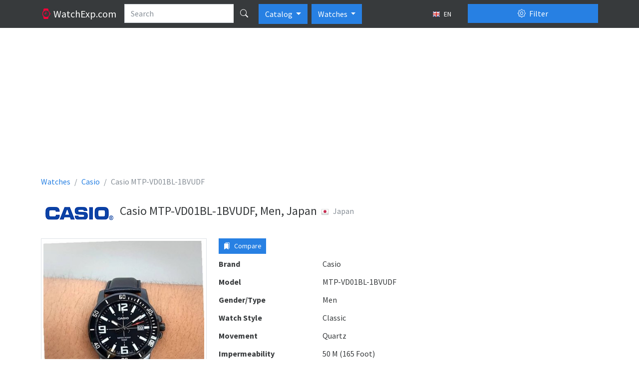

--- FILE ---
content_type: text/html; charset=utf-8
request_url: https://watchexp.com/en/casio-mtp-vd01bl-1bvudf-p324296/
body_size: 34831
content:
<!DOCTYPE html>
<html lang="en" class="h-100 no-touch">
<head>
<meta http-equiv="content-type" content="text/html; charset=utf-8" />
<title>Casio MTP-VD01BL-1BVUDF, Men, Japan - Watches</title>
<meta name="description" content="Description and specifications watch Casio MTP-VD01BL-1BVUDF, Men, Japan (Japan)" />
<meta name="viewport" content="width=device-width, initial-scale=1.0">
<link rel="alternate" hreflang="fr" href="/fr/casio-mtp-vd01bl-1bvudf-p324296/" />
<link rel="alternate" hreflang="ru" href="/ru/casio-mtp-vd01bl-1bvudf-p324296/" />
<link rel="alternate" hreflang="de" href="/de/casio-mtp-vd01bl-1bvudf-p324296/" />
<link rel="alternate" hreflang="pl" href="/pl/casio-mtp-vd01bl-1bvudf-p324296/" />
<link rel="alternate" hreflang="it" href="/it/casio-mtp-vd01bl-1bvudf-p324296/" />
<link rel="alternate" hreflang="es" href="/es/casio-mtp-vd01bl-1bvudf-p324296/" />
<link rel="icon" href="/static/favicon.5dc70b3f95f9.png" type="image/x-icon" />
<link type="text/css" href="/static/bootstrap5/css/bootstrap.min.69d1d1a0862b.css" rel="stylesheet" />
<link type="text/css" href="/static/bootstrap5/icons/bootstrap-icons.22c8288b0d8f.css" rel="stylesheet">
<link type="text/css" href="/static/css/base.3bf225b6acf5.css" rel="stylesheet" />
<link type="text/css" href="/static/js/magnific-popup/magnific-popup.30b593b71d76.css" media="screen" rel="stylesheet" />
<script async src="https://www.googletagmanager.com/gtag/js?id=G-LV8LXH64TW"></script>
<script>
  window.dataLayer = window.dataLayer || [];
  function gtag(){dataLayer.push(arguments);}
  gtag('js', new Date());

  gtag('config', 'G-LV8LXH64TW');
</script>

  <meta property="og:type" content="product"/>
  <meta property="og:title" content="Casio MTP-VD01BL-1BVUDF"/>
  <meta property="og:url" content="http://watchexp.com/en/casio-mtp-vd01bl-1bvudf-p324296/"/>
    <meta property="og:image" content="http://watchexp.com/media/thumbs/watches/casio/casio-mtp-vd01bl-1bvudf_64x64c.jpg"/><script async src="https://pagead2.googlesyndication.com/pagead/js/adsbygoogle.js?client=ca-pub-1537158316813870"></script>
<script>
     (adsbygoogle = window.adsbygoogle || []).push({
          google_ad_client: "ca-pub-1537158316813870",
          enable_page_level_ads: true
     });
</script>
</head>
<body class="d-flex flex-column h-100">
<header>
  <nav class="navbar navbar-expand-lg navbar-dark bg-dark d-block">
    <div class="container d-block">
      <div class="row">
        <div class="col-lg-9 d-flex">
          <a href="/en/" class="navbar-brand">
            <i class="bi-watch text-danger"></i>
            <span class="d-none d-md-inline">
              WatchExp.com
            </span>
          </a>
          <form action="/en/search/" method="get">
            <div class="input-group text-nowrap">
              <input type="text" class="form-control" placeholder="Search" name="search"
                   value="">
              <button type="submit" id="global-search" class="btn btn-dark" title="Search"><i class="bi bi-search"></i></button>
            </div>
          </form>

          <div class="btn-group ps-2" role="group">
              <button type="button" class="btn btn-primary dropdown-toggle" data-bs-toggle="dropdown" aria-expanded="false">
                Catalog
              </button>
              <ul class="dropdown-menu" aria-labelledby="btnGroupDrop1">
                <li><a class="dropdown-item" href="/en/brands/top/">TOP</a></li>
                <li><a class="dropdown-item" href="/en/brands/">All brands</a></li>
              </ul>
          </div>

            <div class="btn-group ps-2" role="group">
              <button type="button" class="btn btn-primary dropdown-toggle" data-bs-toggle="dropdown" aria-expanded="false">
                Watches
              </button>
              <ul class="dropdown-menu" aria-labelledby="btnGroupDrop1">
                <li><a class="dropdown-item active" href="//watchexp.com/">Watches</a></li>
                <li><a class="dropdown-item" href="//bags.watchexp.com/">Bags</a></li>
              </ul>
          </div>

          <button type="button" class="btn btn-sm btn-dark ms-auto text-nowrap" data-bs-toggle="modal" data-bs-target="#language-dialog">
            <img class="me-1" src="/static/css/images/langs/en.03a157beed58.png" alt="en"/>
            EN
          </button>

        </div>
        <div class="col-lg-3">
          <div class="d-grid gap-2 pt-2 pt-lg-0">
            <button class="btn btn-primary" type="button" data-bs-toggle="offcanvas" data-bs-target="#product-filters">
              <i class="bi-gear me-1"></i> Filter
            </button>
          </div>
        </div>
      </div>
    </div>
  </nav>
</header>

<main class="flex-shrink-0 pt-3 pb-3">
  <div class="container">
<div class="abox">
<script async src="https://pagead2.googlesyndication.com/pagead/js/adsbygoogle.js?client=ca-pub-1537158316813870"
     crossorigin="anonymous"></script>
<!-- watchexp_728x90 -->
<ins class="adsbygoogle"
     style="display:block"
     data-ad-client="ca-pub-1537158316813870"
     data-ad-slot="3486086948"
     data-ad-format="auto"
     data-full-width-responsive="true"></ins>
<script>
     (adsbygoogle = window.adsbygoogle || []).push({});
</script>
</div>
  <nav aria-label="breadcrumb">
    <ol class="breadcrumb" itemscope itemtype="http://schema.org/BreadcrumbList">
      <li class="breadcrumb-item" itemscope itemprop="itemListElement" itemtype="http://schema.org/ListItem">
        <a itemprop="item" href="/en/" class="text-decoration-none">
          <span itemprop="name">Watches</span>
          <meta itemprop="position" content="1"/>
        </a>
      </li>
      <li class="breadcrumb-item" itemscope itemprop="itemListElement" itemtype="http://schema.org/ListItem">
        <a itemprop="item" href="/en/casio/" class="text-decoration-none">
          <span itemprop="name">Casio</span>
          <meta itemprop="position" content="2"/>
        </a>
      </li>
      <li class="breadcrumb-item active" aria-current="page">Casio MTP-VD01BL-1BVUDF</li>
    </ol>
  </nav>

<div class="d-flex flex-row align-items-center pb-3">
    <div class="pe-2">
      <img src="/media/brands/casio.png" alt="Casio"/>
    </div>
  <div class="py-2">
    <h1 class="h4 align-middle">Casio MTP-VD01BL-1BVUDF, Men, Japan</h1>
  </div>
    <div class="p-2">
      <div class="text-muted mb-2">
        <img class="me-2" src="/static/css/images/flags/JP.11a7ebc06898.png"
            alt="Japan"/>Japan
      </div>
    </div>
</div>


<div class="row">

<div class="col-lg-9">
  <div class="row">
    <div class="col-md-5">
        <div class="product-image">
          <a class="image-box" href="/media/watches/casio/casio-mtp-vd01bl-1bvudf.jpg">
            <img class="img-fluid img-thumbnail mx-auto d-block" src="/media/thumbs/watches/casio/casio-mtp-vd01bl-1bvudf_400x400.jpg" alt="Casio MTP-VD01BL-1BVUDF"/>
          </a>
        </div>
    </div>
    <div class="col-md-7">
      <div class="mb-2 clearfix">
        <div class="float-start me-2">
          <button type="button" value="324296" class="btn btn-sm btn-primary btn-compare-add">
            <i class="bi bi-bookmarks-fill me-1"></i> Compare
          </button>
        </div>
        <div class="fb-like" data-layout="button" data-action="like" data-size="large" data-share="false"></div>
      </div>
      <dl class="row mb-1">
        <dt class="col-sm-5">Brand</dt>
        <dd class="col-sm-7">Casio</dd>
      </dl>
      <dl class="row mb-1">
        <dt class="col-sm-5">Model</dt>
        <dd class="col-sm-7">MTP-VD01BL-1BVUDF</dd>
      </dl>
        <dl class="row mb-1">
          <dt class="col-sm-5">Gender/Type</dt>
          <dd class="col-sm-7">Men</dd>
        </dl>
        <dl class="row mb-1">
          <dt class="col-sm-5">Watch Style</dt>
          <dd class="col-sm-7">Classic</dd>
        </dl>
        <dl class="row mb-1">
          <dt class="col-sm-5">Movement</dt>
          <dd class="col-sm-7">Quartz</dd>
        </dl>
        <dl class="row mb-1">
          <dt class="col-sm-5">Impermeability</dt>
          <dd class="col-sm-7">50 M (165 Foot)</dd>
        </dl>
        <dl class="row mb-1">
          <dt class="col-sm-5">Case</dt>
          <dd class="col-sm-7">Stainless steel</dd>
        </dl>
        <dl class="row mb-1">
          <dt class="col-sm-5">Case Colour</dt>
          <dd class="col-sm-7">Black</dd>
        </dl>
        <dl class="row mb-1">
          <dt class="col-sm-5">Glass</dt>
          <dd class="col-sm-7">Mineral</dd>
        </dl>
        <dl class="row mb-1">
          <dt class="col-sm-5">Clock Face</dt>
          <dd class="col-sm-7">Arabic numerals, Analog</dd>
        </dl>
        <dl class="row mb-1">
          <dt class="col-sm-5">Dial Colour</dt>
          <dd class="col-sm-7">Black</dd>
        </dl>
        <dl class="row mb-1">
          <dt class="col-sm-5">Watch Light</dt>
          <dd class="col-sm-7">Yes</dd>
        </dl>
        <dl class="row mb-1">
          <dt class="col-sm-5">Strap/Bracelet Material</dt>
          <dd class="col-sm-7">Leather</dd>
        </dl>
        <dl class="row mb-1">
          <dt class="col-sm-5">Strap/Bracelet Colour</dt>
          <dd class="col-sm-7">Black</dd>
        </dl>
        <dl class="row mb-1">
          <dt class="col-sm-5">Features</dt>
          <dd class="col-sm-7">Waterproof</dd>
        </dl>
<script async src="https://pagead2.googlesyndication.com/pagead/js/adsbygoogle.js?client=ca-pub-1537158316813870"
     crossorigin="anonymous"></script>
<!-- watchexp_336x280 -->
<ins class="adsbygoogle"
     style="display:block"
     data-ad-client="ca-pub-1537158316813870"
     data-ad-slot="1590551343"
     data-ad-format="auto"
     data-full-width-responsive="true"></ins>
<script>
     (adsbygoogle = window.adsbygoogle || []).push({});
</script>
    </div>
  </div>

    <h3 class="h4 my-4">Similar Watches</h3>

  <div class="products">
      <div class="row">
          <div class="col-md-4 d-flex align-items-stretch">
            <div class="p-2 card flex-fill my-2">
              <a href="/en/baby-g-tough-watch-womens-p100323/">
                <img class="card-img-top product-card-img" src="/media/thumbs/watches/casio/baby-g-tough_220x220.jpg" alt="Baby-G Tough -"/>
              </a>
              <div class="card-body">
                <h6 class="card-title text-center">
                  <a href="/en/baby-g-tough-watch-womens-p100323/" class="text-decoration-none">
                    Casio                     <br/>
                    <strong class="text-muted fw-normal">BG169R-4</strong>
                  </a>
                </h6>
                <p class="card-text">
                          Plastic<br />
                </p>
              </div>
              <div class="position-absolute top-0 end-0 p-1">
                <button class="btn btn-light btn-compare-add" type="button" title="Add to a compare"
                        value="100323">
                  <i class="bi bi-star"></i>
                </button>
              </div>
            </div>
          </div>
          <div class="col-md-4 d-flex align-items-stretch">
            <div class="p-2 card flex-fill my-2">
              <a href="/en/casio-0236-p314147/">
                <img class="card-img-top product-card-img" src="/media/thumbs/watches/casio/casio-0236_220x220.jpg" alt="Casio 0236"/>
              </a>
              <div class="card-body">
                <h6 class="card-title text-center">
                  <a href="/en/casio-0236-p314147/" class="text-decoration-none">
                    Casio                     <br/>
                    <strong class="text-muted fw-normal">0236</strong>
                  </a>
                </h6>
                <p class="card-text">
                          Children&#39;s watches<br />
                          Classic<br />
                </p>
              </div>
              <div class="position-absolute top-0 end-0 p-1">
                <button class="btn btn-light btn-compare-add" type="button" title="Add to a compare"
                        value="314147">
                  <i class="bi bi-star"></i>
                </button>
              </div>
            </div>
          </div>
          <div class="col-md-4 d-flex align-items-stretch">
            <div class="p-2 card flex-fill my-2">
              <a href="/en/casio-100-p338878/">
                <img class="card-img-top product-card-img" src="/media/thumbs/watches/casio/casio-100_220x220.jpg" alt="Casio 100"/>
              </a>
              <div class="card-body">
                <h6 class="card-title text-center">
                  <a href="/en/casio-100-p338878/" class="text-decoration-none">
                    Casio                     <br/>
                    <strong class="text-muted fw-normal">100</strong>
                  </a>
                </h6>
                <p class="card-text">
                          Men<br />
                          Quartz<br />
                </p>
              </div>
              <div class="position-absolute top-0 end-0 p-1">
                <button class="btn btn-light btn-compare-add" type="button" title="Add to a compare"
                        value="338878">
                  <i class="bi bi-star"></i>
                </button>
              </div>
            </div>
          </div>
      </div>
      <div class="row">
          <div class="col-md-4 d-flex align-items-stretch">
            <div class="p-2 card flex-fill my-2">
              <a href="/en/casio-1000-p314148/">
                <img class="card-img-top product-card-img" src="/media/thumbs/watches/casio/casio-1000_220x220.jpg" alt="Casio 1000"/>
              </a>
              <div class="card-body">
                <h6 class="card-title text-center">
                  <a href="/en/casio-1000-p314148/" class="text-decoration-none">
                    Casio                     <br/>
                    <strong class="text-muted fw-normal">1000</strong>
                  </a>
                </h6>
                <p class="card-text">
                          Men<br />
                          Classic<br />
                </p>
              </div>
              <div class="position-absolute top-0 end-0 p-1">
                <button class="btn btn-light btn-compare-add" type="button" title="Add to a compare"
                        value="314148">
                  <i class="bi bi-star"></i>
                </button>
              </div>
            </div>
          </div>
          <div class="col-md-4 d-flex align-items-stretch">
            <div class="p-2 card flex-fill my-2">
              <a href="/en/casio-1000w-1b-p342378/">
                <img class="card-img-top product-card-img" src="/media/thumbs/watches/casio/casio-1000w-1b_220x220.jpg" alt="Casio -1000W-1B"/>
              </a>
              <div class="card-body">
                <h6 class="card-title text-center">
                  <a href="/en/casio-1000w-1b-p342378/" class="text-decoration-none">
                    Casio                     <br/>
                    <strong class="text-muted fw-normal">-1000W-1B</strong>
                  </a>
                </h6>
                <p class="card-text">
                          Men<br />
                          Quartz<br />
                          Plastic<br />
                </p>
              </div>
              <div class="position-absolute top-0 end-0 p-1">
                <button class="btn btn-light btn-compare-add" type="button" title="Add to a compare"
                        value="342378">
                  <i class="bi bi-star"></i>
                </button>
              </div>
            </div>
          </div>
          <div class="col-md-4 d-flex align-items-stretch">
            <div class="p-2 card flex-fill my-2">
              <a href="/en/casio-1000w-4b-p342731/">
                <img class="card-img-top product-card-img" src="/media/thumbs/watches/casio/casio-1000w-4b_220x220.jpg" alt="Casio -1000W-4B"/>
              </a>
              <div class="card-body">
                <h6 class="card-title text-center">
                  <a href="/en/casio-1000w-4b-p342731/" class="text-decoration-none">
                    Casio                     <br/>
                    <strong class="text-muted fw-normal">-1000W-4B</strong>
                  </a>
                </h6>
                <p class="card-text">
                          Quartz<br />
                          Plastic<br />
                </p>
              </div>
              <div class="position-absolute top-0 end-0 p-1">
                <button class="btn btn-light btn-compare-add" type="button" title="Add to a compare"
                        value="342731">
                  <i class="bi bi-star"></i>
                </button>
              </div>
            </div>
          </div>
      </div>
  </div>



</div>

<div class="col-lg-3">
<div class="abox">
<script async src="https://pagead2.googlesyndication.com/pagead/js/adsbygoogle.js?client=ca-pub-1537158316813870"
     crossorigin="anonymous"></script>
<!-- watchexp_160x600 -->
<ins class="adsbygoogle"
     style="display:block"
     data-ad-client="ca-pub-1537158316813870"
     data-ad-slot="7637084948"
     data-ad-format="auto"
     data-full-width-responsive="true"></ins>
<script>
     (adsbygoogle = window.adsbygoogle || []).push({});
</script>
</div>
    <div class="card">
      <div class="card-header">
        <strong>Casio Collections</strong>
      </div>
      <div class="list-group list-group-flush">
          <a              class="list-group-item list-group-item-action d-flex justify-content-between align-items-start"
             href="/en/casio/casio-protrek/">
            <span>Casio casio protrek</span>
            <span class="badge bg-primary rounded-pill">1</span>
          </a>
          <a              class="list-group-item list-group-item-action d-flex justify-content-between align-items-start"
             href="/en/casio/standard-combi~80/">
            <span>Casio standard combi</span>
            <span class="badge bg-primary rounded-pill">29</span>
          </a>
          <a              class="list-group-item list-group-item-action d-flex justify-content-between align-items-start"
             href="/en/casio/collection-lineage/">
            <span>Casio Collection Lineage</span>
            <span class="badge bg-primary rounded-pill">13</span>
          </a>
          <a              class="list-group-item list-group-item-action d-flex justify-content-between align-items-start"
             href="/en/casio/analog~89/">
            <span>Casio analog</span>
            <span class="badge bg-primary rounded-pill">5</span>
          </a>
          <a              class="list-group-item list-group-item-action d-flex justify-content-between align-items-start"
             href="/en/casio/fashion~99/">
            <span>Casio fashion</span>
            <span class="badge bg-primary rounded-pill">0</span>
          </a>
          <a              class="list-group-item list-group-item-action d-flex justify-content-between align-items-start"
             href="/en/casio/phys/">
            <span>Casio phys</span>
            <span class="badge bg-primary rounded-pill">2</span>
          </a>
          <a              class="list-group-item list-group-item-action d-flex justify-content-between align-items-start"
             href="/en/casio/baby-g~94/">
            <span>Casio baby-g</span>
            <span class="badge bg-primary rounded-pill">59</span>
          </a>
          <a              class="list-group-item list-group-item-action d-flex justify-content-between align-items-start"
             href="/en/casio/pathfinder/">
            <span>Casio Pathfinder</span>
            <span class="badge bg-primary rounded-pill">7</span>
          </a>
          <a              class="list-group-item list-group-item-action d-flex justify-content-between align-items-start"
             href="/en/casio/standard~41/">
            <span>Casio standard</span>
            <span class="badge bg-primary rounded-pill">4</span>
          </a>
          <a              class="list-group-item list-group-item-action d-flex justify-content-between align-items-start"
             href="/en/casio/pro-trek/">
            <span>Casio Pro-Trek</span>
            <span class="badge bg-primary rounded-pill">3</span>
          </a>
          <a              class="list-group-item list-group-item-action d-flex justify-content-between align-items-start"
             href="/en/casio/standard-digital~46/">
            <span>Casio standard digital</span>
            <span class="badge bg-primary rounded-pill">90</span>
          </a>
          <a              class="list-group-item list-group-item-action d-flex justify-content-between align-items-start"
             href="/en/casio/g-shock~34/">
            <span>Casio g-shock</span>
            <span class="badge bg-primary rounded-pill">287</span>
          </a>
          <a              class="list-group-item list-group-item-action d-flex justify-content-between align-items-start"
             href="/en/casio/classic~24/">
            <span>Casio classic</span>
            <span class="badge bg-primary rounded-pill">5</span>
          </a>
          <a              class="list-group-item list-group-item-action d-flex justify-content-between align-items-start"
             href="/en/casio/edifice~87/">
            <span>Casio edifice</span>
            <span class="badge bg-primary rounded-pill">232</span>
          </a>
          <a              class="list-group-item list-group-item-action d-flex justify-content-between align-items-start"
             href="/en/casio/casio-collection-men~0/">
            <span>Casio casio collection men</span>
            <span class="badge bg-primary rounded-pill">3</span>
          </a>
          <a              class="list-group-item list-group-item-action d-flex justify-content-between align-items-start"
             href="/en/casio/standart-digital/">
            <span>Casio standart digital</span>
            <span class="badge bg-primary rounded-pill">6</span>
          </a>
          <a              class="list-group-item list-group-item-action d-flex justify-content-between align-items-start"
             href="/en/casio/classic~25/">
            <span>Casio Classic</span>
            <span class="badge bg-primary rounded-pill">110</span>
          </a>
          <a              class="list-group-item list-group-item-action d-flex justify-content-between align-items-start"
             href="/en/casio/sheen~87/">
            <span>Casio sheen</span>
            <span class="badge bg-primary rounded-pill">6</span>
          </a>
          <a              class="list-group-item list-group-item-action d-flex justify-content-between align-items-start"
             href="/en/casio/ladies~11/">
            <span>Casio ladies</span>
            <span class="badge bg-primary rounded-pill">16</span>
          </a>
          <a              class="list-group-item list-group-item-action d-flex justify-content-between align-items-start"
             href="/en/casio/g-shock/">
            <span>Casio G-Shock</span>
            <span class="badge bg-primary rounded-pill">698</span>
          </a>
          <a              class="list-group-item list-group-item-action d-flex justify-content-between align-items-start"
             href="/en/casio/standard-combi/">
            <span>Casio Standard Combi</span>
            <span class="badge bg-primary rounded-pill">47</span>
          </a>
          <a              class="list-group-item list-group-item-action d-flex justify-content-between align-items-start"
             href="/en/casio/collection-beside/">
            <span>Casio Collection Beside</span>
            <span class="badge bg-primary rounded-pill">25</span>
          </a>
          <a              class="list-group-item list-group-item-action d-flex justify-content-between align-items-start"
             href="/en/casio/beside/">
            <span>Casio Beside</span>
            <span class="badge bg-primary rounded-pill">6</span>
          </a>
          <a              class="list-group-item list-group-item-action d-flex justify-content-between align-items-start"
             href="/en/casio/sport~19/">
            <span>Casio sport</span>
            <span class="badge bg-primary rounded-pill">28</span>
          </a>
          <a              class="list-group-item list-group-item-action d-flex justify-content-between align-items-start"
             href="/en/casio/wave-ceptor/">
            <span>Casio Wave Ceptor</span>
            <span class="badge bg-primary rounded-pill">5</span>
          </a>
          <a              class="list-group-item list-group-item-action d-flex justify-content-between align-items-start"
             href="/en/casio/sport-phys/">
            <span>Casio Sport PHYS</span>
            <span class="badge bg-primary rounded-pill">1</span>
          </a>
          <a              class="list-group-item list-group-item-action d-flex justify-content-between align-items-start"
             href="/en/casio/standard-analogue/">
            <span>Casio Standard Analogue</span>
            <span class="badge bg-primary rounded-pill">236</span>
          </a>
          <a              class="list-group-item list-group-item-action d-flex justify-content-between align-items-start"
             href="/en/casio/wave-ceptor~71/">
            <span>Casio wave ceptor</span>
            <span class="badge bg-primary rounded-pill">7</span>
          </a>
          <a              class="list-group-item list-group-item-action d-flex justify-content-between align-items-start"
             href="/en/casio/casio-collection-men/">
            <span>Casio CASIO Collection Men</span>
            <span class="badge bg-primary rounded-pill">26</span>
          </a>
          <a              class="list-group-item list-group-item-action d-flex justify-content-between align-items-start"
             href="/en/casio/oceanus/">
            <span>Casio Oceanus</span>
            <span class="badge bg-primary rounded-pill">4</span>
          </a>
          <a              class="list-group-item list-group-item-action d-flex justify-content-between align-items-start"
             href="/en/casio/database/">
            <span>Casio Database</span>
            <span class="badge bg-primary rounded-pill">1</span>
          </a>
          <a              class="list-group-item list-group-item-action d-flex justify-content-between align-items-start"
             href="/en/casio/baby-g/">
            <span>Casio Baby-G</span>
            <span class="badge bg-primary rounded-pill">243</span>
          </a>
          <a              class="list-group-item list-group-item-action d-flex justify-content-between align-items-start"
             href="/en/casio/analogue/">
            <span>Casio analogue</span>
            <span class="badge bg-primary rounded-pill">0</span>
          </a>
          <a              class="list-group-item list-group-item-action d-flex justify-content-between align-items-start"
             href="/en/casio/standard-digital/">
            <span>Casio Standard Digital</span>
            <span class="badge bg-primary rounded-pill">39</span>
          </a>
          <a              class="list-group-item list-group-item-action d-flex justify-content-between align-items-start"
             href="/en/casio/sport-pro-trek/">
            <span>Casio Sport Pro Trek</span>
            <span class="badge bg-primary rounded-pill">21</span>
          </a>
          <a              class="list-group-item list-group-item-action d-flex justify-content-between align-items-start"
             href="/en/casio/edifice/">
            <span>Casio Edifice</span>
            <span class="badge bg-primary rounded-pill">438</span>
          </a>
          <a              class="list-group-item list-group-item-action d-flex justify-content-between align-items-start"
             href="/en/casio/retro~55/">
            <span>Casio Retro</span>
            <span class="badge bg-primary rounded-pill">3</span>
          </a>
          <a              class="list-group-item list-group-item-action d-flex justify-content-between align-items-start"
             href="/en/casio/data-bank/">
            <span>Casio Data Bank</span>
            <span class="badge bg-primary rounded-pill">2</span>
          </a>
          <a              class="list-group-item list-group-item-action d-flex justify-content-between align-items-start"
             href="/en/casio/felite/">
            <span>Casio Felite</span>
            <span class="badge bg-primary rounded-pill">1</span>
          </a>
          <a              class="list-group-item list-group-item-action d-flex justify-content-between align-items-start"
             href="/en/casio/new-sheen/">
            <span>Casio new sheen</span>
            <span class="badge bg-primary rounded-pill">6</span>
          </a>
          <a              class="list-group-item list-group-item-action d-flex justify-content-between align-items-start"
             href="/en/casio/vintage~45/">
            <span>Casio vintage</span>
            <span class="badge bg-primary rounded-pill">4</span>
          </a>
          <a              class="list-group-item list-group-item-action d-flex justify-content-between align-items-start"
             href="/en/casio/casio-baby-g/">
            <span>Casio Casio Baby-G</span>
            <span class="badge bg-primary rounded-pill">72</span>
          </a>
          <a              class="list-group-item list-group-item-action d-flex justify-content-between align-items-start"
             href="/en/casio/casio-collection-retro/">
            <span>Casio casio collection retro</span>
            <span class="badge bg-primary rounded-pill">1</span>
          </a>
          <a              class="list-group-item list-group-item-action d-flex justify-content-between align-items-start"
             href="/en/casio/collection/">
            <span>Casio collection</span>
            <span class="badge bg-primary rounded-pill">184</span>
          </a>
          <a              class="list-group-item list-group-item-action d-flex justify-content-between align-items-start"
             href="/en/casio/protrek/">
            <span>Casio ProTrek</span>
            <span class="badge bg-primary rounded-pill">1</span>
          </a>
          <a              class="list-group-item list-group-item-action d-flex justify-content-between align-items-start"
             href="/en/casio/pro-trek~28/">
            <span>Casio pro trek</span>
            <span class="badge bg-primary rounded-pill">18</span>
          </a>
          <a              class="list-group-item list-group-item-action d-flex justify-content-between align-items-start"
             href="/en/casio/special-models-others/">
            <span>Casio Special models/Others</span>
            <span class="badge bg-primary rounded-pill">4</span>
          </a>
          <a              class="list-group-item list-group-item-action d-flex justify-content-between align-items-start"
             href="/en/casio/g-shock-premium/">
            <span>Casio g-shock premium</span>
            <span class="badge bg-primary rounded-pill">6</span>
          </a>
          <a              class="list-group-item list-group-item-action d-flex justify-content-between align-items-start"
             href="/en/casio/sheen/">
            <span>Casio Sheen</span>
            <span class="badge bg-primary rounded-pill">24</span>
          </a>
          <a              class="list-group-item list-group-item-action d-flex justify-content-between align-items-start"
             href="/en/casio/wake-up-timer/">
            <span>Casio Wake Up Timer</span>
            <span class="badge bg-primary rounded-pill">28</span>
          </a>
          <a              class="list-group-item list-group-item-action d-flex justify-content-between align-items-start"
             href="/en/casio/pro-trek~56/">
            <span>Casio Pro Trek</span>
            <span class="badge bg-primary rounded-pill">75</span>
          </a>
          <a              class="list-group-item list-group-item-action d-flex justify-content-between align-items-start"
             href="/en/casio/sport~11/">
            <span>Casio Sport</span>
            <span class="badge bg-primary rounded-pill">18</span>
          </a>
          <a              class="list-group-item list-group-item-action d-flex justify-content-between align-items-start"
             href="/en/casio/sports~56/">
            <span>Casio sports</span>
            <span class="badge bg-primary rounded-pill">7</span>
          </a>
          <a              class="list-group-item list-group-item-action d-flex justify-content-between align-items-start"
             href="/en/casio/standard-analogue~18/">
            <span>Casio standard analogue</span>
            <span class="badge bg-primary rounded-pill">529</span>
          </a>
          <a              class="list-group-item list-group-item-action d-flex justify-content-between align-items-start"
             href="/en/casio/hunting-and-fishing/">
            <span>Casio Hunting and Fishing</span>
            <span class="badge bg-primary rounded-pill">1</span>
          </a>
          <a              class="list-group-item list-group-item-action d-flex justify-content-between align-items-start"
             href="/en/casio/radio-controlled/">
            <span>Casio Radio Controlled</span>
            <span class="badge bg-primary rounded-pill">6</span>
          </a>
          <a              class="list-group-item list-group-item-action d-flex justify-content-between align-items-start"
             href="/en/casio/beside~98/">
            <span>Casio beside</span>
            <span class="badge bg-primary rounded-pill">11</span>
          </a>
          <a              class="list-group-item list-group-item-action d-flex justify-content-between align-items-start"
             href="/en/casio/sports~82/">
            <span>Casio Sports</span>
            <span class="badge bg-primary rounded-pill">18</span>
          </a>
          <a              class="list-group-item list-group-item-action d-flex justify-content-between align-items-start"
             href="/en/casio/casio-sport/">
            <span>Casio Casio Sport</span>
            <span class="badge bg-primary rounded-pill">4</span>
          </a>
          <a              class="list-group-item list-group-item-action d-flex justify-content-between align-items-start"
             href="/en/casio/casio-collection-women/">
            <span>Casio casio collection women</span>
            <span class="badge bg-primary rounded-pill">1</span>
          </a>
      </div>
    </div>
</div>
</div>

  <div class="offcanvas offcanvas-end" tabindex="-1" id="product-filters" aria-labelledby="product-filters-label"
     xmlns="http://www.w3.org/1999/html">
  <div class="offcanvas-header">
    <button type="submit" class="btn btn-success" form="filter">
      <i class="bi-funnel me-1"></i>
      Apply filter
    </button>
    <button type="button" class="btn btn-close" data-bs-dismiss="offcanvas" title="Close"></button>
  </div>
  <div class="offcanvas-body">
    <form id="filter" action="/en/filter/" method="get">
      <div class="accordion" id="accordion-filters">

          <div class="accordion-item">
            <div class="accordion-header" id="country-filter-header">
              <button class="accordion-button collapsed" type="button" data-bs-toggle="collapse"
                      data-bs-target="#country-filter" aria-expanded="false" aria-controls="country-filter">
                Country
                <span class="badge bg-secondary ms-2"
  style="display: none;">0</span>
              </button>
            </div>

            <div id="country-filter" class="accordion-collapse collapse"
                 aria-labelledby="country-filter-header" data-bs-parent="#accordion-filters">

              <div class="accordion-body border-bottom">
                    <div class="form-check my-2">
                      <input id="c1" class="form-check-input filter-check-input country-checked-input" type="checkbox" name="c"
                             value="1" autocomplete="off"/>
                      <label class="form-check-label" for="c1">Austria</label>
                    </div>
                    <div class="form-check my-2">
                      <input id="c213" class="form-check-input filter-check-input country-checked-input" type="checkbox" name="c"
                             value="213" autocomplete="off"/>
                      <label class="form-check-label" for="c213">China</label>
                    </div>
                    <div class="form-check my-2">
                      <input id="c192" class="form-check-input filter-check-input country-checked-input" type="checkbox" name="c"
                             value="192" autocomplete="off"/>
                      <label class="form-check-label" for="c192">Finland</label>
                    </div>
                    <div class="form-check my-2">
                      <input id="c69" class="form-check-input filter-check-input country-checked-input" type="checkbox" name="c"
                             value="69" autocomplete="off"/>
                      <label class="form-check-label" for="c69">France</label>
                    </div>
                    <div class="form-check my-2">
                      <input id="c52" class="form-check-input filter-check-input country-checked-input" type="checkbox" name="c"
                             value="52" autocomplete="off"/>
                      <label class="form-check-label" for="c52">Germany</label>
                    </div>
                    <div class="form-check my-2">
                      <input id="c93" class="form-check-input filter-check-input country-checked-input" type="checkbox" name="c"
                             value="93" autocomplete="off"/>
                      <label class="form-check-label" for="c93">Hong Kong</label>
                    </div>
                    <div class="form-check my-2">
                      <input id="c97" class="form-check-input filter-check-input country-checked-input" type="checkbox" name="c"
                             value="97" autocomplete="off"/>
                      <label class="form-check-label" for="c97">Italy</label>
                    </div>
                    <div class="form-check my-2">
                      <input id="c105" class="form-check-input filter-check-input country-checked-input" type="checkbox" name="c"
                             value="105" autocomplete="off"/>
                      <label class="form-check-label" for="c105">Japan</label>
                    </div>
                    <div class="form-check my-2">
                      <input id="c181" class="form-check-input filter-check-input country-checked-input" type="checkbox" name="c"
                             value="181" autocomplete="off"/>
                      <label class="form-check-label" for="c181">Korea, Republic of</label>
                    </div>
                    <div class="form-check my-2">
                      <input id="c186" class="form-check-input filter-check-input country-checked-input" type="checkbox" name="c"
                             value="186" autocomplete="off"/>
                      <label class="form-check-label" for="c186">Russian Federation</label>
                    </div>
                    <div class="form-check my-2">
                      <input id="c58" class="form-check-input filter-check-input country-checked-input" type="checkbox" name="c"
                             value="58" autocomplete="off"/>
                      <label class="form-check-label" for="c58">Spain</label>
                    </div>
                    <div class="form-check my-2">
                      <input id="c39" class="form-check-input filter-check-input country-checked-input" type="checkbox" name="c"
                             value="39" autocomplete="off"/>
                      <label class="form-check-label" for="c39">Switzerland</label>
                    </div>
                    <div class="form-check my-2">
                      <input id="c76" class="form-check-input filter-check-input country-checked-input" type="checkbox" name="c"
                             value="76" autocomplete="off"/>
                      <label class="form-check-label" for="c76">United Kingdom</label>
                    </div>
                    <div class="form-check my-2">
                      <input id="c226" class="form-check-input filter-check-input country-checked-input" type="checkbox" name="c"
                             value="226" autocomplete="off"/>
                      <label class="form-check-label" for="c226">United States</label>
                    </div>
              </div>
            </div>
          </div>
          <div class="accordion-item">
            <div class="accordion-header" id="manufacturer-filter-header">
              <button class="accordion-button collapsed" type="button" data-bs-toggle="collapse"
                      data-bs-target="#manufacturer-filter" aria-expanded="false" aria-controls="manufacturer-filter">
                Manufacturers
                <span class="badge bg-secondary ms-2"
  style="display: none;">0</span>
              </button>
            </div>
            <div id="manufacturer-filter" class="accordion-collapse collapse"
                 aria-labelledby="manufacturer-filter-header" data-bs-parent="#accordion-filters">
              <div class="accordion-body border-bottom">
              </div>
              <div class="accordion-body">
                  <a href="#ml1" data-bs-toggle="collapse" style="width: 45px"
                    class="btn btn-sm btn-light mb-1 ">
                    A
                  </a>
                  <a href="#ml2" data-bs-toggle="collapse" style="width: 45px"
                    class="btn btn-sm btn-light mb-1 ">
                    B
                  </a>
                  <a href="#ml3" data-bs-toggle="collapse" style="width: 45px"
                    class="btn btn-sm btn-light mb-1 ">
                    C
                  </a>
                  <a href="#ml4" data-bs-toggle="collapse" style="width: 45px"
                    class="btn btn-sm btn-light mb-1 ">
                    D
                  </a>
                  <a href="#ml5" data-bs-toggle="collapse" style="width: 45px"
                    class="btn btn-sm btn-light mb-1 ">
                    E
                  </a>
                  <a href="#ml6" data-bs-toggle="collapse" style="width: 45px"
                    class="btn btn-sm btn-light mb-1 ">
                    F
                  </a>
                  <a href="#ml7" data-bs-toggle="collapse" style="width: 45px"
                    class="btn btn-sm btn-light mb-1 ">
                    G
                  </a>
                  <a href="#ml8" data-bs-toggle="collapse" style="width: 45px"
                    class="btn btn-sm btn-light mb-1 ">
                    H
                  </a>
                  <a href="#ml9" data-bs-toggle="collapse" style="width: 45px"
                    class="btn btn-sm btn-light mb-1 ">
                    I
                  </a>
                  <a href="#ml10" data-bs-toggle="collapse" style="width: 45px"
                    class="btn btn-sm btn-light mb-1 ">
                    J
                  </a>
                  <a href="#ml11" data-bs-toggle="collapse" style="width: 45px"
                    class="btn btn-sm btn-light mb-1 ">
                    K
                  </a>
                  <a href="#ml12" data-bs-toggle="collapse" style="width: 45px"
                    class="btn btn-sm btn-light mb-1 ">
                    L
                  </a>
                  <a href="#ml13" data-bs-toggle="collapse" style="width: 45px"
                    class="btn btn-sm btn-light mb-1 ">
                    M
                  </a>
                  <a href="#ml14" data-bs-toggle="collapse" style="width: 45px"
                    class="btn btn-sm btn-light mb-1 ">
                    N
                  </a>
                  <a href="#ml15" data-bs-toggle="collapse" style="width: 45px"
                    class="btn btn-sm btn-light mb-1 ">
                    O
                  </a>
                  <a href="#ml16" data-bs-toggle="collapse" style="width: 45px"
                    class="btn btn-sm btn-light mb-1 ">
                    P
                  </a>
                  <a href="#ml17" data-bs-toggle="collapse" style="width: 45px"
                    class="btn btn-sm btn-light mb-1 ">
                    Q
                  </a>
                  <a href="#ml18" data-bs-toggle="collapse" style="width: 45px"
                    class="btn btn-sm btn-light mb-1 ">
                    R
                  </a>
                  <a href="#ml19" data-bs-toggle="collapse" style="width: 45px"
                    class="btn btn-sm btn-light mb-1 ">
                    S
                  </a>
                  <a href="#ml20" data-bs-toggle="collapse" style="width: 45px"
                    class="btn btn-sm btn-light mb-1 ">
                    T
                  </a>
                  <a href="#ml21" data-bs-toggle="collapse" style="width: 45px"
                    class="btn btn-sm btn-light mb-1 ">
                    U
                  </a>
                  <a href="#ml22" data-bs-toggle="collapse" style="width: 45px"
                    class="btn btn-sm btn-light mb-1 ">
                    V
                  </a>
                  <a href="#ml23" data-bs-toggle="collapse" style="width: 45px"
                    class="btn btn-sm btn-light mb-1 ">
                    W
                  </a>
                  <a href="#ml24" data-bs-toggle="collapse" style="width: 45px"
                    class="btn btn-sm btn-light mb-1 ">
                    X
                  </a>
                  <a href="#ml25" data-bs-toggle="collapse" style="width: 45px"
                    class="btn btn-sm btn-light mb-1 ">
                    Y
                  </a>
                  <a href="#ml26" data-bs-toggle="collapse" style="width: 45px"
                    class="btn btn-sm btn-light mb-1 ">
                    Z
                  </a>
                  <a href="#ml27" data-bs-toggle="collapse" style="width: 45px"
                    class="btn btn-sm btn-light mb-1 ">
                    Н
                  </a>
                  <a href="#ml28" data-bs-toggle="collapse" style="width: 45px"
                    class="btn btn-sm btn-light mb-1 ">
                    3
                  </a>
              </div>
                <div id="ml1" class="collapse accordion-body border-top"
                     data-bs-parent="#manufacturer-filter">
                    <div class="form-check my-2">
                      <input id="m1776" class="form-check-input filter-check-input manufacturer-check-input" type="checkbox" name="m"
                             value="1776" autocomplete="off"
/>
                      <label class="form-check-label" for="m1776">Aatos</label>
                    </div>
                    <div class="form-check my-2">
                      <input id="m2060" class="form-check-input filter-check-input manufacturer-check-input" type="checkbox" name="m"
                             value="2060" autocomplete="off"
/>
                      <label class="form-check-label" for="m2060">a.b. art</label>
                    </div>
                    <div class="form-check my-2">
                      <input id="m2195" class="form-check-input filter-check-input manufacturer-check-input" type="checkbox" name="m"
                             value="2195" autocomplete="off"
/>
                      <label class="form-check-label" for="m2195">A.B.Art</label>
                    </div>
                    <div class="form-check my-2">
                      <input id="m1725" class="form-check-input filter-check-input manufacturer-check-input" type="checkbox" name="m"
                             value="1725" autocomplete="off"
/>
                      <label class="form-check-label" for="m1725">AbsoluteShop_Watch</label>
                    </div>
                    <div class="form-check my-2">
                      <input id="m1102" class="form-check-input filter-check-input manufacturer-check-input" type="checkbox" name="m"
                             value="1102" autocomplete="off"
/>
                      <label class="form-check-label" for="m1102">Accurist</label>
                    </div>
                    <div class="form-check my-2">
                      <input id="m2005" class="form-check-input filter-check-input manufacturer-check-input" type="checkbox" name="m"
                             value="2005" autocomplete="off"
/>
                      <label class="form-check-label" for="m2005">Activa</label>
                    </div>
                    <div class="form-check my-2">
                      <input id="m1404" class="form-check-input filter-check-input manufacturer-check-input" type="checkbox" name="m"
                             value="1404" autocomplete="off"
/>
                      <label class="form-check-label" for="m1404">Activa By Invicta</label>
                    </div>
                    <div class="form-check my-2">
                      <input id="m1171" class="form-check-input filter-check-input manufacturer-check-input" type="checkbox" name="m"
                             value="1171" autocomplete="off"
/>
                      <label class="form-check-label" for="m1171">Adee Kaye</label>
                    </div>
                    <div class="form-check my-2">
                      <input id="m195" class="form-check-input filter-check-input manufacturer-check-input" type="checkbox" name="m"
                             value="195" autocomplete="off"
/>
                      <label class="form-check-label" for="m195">Adidas</label>
                    </div>
                    <div class="form-check my-2">
                      <input id="m1246" class="form-check-input filter-check-input manufacturer-check-input" type="checkbox" name="m"
                             value="1246" autocomplete="off"
/>
                      <label class="form-check-label" for="m1246">Adrenaline</label>
                    </div>
                    <div class="form-check my-2">
                      <input id="m7" class="form-check-input filter-check-input manufacturer-check-input" type="checkbox" name="m"
                             value="7" autocomplete="off"
/>
                      <label class="form-check-label" for="m7">Adriatica</label>
                    </div>
                    <div class="form-check my-2">
                      <input id="m1326" class="form-check-input filter-check-input manufacturer-check-input" type="checkbox" name="m"
                             value="1326" autocomplete="off"
/>
                      <label class="form-check-label" for="m1326">Aeromatic 1912</label>
                    </div>
                    <div class="form-check my-2">
                      <input id="m1645" class="form-check-input filter-check-input manufacturer-check-input" type="checkbox" name="m"
                             value="1645" autocomplete="off"
/>
                      <label class="form-check-label" for="m1645">Aeronautec</label>
                    </div>
                    <div class="form-check my-2">
                      <input id="m16" class="form-check-input filter-check-input manufacturer-check-input" type="checkbox" name="m"
                             value="16" autocomplete="off"
/>
                      <label class="form-check-label" for="m16">Aerowatch</label>
                    </div>
                    <div class="form-check my-2">
                      <input id="m2124" class="form-check-input filter-check-input manufacturer-check-input" type="checkbox" name="m"
                             value="2124" autocomplete="off"
/>
                      <label class="form-check-label" for="m2124">Aesop</label>
                    </div>
                    <div class="form-check my-2">
                      <input id="m830" class="form-check-input filter-check-input manufacturer-check-input" type="checkbox" name="m"
                             value="830" autocomplete="off"
/>
                      <label class="form-check-label" for="m830">AEW</label>
                    </div>
                    <div class="form-check my-2">
                      <input id="m1263" class="form-check-input filter-check-input manufacturer-check-input" type="checkbox" name="m"
                             value="1263" autocomplete="off"
/>
                      <label class="form-check-label" for="m1263">Air Sports</label>
                    </div>
                    <div class="form-check my-2">
                      <input id="m805" class="form-check-input filter-check-input manufacturer-check-input" type="checkbox" name="m"
                             value="805" autocomplete="off"
/>
                      <label class="form-check-label" for="m805">Akribos XXIV</label>
                    </div>
                    <div class="form-check my-2">
                      <input id="m661" class="form-check-input filter-check-input manufacturer-check-input" type="checkbox" name="m"
                             value="661" autocomplete="off"
/>
                      <label class="form-check-label" for="m661">Akzent</label>
                    </div>
                    <div class="form-check my-2">
                      <input id="m328" class="form-check-input filter-check-input manufacturer-check-input" type="checkbox" name="m"
                             value="328" autocomplete="off"
/>
                      <label class="form-check-label" for="m328">Alain Silberstein</label>
                    </div>
                    <div class="form-check my-2">
                      <input id="m207" class="form-check-input filter-check-input manufacturer-check-input" type="checkbox" name="m"
                             value="207" autocomplete="off"
/>
                      <label class="form-check-label" for="m207">A. Lange &amp; Söhne</label>
                    </div>
                    <div class="form-check my-2">
                      <input id="m1685" class="form-check-input filter-check-input manufacturer-check-input" type="checkbox" name="m"
                             value="1685" autocomplete="off"
/>
                      <label class="form-check-label" for="m1685">Alba</label>
                    </div>
                    <div class="form-check my-2">
                      <input id="m2271" class="form-check-input filter-check-input manufacturer-check-input" type="checkbox" name="m"
                             value="2271" autocomplete="off"
/>
                      <label class="form-check-label" for="m2271">Alberto Cavalli</label>
                    </div>
                    <div class="form-check my-2">
                      <input id="m2272" class="form-check-input filter-check-input manufacturer-check-input" type="checkbox" name="m"
                             value="2272" autocomplete="off"
/>
                      <label class="form-check-label" for="m2272">Alberto Kavalli</label>
                    </div>
                    <div class="form-check my-2">
                      <input id="m868" class="form-check-input filter-check-input manufacturer-check-input" type="checkbox" name="m"
                             value="868" autocomplete="off"
/>
                      <label class="form-check-label" for="m868">Alessi</label>
                    </div>
                    <div class="form-check my-2">
                      <input id="m1186" class="form-check-input filter-check-input manufacturer-check-input" type="checkbox" name="m"
                             value="1186" autocomplete="off"
/>
                      <label class="form-check-label" for="m1186">alexander hi tek</label>
                    </div>
                    <div class="form-check my-2">
                      <input id="m150" class="form-check-input filter-check-input manufacturer-check-input" type="checkbox" name="m"
                             value="150" autocomplete="off"
/>
                      <label class="form-check-label" for="m150">Alexander Shorokhoff</label>
                    </div>
                    <div class="form-check my-2">
                      <input id="m228" class="form-check-input filter-check-input manufacturer-check-input" type="checkbox" name="m"
                             value="228" autocomplete="off"
/>
                      <label class="form-check-label" for="m228">Alfex</label>
                    </div>
                    <div class="form-check my-2">
                      <input id="m991" class="form-check-input filter-check-input manufacturer-check-input" type="checkbox" name="m"
                             value="991" autocomplete="off"
/>
                      <label class="form-check-label" for="m991">A-Line</label>
                    </div>
                    <div class="form-check my-2">
                      <input id="m958" class="form-check-input filter-check-input manufacturer-check-input" type="checkbox" name="m"
                             value="958" autocomplete="off"
/>
                      <label class="form-check-label" for="m958">Alpha Saphir</label>
                    </div>
                    <div class="form-check my-2">
                      <input id="m1533" class="form-check-input filter-check-input manufacturer-check-input" type="checkbox" name="m"
                             value="1533" autocomplete="off"
/>
                      <label class="form-check-label" for="m1533">Alpina</label>
                    </div>
                    <div class="form-check my-2">
                      <input id="m172" class="form-check-input filter-check-input manufacturer-check-input" type="checkbox" name="m"
                             value="172" autocomplete="off"
/>
                      <label class="form-check-label" for="m172">Alpina Genève</label>
                    </div>
                    <div class="form-check my-2">
                      <input id="m1956" class="form-check-input filter-check-input manufacturer-check-input" type="checkbox" name="m"
                             value="1956" autocomplete="off"
/>
                      <label class="form-check-label" for="m1956">Alpine Mountaineer</label>
                    </div>
                    <div class="form-check my-2">
                      <input id="m1888" class="form-check-input filter-check-input manufacturer-check-input" type="checkbox" name="m"
                             value="1888" autocomplete="off"
/>
                      <label class="form-check-label" for="m1888">Altanus Geneve</label>
                    </div>
                    <div class="form-check my-2">
                      <input id="m1781" class="form-check-input filter-check-input manufacturer-check-input" type="checkbox" name="m"
                             value="1781" autocomplete="off"
/>
                      <label class="form-check-label" for="m1781">Ameico</label>
                    </div>
                    <div class="form-check my-2">
                      <input id="m1068" class="form-check-input filter-check-input manufacturer-check-input" type="checkbox" name="m"
                             value="1068" autocomplete="off"
/>
                      <label class="form-check-label" for="m1068">American Kennel Club</label>
                    </div>
                    <div class="form-check my-2">
                      <input id="m2096" class="form-check-input filter-check-input manufacturer-check-input" type="checkbox" name="m"
                             value="2096" autocomplete="off"
/>
                      <label class="form-check-label" for="m2096">AM:PM</label>
                    </div>
                    <div class="form-check my-2">
                      <input id="m1267" class="form-check-input filter-check-input manufacturer-check-input" type="checkbox" name="m"
                             value="1267" autocomplete="off"
/>
                      <label class="form-check-label" for="m1267">AMPM24</label>
                    </div>
                    <div class="form-check my-2">
                      <input id="m2187" class="form-check-input filter-check-input manufacturer-check-input" type="checkbox" name="m"
                             value="2187" autocomplete="off"
/>
                      <label class="form-check-label" for="m2187">AMST</label>
                    </div>
                    <div class="form-check my-2">
                      <input id="m1599" class="form-check-input filter-check-input manufacturer-check-input" type="checkbox" name="m"
                             value="1599" autocomplete="off"
/>
                      <label class="form-check-label" for="m1599">Anaii Pink</label>
                    </div>
                    <div class="form-check my-2">
                      <input id="m252" class="form-check-input filter-check-input manufacturer-check-input" type="checkbox" name="m"
                             value="252" autocomplete="off"
/>
                      <label class="form-check-label" for="m252">Andersen Geneve</label>
                    </div>
                    <div class="form-check my-2">
                      <input id="m1248" class="form-check-input filter-check-input manufacturer-check-input" type="checkbox" name="m"
                             value="1248" autocomplete="off"
/>
                      <label class="form-check-label" for="m1248">Andrew Marc</label>
                    </div>
                    <div class="form-check my-2">
                      <input id="m764" class="form-check-input filter-check-input manufacturer-check-input" type="checkbox" name="m"
                             value="764" autocomplete="off"
/>
                      <label class="form-check-label" for="m764">Android</label>
                    </div>
                    <div class="form-check my-2">
                      <input id="m2107" class="form-check-input filter-check-input manufacturer-check-input" type="checkbox" name="m"
                             value="2107" autocomplete="off"
/>
                      <label class="form-check-label" for="m2107">Andywatch</label>
                    </div>
                    <div class="form-check my-2">
                      <input id="m311" class="form-check-input filter-check-input manufacturer-check-input" type="checkbox" name="m"
                             value="311" autocomplete="off"
/>
                      <label class="form-check-label" for="m311">Angular Momentum</label>
                    </div>
                    <div class="form-check my-2">
                      <input id="m1830" class="form-check-input filter-check-input manufacturer-check-input" type="checkbox" name="m"
                             value="1830" autocomplete="off"
/>
                      <label class="form-check-label" for="m1830">Animal</label>
                    </div>
                    <div class="form-check my-2">
                      <input id="m1750" class="form-check-input filter-check-input manufacturer-check-input" type="checkbox" name="m"
                             value="1750" autocomplete="off"
/>
                      <label class="form-check-label" for="m1750">Anne Klein</label>
                    </div>
                    <div class="form-check my-2">
                      <input id="m205" class="form-check-input filter-check-input manufacturer-check-input" type="checkbox" name="m"
                             value="205" autocomplete="off"
/>
                      <label class="form-check-label" for="m205">Anonimo</label>
                    </div>
                    <div class="form-check my-2">
                      <input id="m949" class="form-check-input filter-check-input manufacturer-check-input" type="checkbox" name="m"
                             value="949" autocomplete="off"
/>
                      <label class="form-check-label" for="m949">Anton Rusano</label>
                    </div>
                    <div class="form-check my-2">
                      <input id="m8" class="form-check-input filter-check-input manufacturer-check-input" type="checkbox" name="m"
                             value="8" autocomplete="off"
/>
                      <label class="form-check-label" for="m8">Appella</label>
                    </div>
                    <div class="form-check my-2">
                      <input id="m855" class="form-check-input filter-check-input manufacturer-check-input" type="checkbox" name="m"
                             value="855" autocomplete="off"
/>
                      <label class="form-check-label" for="m855">Appetime</label>
                    </div>
                    <div class="form-check my-2">
                      <input id="m2000" class="form-check-input filter-check-input manufacturer-check-input" type="checkbox" name="m"
                             value="2000" autocomplete="off"
/>
                      <label class="form-check-label" for="m2000">Apple Bottoms</label>
                    </div>
                    <div class="form-check my-2">
                      <input id="m1491" class="form-check-input filter-check-input manufacturer-check-input" type="checkbox" name="m"
                             value="1491" autocomplete="off"
/>
                      <label class="form-check-label" for="m1491">APUS</label>
                    </div>
                    <div class="form-check my-2">
                      <input id="m592" class="form-check-input filter-check-input manufacturer-check-input" type="checkbox" name="m"
                             value="592" autocomplete="off"
/>
                      <label class="form-check-label" for="m592">Aqua Master</label>
                    </div>
                    <div class="form-check my-2">
                      <input id="m114" class="form-check-input filter-check-input manufacturer-check-input" type="checkbox" name="m"
                             value="114" autocomplete="off"
/>
                      <label class="form-check-label" for="m114">Aquanautic</label>
                    </div>
                    <div class="form-check my-2">
                      <input id="m1045" class="form-check-input filter-check-input manufacturer-check-input" type="checkbox" name="m"
                             value="1045" autocomplete="off"
/>
                      <label class="form-check-label" for="m1045">AquaSwiss</label>
                    </div>
                    <div class="form-check my-2">
                      <input id="m321" class="form-check-input filter-check-input manufacturer-check-input" type="checkbox" name="m"
                             value="321" autocomplete="off"
/>
                      <label class="form-check-label" for="m321">Archimede</label>
                    </div>
                    <div class="form-check my-2">
                      <input id="m412" class="form-check-input filter-check-input manufacturer-check-input" type="checkbox" name="m"
                             value="412" autocomplete="off"
/>
                      <label class="form-check-label" for="m412">Arctos</label>
                    </div>
                    <div class="form-check my-2">
                      <input id="m1994" class="form-check-input filter-check-input manufacturer-check-input" type="checkbox" name="m"
                             value="1994" autocomplete="off"
/>
                      <label class="form-check-label" for="m1994">Argenti</label>
                    </div>
                    <div class="form-check my-2">
                      <input id="m198" class="form-check-input filter-check-input manufacturer-check-input" type="checkbox" name="m"
                             value="198" autocomplete="off"
/>
                      <label class="form-check-label" for="m198">Aristo</label>
                    </div>
                    <div class="form-check my-2">
                      <input id="m116" class="form-check-input filter-check-input manufacturer-check-input" type="checkbox" name="m"
                             value="116" autocomplete="off"
/>
                      <label class="form-check-label" for="m116">Armand Nicolet</label>
                    </div>
                    <div class="form-check my-2">
                      <input id="m5" class="form-check-input filter-check-input manufacturer-check-input" type="checkbox" name="m"
                             value="5" autocomplete="off"
/>
                      <label class="form-check-label" for="m5">Armani</label>
                    </div>
                    <div class="form-check my-2">
                      <input id="m2104" class="form-check-input filter-check-input manufacturer-check-input" type="checkbox" name="m"
                             value="2104" autocomplete="off"
/>
                      <label class="form-check-label" for="m2104">Armani Exchange</label>
                    </div>
                    <div class="form-check my-2">
                      <input id="m297" class="form-check-input filter-check-input manufacturer-check-input" type="checkbox" name="m"
                             value="297" autocomplete="off"
/>
                      <label class="form-check-label" for="m297">Armin Strom</label>
                    </div>
                    <div class="form-check my-2">
                      <input id="m763" class="form-check-input filter-check-input manufacturer-check-input" type="checkbox" name="m"
                             value="763" autocomplete="off"
/>
                      <label class="form-check-label" for="m763">Armitron</label>
                    </div>
                    <div class="form-check my-2">
                      <input id="m1684" class="form-check-input filter-check-input manufacturer-check-input" type="checkbox" name="m"
                             value="1684" autocomplete="off"
/>
                      <label class="form-check-label" for="m1684">Armitron Sport</label>
                    </div>
                    <div class="form-check my-2">
                      <input id="m1429" class="form-check-input filter-check-input manufacturer-check-input" type="checkbox" name="m"
                             value="1429" autocomplete="off"
/>
                      <label class="form-check-label" for="m1429">Armourlite</label>
                    </div>
                    <div class="form-check my-2">
                      <input id="m1947" class="form-check-input filter-check-input manufacturer-check-input" type="checkbox" name="m"
                             value="1947" autocomplete="off"
/>
                      <label class="form-check-label" for="m1947">Army Watch</label>
                    </div>
                    <div class="form-check my-2">
                      <input id="m241" class="form-check-input filter-check-input manufacturer-check-input" type="checkbox" name="m"
                             value="241" autocomplete="off"
/>
                      <label class="form-check-label" for="m241">Arnold &amp; Son</label>
                    </div>
                    <div class="form-check my-2">
                      <input id="m1001" class="form-check-input filter-check-input manufacturer-check-input" type="checkbox" name="m"
                             value="1001" autocomplete="off"
/>
                      <label class="form-check-label" for="m1001">ASICS</label>
                    </div>
                    <div class="form-check my-2">
                      <input id="m183" class="form-check-input filter-check-input manufacturer-check-input" type="checkbox" name="m"
                             value="183" autocomplete="off"
/>
                      <label class="form-check-label" for="m183">Askania</label>
                    </div>
                    <div class="form-check my-2">
                      <input id="m178" class="form-check-input filter-check-input manufacturer-check-input" type="checkbox" name="m"
                             value="178" autocomplete="off"
/>
                      <label class="form-check-label" for="m178">Atlantic</label>
                    </div>
                    <div class="form-check my-2">
                      <input id="m1907" class="form-check-input filter-check-input manufacturer-check-input" type="checkbox" name="m"
                             value="1907" autocomplete="off"
/>
                      <label class="form-check-label" for="m1907">Atop</label>
                    </div>
                    <div class="form-check my-2">
                      <input id="m187" class="form-check-input filter-check-input manufacturer-check-input" type="checkbox" name="m"
                             value="187" autocomplete="off"
/>
                      <label class="form-check-label" for="m187">Audemars Piguet</label>
                    </div>
                    <div class="form-check my-2">
                      <input id="m990" class="form-check-input filter-check-input manufacturer-check-input" type="checkbox" name="m"
                             value="990" autocomplete="off"
/>
                      <label class="form-check-label" for="m990">Auer Accessories</label>
                    </div>
                    <div class="form-check my-2">
                      <input id="m78" class="form-check-input filter-check-input manufacturer-check-input" type="checkbox" name="m"
                             value="78" autocomplete="off"
/>
                      <label class="form-check-label" for="m78">Auguste Reymond</label>
                    </div>
                    <div class="form-check my-2">
                      <input id="m956" class="form-check-input filter-check-input manufacturer-check-input" type="checkbox" name="m"
                             value="956" autocomplete="off"
/>
                      <label class="form-check-label" for="m956">August Steiner</label>
                    </div>
                    <div class="form-check my-2">
                      <input id="m1283" class="form-check-input filter-check-input manufacturer-check-input" type="checkbox" name="m"
                             value="1283" autocomplete="off"
/>
                      <label class="form-check-label" for="m1283">Automatic Mechanical Watch</label>
                    </div>
                    <div class="form-check my-2">
                      <input id="m529" class="form-check-input filter-check-input manufacturer-check-input" type="checkbox" name="m"
                             value="529" autocomplete="off"
/>
                      <label class="form-check-label" for="m529">Autran &amp; Viala</label>
                    </div>
                    <div class="form-check my-2">
                      <input id="m1227" class="form-check-input filter-check-input manufacturer-check-input" type="checkbox" name="m"
                             value="1227" autocomplete="off"
/>
                      <label class="form-check-label" for="m1227">Avalanche</label>
                    </div>
                    <div class="form-check my-2">
                      <input id="m1936" class="form-check-input filter-check-input manufacturer-check-input" type="checkbox" name="m"
                             value="1936" autocomplete="off"
/>
                      <label class="form-check-label" for="m1936">Avalanche Watch</label>
                    </div>
                    <div class="form-check my-2">
                      <input id="m808" class="form-check-input filter-check-input manufacturer-check-input" type="checkbox" name="m"
                             value="808" autocomplete="off"
/>
                      <label class="form-check-label" for="m808">Avalon</label>
                    </div>
                    <div class="form-check my-2">
                      <input id="m969" class="form-check-input filter-check-input manufacturer-check-input" type="checkbox" name="m"
                             value="969" autocomplete="off"
/>
                      <label class="form-check-label" for="m969">AVI-8</label>
                    </div>
                    <div class="form-check my-2">
                      <input id="m1557" class="form-check-input filter-check-input manufacturer-check-input" type="checkbox" name="m"
                             value="1557" autocomplete="off"
/>
                      <label class="form-check-label" for="m1557">Aviator</label>
                    </div>
                    <div class="form-check my-2">
                      <input id="m353" class="form-check-input filter-check-input manufacturer-check-input" type="checkbox" name="m"
                             value="353" autocomplete="off"
/>
                      <label class="form-check-label" for="m353">Aviator (Germany)</label>
                    </div>
                    <div class="form-check my-2">
                      <input id="m286" class="form-check-input filter-check-input manufacturer-check-input" type="checkbox" name="m"
                             value="286" autocomplete="off"
/>
                      <label class="form-check-label" for="m286">Aviator (Volmax/RU/Swiss)</label>
                    </div>
                    <div class="form-check my-2">
                      <input id="m1242" class="form-check-input filter-check-input manufacturer-check-input" type="checkbox" name="m"
                             value="1242" autocomplete="off"
/>
                      <label class="form-check-label" for="m1242">Avio Milano</label>
                    </div>
                    <div class="form-check my-2">
                      <input id="m1655" class="form-check-input filter-check-input manufacturer-check-input" type="checkbox" name="m"
                             value="1655" autocomplete="off"
/>
                      <label class="form-check-label" for="m1655">Avon</label>
                    </div>
                    <div class="form-check my-2">
                      <input id="m2030" class="form-check-input filter-check-input manufacturer-check-input" type="checkbox" name="m"
                             value="2030" autocomplete="off"
/>
                      <label class="form-check-label" for="m2030">AWI International</label>
                    </div>
                    <div class="form-check my-2">
                      <input id="m139" class="form-check-input filter-check-input manufacturer-check-input" type="checkbox" name="m"
                             value="139" autocomplete="off"
/>
                      <label class="form-check-label" for="m139">Axcent</label>
                    </div>
                    <div class="form-check my-2">
                      <input id="m2116" class="form-check-input filter-check-input manufacturer-check-input" type="checkbox" name="m"
                             value="2116" autocomplete="off"
/>
                      <label class="form-check-label" for="m2116">Axiver</label>
                    </div>
                    <div class="form-check my-2">
                      <input id="m245" class="form-check-input filter-check-input manufacturer-check-input" type="checkbox" name="m"
                             value="245" autocomplete="off"
/>
                      <label class="form-check-label" for="m245">Azimuth</label>
                    </div>
                    <div class="form-check my-2">
                      <input id="m2110" class="form-check-input filter-check-input manufacturer-check-input" type="checkbox" name="m"
                             value="2110" autocomplete="off"
/>
                      <label class="form-check-label" for="m2110">Aztorin</label>
                    </div>
                    <div class="form-check my-2">
                      <input id="m15" class="form-check-input filter-check-input manufacturer-check-input" type="checkbox" name="m"
                             value="15" autocomplete="off"
/>
                      <label class="form-check-label" for="m15">Azzaro</label>
                    </div>
                </div>
                <div id="ml2" class="collapse accordion-body border-top"
                     data-bs-parent="#manufacturer-filter">
                    <div class="form-check my-2">
                      <input id="m1187" class="form-check-input filter-check-input manufacturer-check-input" type="checkbox" name="m"
                             value="1187" autocomplete="off"
/>
                      <label class="form-check-label" for="m1187">Badgley Mischka</label>
                    </div>
                    <div class="form-check my-2">
                      <input id="m918" class="form-check-input filter-check-input manufacturer-check-input" type="checkbox" name="m"
                             value="918" autocomplete="off"
/>
                      <label class="form-check-label" for="m918">BAIDI</label>
                    </div>
                    <div class="form-check my-2">
                      <input id="m2155" class="form-check-input filter-check-input manufacturer-check-input" type="checkbox" name="m"
                             value="2155" autocomplete="off"
/>
                      <label class="form-check-label" for="m2155">Baldinini</label>
                    </div>
                    <div class="form-check my-2">
                      <input id="m1229" class="form-check-input filter-check-input manufacturer-check-input" type="checkbox" name="m"
                             value="1229" autocomplete="off"
/>
                      <label class="form-check-label" for="m1229">Baldovino</label>
                    </div>
                    <div class="form-check my-2">
                      <input id="m2160" class="form-check-input filter-check-input manufacturer-check-input" type="checkbox" name="m"
                             value="2160" autocomplete="off"
/>
                      <label class="form-check-label" for="m2160">Ball</label>
                    </div>
                    <div class="form-check my-2">
                      <input id="m1458" class="form-check-input filter-check-input manufacturer-check-input" type="checkbox" name="m"
                             value="1458" autocomplete="off"
/>
                      <label class="form-check-label" for="m1458">Ballast</label>
                    </div>
                    <div class="form-check my-2">
                      <input id="m1516" class="form-check-input filter-check-input manufacturer-check-input" type="checkbox" name="m"
                             value="1516" autocomplete="off"
/>
                      <label class="form-check-label" for="m1516">Ballistic</label>
                    </div>
                    <div class="form-check my-2">
                      <input id="m220" class="form-check-input filter-check-input manufacturer-check-input" type="checkbox" name="m"
                             value="220" autocomplete="off"
/>
                      <label class="form-check-label" for="m220">Ball Watch USA</label>
                    </div>
                    <div class="form-check my-2">
                      <input id="m37" class="form-check-input filter-check-input manufacturer-check-input" type="checkbox" name="m"
                             value="37" autocomplete="off"
/>
                      <label class="form-check-label" for="m37">Balmain</label>
                    </div>
                    <div class="form-check my-2">
                      <input id="m1489" class="form-check-input filter-check-input manufacturer-check-input" type="checkbox" name="m"
                             value="1489" autocomplete="off"
/>
                      <label class="form-check-label" for="m1489">Balmer</label>
                    </div>
                    <div class="form-check my-2">
                      <input id="m1646" class="form-check-input filter-check-input manufacturer-check-input" type="checkbox" name="m"
                             value="1646" autocomplete="off"
/>
                      <label class="form-check-label" for="m1646">Barbie</label>
                    </div>
                    <div class="form-check my-2">
                      <input id="m1240" class="form-check-input filter-check-input manufacturer-check-input" type="checkbox" name="m"
                             value="1240" autocomplete="off"
/>
                      <label class="form-check-label" for="m1240">Bargain-Jewelry</label>
                    </div>
                    <div class="form-check my-2">
                      <input id="m1547" class="form-check-input filter-check-input manufacturer-check-input" type="checkbox" name="m"
                             value="1547" autocomplete="off"
/>
                      <label class="form-check-label" for="m1547">Batman</label>
                    </div>
                    <div class="form-check my-2">
                      <input id="m231" class="form-check-input filter-check-input manufacturer-check-input" type="checkbox" name="m"
                             value="231" autocomplete="off"
/>
                      <label class="form-check-label" for="m231">Baume &amp; Mercier</label>
                    </div>
                    <div class="form-check my-2">
                      <input id="m179" class="form-check-input filter-check-input manufacturer-check-input" type="checkbox" name="m"
                             value="179" autocomplete="off"
/>
                      <label class="form-check-label" for="m179">Bavarian Crono</label>
                    </div>
                    <div class="form-check my-2">
                      <input id="m2004" class="form-check-input filter-check-input manufacturer-check-input" type="checkbox" name="m"
                             value="2004" autocomplete="off"
/>
                      <label class="form-check-label" for="m2004">BCBGirls</label>
                    </div>
                    <div class="form-check my-2">
                      <input id="m1280" class="form-check-input filter-check-input manufacturer-check-input" type="checkbox" name="m"
                             value="1280" autocomplete="off"
/>
                      <label class="form-check-label" for="m1280">BCBGMAXAZRIA</label>
                    </div>
                    <div class="form-check my-2">
                      <input id="m1269" class="form-check-input filter-check-input manufacturer-check-input" type="checkbox" name="m"
                             value="1269" autocomplete="off"
/>
                      <label class="form-check-label" for="m1269">BC Wear</label>
                    </div>
                    <div class="form-check my-2">
                      <input id="m351" class="form-check-input filter-check-input manufacturer-check-input" type="checkbox" name="m"
                             value="351" autocomplete="off"
/>
                      <label class="form-check-label" for="m351">Bedat &amp; Co.</label>
                    </div>
                    <div class="form-check my-2">
                      <input id="m221" class="form-check-input filter-check-input manufacturer-check-input" type="checkbox" name="m"
                             value="221" autocomplete="off"
/>
                      <label class="form-check-label" for="m221">Bell &amp; Ross</label>
                    </div>
                    <div class="form-check my-2">
                      <input id="m581" class="form-check-input filter-check-input manufacturer-check-input" type="checkbox" name="m"
                             value="581" autocomplete="off"
/>
                      <label class="form-check-label" for="m581">Belstaff</label>
                    </div>
                    <div class="form-check my-2">
                      <input id="m1325" class="form-check-input filter-check-input manufacturer-check-input" type="checkbox" name="m"
                             value="1325" autocomplete="off"
/>
                      <label class="form-check-label" for="m1325">Bench</label>
                    </div>
                    <div class="form-check my-2">
                      <input id="m894" class="form-check-input filter-check-input manufacturer-check-input" type="checkbox" name="m"
                             value="894" autocomplete="off"
/>
                      <label class="form-check-label" for="m894">Ben Sherman</label>
                    </div>
                    <div class="form-check my-2">
                      <input id="m2148" class="form-check-input filter-check-input manufacturer-check-input" type="checkbox" name="m"
                             value="2148" autocomplete="off"
/>
                      <label class="form-check-label" for="m2148">Benyar</label>
                    </div>
                    <div class="form-check my-2">
                      <input id="m292" class="form-check-input filter-check-input manufacturer-check-input" type="checkbox" name="m"
                             value="292" autocomplete="off"
/>
                      <label class="form-check-label" for="m292">Benz Ernst</label>
                    </div>
                    <div class="form-check my-2">
                      <input id="m2113" class="form-check-input filter-check-input manufacturer-check-input" type="checkbox" name="m"
                             value="2113" autocomplete="off"
/>
                      <label class="form-check-label" for="m2113">Bergstern</label>
                    </div>
                    <div class="form-check my-2">
                      <input id="m950" class="form-check-input filter-check-input manufacturer-check-input" type="checkbox" name="m"
                             value="950" autocomplete="off"
/>
                      <label class="form-check-label" for="m950">Bering</label>
                    </div>
                    <div class="form-check my-2">
                      <input id="m1520" class="form-check-input filter-check-input manufacturer-check-input" type="checkbox" name="m"
                             value="1520" autocomplete="off"
/>
                      <label class="form-check-label" for="m1520">Bering Time</label>
                    </div>
                    <div class="form-check my-2">
                      <input id="m760" class="form-check-input filter-check-input manufacturer-check-input" type="checkbox" name="m"
                             value="760" autocomplete="off"
/>
                      <label class="form-check-label" for="m760">Bernex</label>
                    </div>
                    <div class="form-check my-2">
                      <input id="m1254" class="form-check-input filter-check-input manufacturer-check-input" type="checkbox" name="m"
                             value="1254" autocomplete="off"
/>
                      <label class="form-check-label" for="m1254">Bernoulli</label>
                    </div>
                    <div class="form-check my-2">
                      <input id="m1291" class="form-check-input filter-check-input manufacturer-check-input" type="checkbox" name="m"
                             value="1291" autocomplete="off"
/>
                      <label class="form-check-label" for="m1291">bertha</label>
                    </div>
                    <div class="form-check my-2">
                      <input id="m366" class="form-check-input filter-check-input manufacturer-check-input" type="checkbox" name="m"
                             value="366" autocomplete="off"
/>
                      <label class="form-check-label" for="m366">Bertolucci</label>
                    </div>
                    <div class="form-check my-2">
                      <input id="m803" class="form-check-input filter-check-input manufacturer-check-input" type="checkbox" name="m"
                             value="803" autocomplete="off"
/>
                      <label class="form-check-label" for="m803">bertucci</label>
                    </div>
                    <div class="form-check my-2">
                      <input id="m165" class="form-check-input filter-check-input manufacturer-check-input" type="checkbox" name="m"
                             value="165" autocomplete="off"
/>
                      <label class="form-check-label" for="m165">Bethge</label>
                    </div>
                    <div class="form-check my-2">
                      <input id="m1085" class="form-check-input filter-check-input manufacturer-check-input" type="checkbox" name="m"
                             value="1085" autocomplete="off"
/>
                      <label class="form-check-label" for="m1085">Betsey Johnson</label>
                    </div>
                    <div class="form-check my-2">
                      <input id="m1192" class="form-check-input filter-check-input manufacturer-check-input" type="checkbox" name="m"
                             value="1192" autocomplete="off"
/>
                      <label class="form-check-label" for="m1192">Betty Boop</label>
                    </div>
                    <div class="form-check my-2">
                      <input id="m2330" class="form-check-input filter-check-input manufacturer-check-input" type="checkbox" name="m"
                             value="2330" autocomplete="off"
/>
                      <label class="form-check-label" for="m2330">Beverly Hills Polo Club</label>
                    </div>
                    <div class="form-check my-2">
                      <input id="m2087" class="form-check-input filter-check-input manufacturer-check-input" type="checkbox" name="m"
                             value="2087" autocomplete="off"
/>
                      <label class="form-check-label" for="m2087">Beverly Hills Polo Club</label>
                    </div>
                    <div class="form-check my-2">
                      <input id="m1650" class="form-check-input filter-check-input manufacturer-check-input" type="checkbox" name="m"
                             value="1650" autocomplete="off"
/>
                      <label class="form-check-label" for="m1650">Biancchi</label>
                    </div>
                    <div class="form-check my-2">
                      <input id="m331" class="form-check-input filter-check-input manufacturer-check-input" type="checkbox" name="m"
                             value="331" autocomplete="off"
/>
                      <label class="form-check-label" for="m331">Bifora</label>
                    </div>
                    <div class="form-check my-2">
                      <input id="m2082" class="form-check-input filter-check-input manufacturer-check-input" type="checkbox" name="m"
                             value="2082" autocomplete="off"
/>
                      <label class="form-check-label" for="m2082">Bigotti</label>
                    </div>
                    <div class="form-check my-2">
                      <input id="m909" class="form-check-input filter-check-input manufacturer-check-input" type="checkbox" name="m"
                             value="909" autocomplete="off"
/>
                      <label class="form-check-label" for="m909">Bill Blass</label>
                    </div>
                    <div class="form-check my-2">
                      <input id="m2161" class="form-check-input filter-check-input manufacturer-check-input" type="checkbox" name="m"
                             value="2161" autocomplete="off"
/>
                      <label class="form-check-label" for="m2161">Bisset</label>
                    </div>
                    <div class="form-check my-2">
                      <input id="m149" class="form-check-input filter-check-input manufacturer-check-input" type="checkbox" name="m"
                             value="149" autocomplete="off"
/>
                      <label class="form-check-label" for="m149">B. Junge &amp; Söhne</label>
                    </div>
                    <div class="form-check my-2">
                      <input id="m1333" class="form-check-input filter-check-input manufacturer-check-input" type="checkbox" name="m"
                             value="1333" autocomplete="off"
/>
                      <label class="form-check-label" for="m1333">Black Dice</label>
                    </div>
                    <div class="form-check my-2">
                      <input id="m1163" class="form-check-input filter-check-input manufacturer-check-input" type="checkbox" name="m"
                             value="1163" autocomplete="off"
/>
                      <label class="form-check-label" for="m1163">Black Hills Gold</label>
                    </div>
                    <div class="form-check my-2">
                      <input id="m113" class="form-check-input filter-check-input manufacturer-check-input" type="checkbox" name="m"
                             value="113" autocomplete="off"
/>
                      <label class="form-check-label" for="m113">Blancpain</label>
                    </div>
                    <div class="form-check my-2">
                      <input id="m1243" class="form-check-input filter-check-input manufacturer-check-input" type="checkbox" name="m"
                             value="1243" autocomplete="off"
/>
                      <label class="form-check-label" for="m1243">Blazin Roxx</label>
                    </div>
                    <div class="form-check my-2">
                      <input id="m1355" class="form-check-input filter-check-input manufacturer-check-input" type="checkbox" name="m"
                             value="1355" autocomplete="off"
/>
                      <label class="form-check-label" for="m1355">Bling Bling Online</label>
                    </div>
                    <div class="form-check my-2">
                      <input id="m1135" class="form-check-input filter-check-input manufacturer-check-input" type="checkbox" name="m"
                             value="1135" autocomplete="off"
/>
                      <label class="form-check-label" for="m1135">Bling Jewelry</label>
                    </div>
                    <div class="form-check my-2">
                      <input id="m2002" class="form-check-input filter-check-input manufacturer-check-input" type="checkbox" name="m"
                             value="2002" autocomplete="off"
/>
                      <label class="form-check-label" for="m2002">BLING MRSTER</label>
                    </div>
                    <div class="form-check my-2">
                      <input id="m465" class="form-check-input filter-check-input manufacturer-check-input" type="checkbox" name="m"
                             value="465" autocomplete="off"
/>
                      <label class="form-check-label" for="m465">blu - Bernhard Lederer Universe</label>
                    </div>
                    <div class="form-check my-2">
                      <input id="m1452" class="form-check-input filter-check-input manufacturer-check-input" type="checkbox" name="m"
                             value="1452" autocomplete="off"
/>
                      <label class="form-check-label" for="m1452">Blue Skies Plus</label>
                    </div>
                    <div class="form-check my-2">
                      <input id="m1663" class="form-check-input filter-check-input manufacturer-check-input" type="checkbox" name="m"
                             value="1663" autocomplete="off"
/>
                      <label class="form-check-label" for="m1663">Blumarine</label>
                    </div>
                    <div class="form-check my-2">
                      <input id="m2133" class="form-check-input filter-check-input manufacturer-check-input" type="checkbox" name="m"
                             value="2133" autocomplete="off"
/>
                      <label class="form-check-label" for="m2133">Bobo Bird</label>
                    </div>
                    <div class="form-check my-2">
                      <input id="m219" class="form-check-input filter-check-input manufacturer-check-input" type="checkbox" name="m"
                             value="219" autocomplete="off"
/>
                      <label class="form-check-label" for="m219">boccia</label>
                    </div>
                    <div class="form-check my-2">
                      <input id="m1597" class="form-check-input filter-check-input manufacturer-check-input" type="checkbox" name="m"
                             value="1597" autocomplete="off"
/>
                      <label class="form-check-label" for="m1597">Boccia Titanium</label>
                    </div>
                    <div class="form-check my-2">
                      <input id="m391" class="form-check-input filter-check-input manufacturer-check-input" type="checkbox" name="m"
                             value="391" autocomplete="off"
/>
                      <label class="form-check-label" for="m391">Boegli</label>
                    </div>
                    <div class="form-check my-2">
                      <input id="m240" class="form-check-input filter-check-input manufacturer-check-input" type="checkbox" name="m"
                             value="240" autocomplete="off"
/>
                      <label class="form-check-label" for="m240">Bogner Time</label>
                    </div>
                    <div class="form-check my-2">
                      <input id="m1463" class="form-check-input filter-check-input manufacturer-check-input" type="checkbox" name="m"
                             value="1463" autocomplete="off"
/>
                      <label class="form-check-label" for="m1463">Bombshell</label>
                    </div>
                    <div class="form-check my-2">
                      <input id="m1479" class="form-check-input filter-check-input manufacturer-check-input" type="checkbox" name="m"
                             value="1479" autocomplete="off"
/>
                      <label class="form-check-label" for="m1479">Bora</label>
                    </div>
                    <div class="form-check my-2">
                      <input id="m243" class="form-check-input filter-check-input manufacturer-check-input" type="checkbox" name="m"
                             value="243" autocomplete="off"
/>
                      <label class="form-check-label" for="m243">Borgward</label>
                    </div>
                    <div class="form-check my-2">
                      <input id="m2197" class="form-check-input filter-check-input manufacturer-check-input" type="checkbox" name="m"
                             value="2197" autocomplete="off"
/>
                      <label class="form-check-label" for="m2197">Boss</label>
                    </div>
                    <div class="form-check my-2">
                      <input id="m1784" class="form-check-input filter-check-input manufacturer-check-input" type="checkbox" name="m"
                             value="1784" autocomplete="off"
/>
                      <label class="form-check-label" for="m1784">Bossart Watch Co.</label>
                    </div>
                    <div class="form-check my-2">
                      <input id="m1667" class="form-check-input filter-check-input manufacturer-check-input" type="checkbox" name="m"
                             value="1667" autocomplete="off"
/>
                      <label class="form-check-label" for="m1667">BOSS Black by Hugo Boss</label>
                    </div>
                    <div class="form-check my-2">
                      <input id="m1076" class="form-check-input filter-check-input manufacturer-check-input" type="checkbox" name="m"
                             value="1076" autocomplete="off"
/>
                      <label class="form-check-label" for="m1076">BOSS Orange</label>
                    </div>
                    <div class="form-check my-2">
                      <input id="m1437" class="form-check-input filter-check-input manufacturer-check-input" type="checkbox" name="m"
                             value="1437" autocomplete="off"
/>
                      <label class="form-check-label" for="m1437">Botta</label>
                    </div>
                    <div class="form-check my-2">
                      <input id="m537" class="form-check-input filter-check-input manufacturer-check-input" type="checkbox" name="m"
                             value="537" autocomplete="off"
/>
                      <label class="form-check-label" for="m537">Botta-Design</label>
                    </div>
                    <div class="form-check my-2">
                      <input id="m1589" class="form-check-input filter-check-input manufacturer-check-input" type="checkbox" name="m"
                             value="1589" autocomplete="off"
/>
                      <label class="form-check-label" for="m1589">Bouverat 1919</label>
                    </div>
                    <div class="form-check my-2">
                      <input id="m283" class="form-check-input filter-check-input manufacturer-check-input" type="checkbox" name="m"
                             value="283" autocomplete="off"
/>
                      <label class="form-check-label" for="m283">Bovet 1822</label>
                    </div>
                    <div class="form-check my-2">
                      <input id="m1234" class="form-check-input filter-check-input manufacturer-check-input" type="checkbox" name="m"
                             value="1234" autocomplete="off"
/>
                      <label class="form-check-label" for="m1234">Boxer Milano</label>
                    </div>
                    <div class="form-check my-2">
                      <input id="m1567" class="form-check-input filter-check-input manufacturer-check-input" type="checkbox" name="m"
                             value="1567" autocomplete="off"
/>
                      <label class="form-check-label" for="m1567">Bradford Exchange</label>
                    </div>
                    <div class="form-check my-2">
                      <input id="m1244" class="form-check-input filter-check-input manufacturer-check-input" type="checkbox" name="m"
                             value="1244" autocomplete="off"
/>
                      <label class="form-check-label" for="m1244">Braun</label>
                    </div>
                    <div class="form-check my-2">
                      <input id="m951" class="form-check-input filter-check-input manufacturer-check-input" type="checkbox" name="m"
                             value="951" autocomplete="off"
/>
                      <label class="form-check-label" for="m951">Breda</label>
                    </div>
                    <div class="form-check my-2">
                      <input id="m126" class="form-check-input filter-check-input manufacturer-check-input" type="checkbox" name="m"
                             value="126" autocomplete="off"
/>
                      <label class="form-check-label" for="m126">Breguet</label>
                    </div>
                    <div class="form-check my-2">
                      <input id="m340" class="form-check-input filter-check-input manufacturer-check-input" type="checkbox" name="m"
                             value="340" autocomplete="off"
/>
                      <label class="form-check-label" for="m340">Breil</label>
                    </div>
                    <div class="form-check my-2">
                      <input id="m1761" class="form-check-input filter-check-input manufacturer-check-input" type="checkbox" name="m"
                             value="1761" autocomplete="off"
/>
                      <label class="form-check-label" for="m1761">Breil HIP HOP</label>
                    </div>
                    <div class="form-check my-2">
                      <input id="m86" class="form-check-input filter-check-input manufacturer-check-input" type="checkbox" name="m"
                             value="86" autocomplete="off"
/>
                      <label class="form-check-label" for="m86">Breitling</label>
                    </div>
                    <div class="form-check my-2">
                      <input id="m333" class="form-check-input filter-check-input manufacturer-check-input" type="checkbox" name="m"
                             value="333" autocomplete="off"
/>
                      <label class="form-check-label" for="m333">Breitling for Bentley</label>
                    </div>
                    <div class="form-check my-2">
                      <input id="m484" class="form-check-input filter-check-input manufacturer-check-input" type="checkbox" name="m"
                             value="484" autocomplete="off"
/>
                      <label class="form-check-label" for="m484">Bremont</label>
                    </div>
                    <div class="form-check my-2">
                      <input id="m1592" class="form-check-input filter-check-input manufacturer-check-input" type="checkbox" name="m"
                             value="1592" autocomplete="off"
/>
                      <label class="form-check-label" for="m1592">Breo</label>
                    </div>
                    <div class="form-check my-2">
                      <input id="m293" class="form-check-input filter-check-input manufacturer-check-input" type="checkbox" name="m"
                             value="293" autocomplete="off"
/>
                      <label class="form-check-label" for="m293">Brera Orologi</label>
                    </div>
                    <div class="form-check my-2">
                      <input id="m209" class="form-check-input filter-check-input manufacturer-check-input" type="checkbox" name="m"
                             value="209" autocomplete="off"
/>
                      <label class="form-check-label" for="m209">Breytenbach</label>
                    </div>
                    <div class="form-check my-2">
                      <input id="m1553" class="form-check-input filter-check-input manufacturer-check-input" type="checkbox" name="m"
                             value="1553" autocomplete="off"
/>
                      <label class="form-check-label" for="m1553">Brights</label>
                    </div>
                    <div class="form-check my-2">
                      <input id="m1148" class="form-check-input filter-check-input manufacturer-check-input" type="checkbox" name="m"
                             value="1148" autocomplete="off"
/>
                      <label class="form-check-label" for="m1148">Brillier</label>
                    </div>
                    <div class="form-check my-2">
                      <input id="m346" class="form-check-input filter-check-input manufacturer-check-input" type="checkbox" name="m"
                             value="346" autocomplete="off"
/>
                      <label class="form-check-label" for="m346">Brior</label>
                    </div>
                    <div class="form-check my-2">
                      <input id="m2198" class="form-check-input filter-check-input manufacturer-check-input" type="checkbox" name="m"
                             value="2198" autocomplete="off"
/>
                      <label class="form-check-label" for="m2198">Briston</label>
                    </div>
                    <div class="form-check my-2">
                      <input id="m432" class="form-check-input filter-check-input manufacturer-check-input" type="checkbox" name="m"
                             value="432" autocomplete="off"
/>
                      <label class="form-check-label" for="m432">B.R.M</label>
                    </div>
                    <div class="form-check my-2">
                      <input id="m1666" class="form-check-input filter-check-input manufacturer-check-input" type="checkbox" name="m"
                             value="1666" autocomplete="off"
/>
                      <label class="form-check-label" for="m1666">Brooklyn Watch Co.</label>
                    </div>
                    <div class="form-check my-2">
                      <input id="m946" class="form-check-input filter-check-input manufacturer-check-input" type="checkbox" name="m"
                             value="946" autocomplete="off"
/>
                      <label class="form-check-label" for="m946">Brookstone</label>
                    </div>
                    <div class="form-check my-2">
                      <input id="m2162" class="form-check-input filter-check-input manufacturer-check-input" type="checkbox" name="m"
                             value="2162" autocomplete="off"
/>
                      <label class="form-check-label" for="m2162">Bruno Sohnle</label>
                    </div>
                    <div class="form-check my-2">
                      <input id="m253" class="form-check-input filter-check-input manufacturer-check-input" type="checkbox" name="m"
                             value="253" autocomplete="off"
/>
                      <label class="form-check-label" for="m253">Bruno Söhnle</label>
                    </div>
                    <div class="form-check my-2">
                      <input id="m1723" class="form-check-input filter-check-input manufacturer-check-input" type="checkbox" name="m"
                             value="1723" autocomplete="off"
/>
                      <label class="form-check-label" for="m1723">Bucasi</label>
                    </div>
                    <div class="form-check my-2">
                      <input id="m203" class="form-check-input filter-check-input manufacturer-check-input" type="checkbox" name="m"
                             value="203" autocomplete="off"
/>
                      <label class="form-check-label" for="m203">Bulgari</label>
                    </div>
                    <div class="form-check my-2">
                      <input id="m2084" class="form-check-input filter-check-input manufacturer-check-input" type="checkbox" name="m"
                             value="2084" autocomplete="off"
/>
                      <label class="form-check-label" for="m2084">Bulova</label>
                    </div>
                    <div class="form-check my-2">
                      <input id="m13" class="form-check-input filter-check-input manufacturer-check-input" type="checkbox" name="m"
                             value="13" autocomplete="off"
/>
                      <label class="form-check-label" for="m13">Bulova Accutron</label>
                    </div>
                    <div class="form-check my-2">
                      <input id="m249" class="form-check-input filter-check-input manufacturer-check-input" type="checkbox" name="m"
                             value="249" autocomplete="off"
/>
                      <label class="form-check-label" for="m249">Bunz</label>
                    </div>
                    <div class="form-check my-2">
                      <input id="m417" class="form-check-input filter-check-input manufacturer-check-input" type="checkbox" name="m"
                             value="417" autocomplete="off"
/>
                      <label class="form-check-label" for="m417">Buran (Russia)</label>
                    </div>
                    <div class="form-check my-2">
                      <input id="m233" class="form-check-input filter-check-input manufacturer-check-input" type="checkbox" name="m"
                             value="233" autocomplete="off"
/>
                      <label class="form-check-label" for="m233">Buran Swiss made</label>
                    </div>
                    <div class="form-check my-2">
                      <input id="m499" class="form-check-input filter-check-input manufacturer-check-input" type="checkbox" name="m"
                             value="499" autocomplete="off"
/>
                      <label class="form-check-label" for="m499">Burberry</label>
                    </div>
                    <div class="form-check my-2">
                      <input id="m1111" class="form-check-input filter-check-input manufacturer-check-input" type="checkbox" name="m"
                             value="1111" autocomplete="off"
/>
                      <label class="form-check-label" for="m1111">Burg</label>
                    </div>
                    <div class="form-check my-2">
                      <input id="m809" class="form-check-input filter-check-input manufacturer-check-input" type="checkbox" name="m"
                             value="809" autocomplete="off"
/>
                      <label class="form-check-label" for="m809">Burgi</label>
                    </div>
                    <div class="form-check my-2">
                      <input id="m767" class="form-check-input filter-check-input manufacturer-check-input" type="checkbox" name="m"
                             value="767" autocomplete="off"
/>
                      <label class="form-check-label" for="m767">Burgmeister</label>
                    </div>
                    <div class="form-check my-2">
                      <input id="m1290" class="form-check-input filter-check-input manufacturer-check-input" type="checkbox" name="m"
                             value="1290" autocomplete="off"
/>
                      <label class="form-check-label" for="m1290">Bvlgari</label>
                    </div>
                    <div class="form-check my-2">
                      <input id="m138" class="form-check-input filter-check-input manufacturer-check-input" type="checkbox" name="m"
                             value="138" autocomplete="off"
/>
                      <label class="form-check-label" for="m138">BWC-Swiss</label>
                    </div>
                </div>
                <div id="ml3" class="collapse accordion-body border-top"
                     data-bs-parent="#manufacturer-filter">
                    <div class="form-check my-2">
                      <input id="m66" class="form-check-input filter-check-input manufacturer-check-input" type="checkbox" name="m"
                             value="66" autocomplete="off"
/>
                      <label class="form-check-label" for="m66">Cacharel</label>
                    </div>
                    <div class="form-check my-2">
                      <input id="m1488" class="form-check-input filter-check-input manufacturer-check-input" type="checkbox" name="m"
                             value="1488" autocomplete="off"
/>
                      <label class="form-check-label" for="m1488">Cactus</label>
                    </div>
                    <div class="form-check my-2">
                      <input id="m1226" class="form-check-input filter-check-input manufacturer-check-input" type="checkbox" name="m"
                             value="1226" autocomplete="off"
/>
                      <label class="form-check-label" for="m1226">Caddy Bay Collection</label>
                    </div>
                    <div class="form-check my-2">
                      <input id="m2153" class="form-check-input filter-check-input manufacturer-check-input" type="checkbox" name="m"
                             value="2153" autocomplete="off"
/>
                      <label class="form-check-label" for="m2153">Cadisen</label>
                    </div>
                    <div class="form-check my-2">
                      <input id="m1598" class="form-check-input filter-check-input manufacturer-check-input" type="checkbox" name="m"
                             value="1598" autocomplete="off"
/>
                      <label class="form-check-label" for="m1598">Calibre</label>
                    </div>
                    <div class="form-check my-2">
                      <input id="m1689" class="form-check-input filter-check-input manufacturer-check-input" type="checkbox" name="m"
                             value="1689" autocomplete="off"
/>
                      <label class="form-check-label" for="m1689">Calvaneo</label>
                    </div>
                    <div class="form-check my-2">
                      <input id="m40" class="form-check-input filter-check-input manufacturer-check-input" type="checkbox" name="m"
                             value="40" autocomplete="off"
/>
                      <label class="form-check-label" for="m40">Calvin Klein</label>
                    </div>
                    <div class="form-check my-2">
                      <input id="m1392" class="form-check-input filter-check-input manufacturer-check-input" type="checkbox" name="m"
                             value="1392" autocomplete="off"
/>
                      <label class="form-check-label" for="m1392">Calvin Klein Jeans</label>
                    </div>
                    <div class="form-check my-2">
                      <input id="m1548" class="form-check-input filter-check-input manufacturer-check-input" type="checkbox" name="m"
                             value="1548" autocomplete="off"
/>
                      <label class="form-check-label" for="m1548">Calvin Klein Jeans Jewelry</label>
                    </div>
                    <div class="form-check my-2">
                      <input id="m550" class="form-check-input filter-check-input manufacturer-check-input" type="checkbox" name="m"
                             value="550" autocomplete="off"
/>
                      <label class="form-check-label" for="m550">Calypso</label>
                    </div>
                    <div class="form-check my-2">
                      <input id="m1928" class="form-check-input filter-check-input manufacturer-check-input" type="checkbox" name="m"
                             value="1928" autocomplete="off"
/>
                      <label class="form-check-label" for="m1928">Calypso watches</label>
                    </div>
                    <div class="form-check my-2">
                      <input id="m410" class="form-check-input filter-check-input manufacturer-check-input" type="checkbox" name="m"
                             value="410" autocomplete="off"
/>
                      <label class="form-check-label" for="m410">Camel Active</label>
                    </div>
                    <div class="form-check my-2">
                      <input id="m44" class="form-check-input filter-check-input manufacturer-check-input" type="checkbox" name="m"
                             value="44" autocomplete="off"
/>
                      <label class="form-check-label" for="m44">Candino</label>
                    </div>
                    <div class="form-check my-2">
                      <input id="m1552" class="form-check-input filter-check-input manufacturer-check-input" type="checkbox" name="m"
                             value="1552" autocomplete="off"
/>
                      <label class="form-check-label" for="m1552">Cannibal</label>
                    </div>
                    <div class="form-check my-2">
                      <input id="m413" class="form-check-input filter-check-input manufacturer-check-input" type="checkbox" name="m"
                             value="413" autocomplete="off"
/>
                      <label class="form-check-label" for="m413">Caravelle</label>
                    </div>
                    <div class="form-check my-2">
                      <input id="m957" class="form-check-input filter-check-input manufacturer-check-input" type="checkbox" name="m"
                             value="957" autocomplete="off"
/>
                      <label class="form-check-label" for="m957">Caravelle by Bulova</label>
                    </div>
                    <div class="form-check my-2">
                      <input id="m1090" class="form-check-input filter-check-input manufacturer-check-input" type="checkbox" name="m"
                             value="1090" autocomplete="off"
/>
                      <label class="form-check-label" for="m1090">Caravelle New York</label>
                    </div>
                    <div class="form-check my-2">
                      <input id="m1298" class="form-check-input filter-check-input manufacturer-check-input" type="checkbox" name="m"
                             value="1298" autocomplete="off"
/>
                      <label class="form-check-label" for="m1298">Carbon 14</label>
                    </div>
                    <div class="form-check my-2">
                      <input id="m121" class="form-check-input filter-check-input manufacturer-check-input" type="checkbox" name="m"
                             value="121" autocomplete="off"
/>
                      <label class="form-check-label" for="m121">Carbon14</label>
                    </div>
                    <div class="form-check my-2">
                      <input id="m1876" class="form-check-input filter-check-input manufacturer-check-input" type="checkbox" name="m"
                             value="1876" autocomplete="off"
/>
                      <label class="form-check-label" for="m1876">Carfenie</label>
                    </div>
                    <div class="form-check my-2">
                      <input id="m214" class="form-check-input filter-check-input manufacturer-check-input" type="checkbox" name="m"
                             value="214" autocomplete="off"
/>
                      <label class="form-check-label" for="m214">Carl F. Bucherer</label>
                    </div>
                    <div class="form-check my-2">
                      <input id="m1273" class="form-check-input filter-check-input manufacturer-check-input" type="checkbox" name="m"
                             value="1273" autocomplete="off"
/>
                      <label class="form-check-label" for="m1273">Carlo Monti</label>
                    </div>
                    <div class="form-check my-2">
                      <input id="m2163" class="form-check-input filter-check-input manufacturer-check-input" type="checkbox" name="m"
                             value="2163" autocomplete="off"
/>
                      <label class="form-check-label" for="m2163">Carl von Zeyten</label>
                    </div>
                    <div class="form-check my-2">
                      <input id="m2093" class="form-check-input filter-check-input manufacturer-check-input" type="checkbox" name="m"
                             value="2093" autocomplete="off"
/>
                      <label class="form-check-label" for="m2093">Carnival</label>
                    </div>
                    <div class="form-check my-2">
                      <input id="m359" class="form-check-input filter-check-input manufacturer-check-input" type="checkbox" name="m"
                             value="359" autocomplete="off"
/>
                      <label class="form-check-label" for="m359">Carrera</label>
                    </div>
                    <div class="form-check my-2">
                      <input id="m236" class="form-check-input filter-check-input manufacturer-check-input" type="checkbox" name="m"
                             value="236" autocomplete="off"
/>
                      <label class="form-check-label" for="m236">Cartier</label>
                    </div>
                    <div class="form-check my-2">
                      <input id="m224" class="form-check-input filter-check-input manufacturer-check-input" type="checkbox" name="m"
                             value="224" autocomplete="off"
/>
                      <label class="form-check-label" for="m224">Carucci</label>
                    </div>
                    <div class="form-check my-2">
                      <input id="m1257" class="form-check-input filter-check-input manufacturer-check-input" type="checkbox" name="m"
                             value="1257" autocomplete="off"
/>
                      <label class="form-check-label" for="m1257">Carucci Watches</label>
                    </div>
                    <div class="form-check my-2">
                      <input id="m23" class="form-check-input filter-check-input manufacturer-check-input" type="checkbox" name="m"
                             value="23" autocomplete="off"
/>
                      <label class="form-check-label" for="m23">Casio</label>
                    </div>
                    <div class="form-check my-2">
                      <input id="m1469" class="form-check-input filter-check-input manufacturer-check-input" type="checkbox" name="m"
                             value="1469" autocomplete="off"
/>
                      <label class="form-check-label" for="m1469">Caterpillar</label>
                    </div>
                    <div class="form-check my-2">
                      <input id="m2376" class="form-check-input filter-check-input manufacturer-check-input" type="checkbox" name="m"
                             value="2376" autocomplete="off"
/>
                      <label class="form-check-label" for="m2376">Caterpillar (CAT)</label>
                    </div>
                    <div class="form-check my-2">
                      <input id="m559" class="form-check-input filter-check-input manufacturer-check-input" type="checkbox" name="m"
                             value="559" autocomplete="off"
/>
                      <label class="form-check-label" for="m559">Catorex</label>
                    </div>
                    <div class="form-check my-2">
                      <input id="m987" class="form-check-input filter-check-input manufacturer-check-input" type="checkbox" name="m"
                             value="987" autocomplete="off"
/>
                      <label class="form-check-label" for="m987">CAT WATCHES</label>
                    </div>
                    <div class="form-check my-2">
                      <input id="m1447" class="form-check-input filter-check-input manufacturer-check-input" type="checkbox" name="m"
                             value="1447" autocomplete="off"
/>
                      <label class="form-check-label" for="m1447">CCCP</label>
                    </div>
                    <div class="form-check my-2">
                      <input id="m339" class="form-check-input filter-check-input manufacturer-check-input" type="checkbox" name="m"
                             value="339" autocomplete="off"
/>
                      <label class="form-check-label" for="m339">CCCP by Poljot-International</label>
                    </div>
                    <div class="form-check my-2">
                      <input id="m1438" class="form-check-input filter-check-input manufacturer-check-input" type="checkbox" name="m"
                             value="1438" autocomplete="off"
/>
                      <label class="form-check-label" for="m1438">CCQ</label>
                    </div>
                    <div class="form-check my-2">
                      <input id="m439" class="form-check-input filter-check-input manufacturer-check-input" type="checkbox" name="m"
                             value="439" autocomplete="off"
/>
                      <label class="form-check-label" for="m439">Cedric Johner</label>
                    </div>
                    <div class="form-check my-2">
                      <input id="m1231" class="form-check-input filter-check-input manufacturer-check-input" type="checkbox" name="m"
                             value="1231" autocomplete="off"
/>
                      <label class="form-check-label" for="m1231">Centorvm</label>
                    </div>
                    <div class="form-check my-2">
                      <input id="m376" class="form-check-input filter-check-input manufacturer-check-input" type="checkbox" name="m"
                             value="376" autocomplete="off"
/>
                      <label class="form-check-label" for="m376">Century</label>
                    </div>
                    <div class="form-check my-2">
                      <input id="m1586" class="form-check-input filter-check-input manufacturer-check-input" type="checkbox" name="m"
                             value="1586" autocomplete="off"
/>
                      <label class="form-check-label" for="m1586">CEPHEUS</label>
                    </div>
                    <div class="form-check my-2">
                      <input id="m64" class="form-check-input filter-check-input manufacturer-check-input" type="checkbox" name="m"
                             value="64" autocomplete="off"
/>
                      <label class="form-check-label" for="m64">Cerruti</label>
                    </div>
                    <div class="form-check my-2">
                      <input id="m326" class="form-check-input filter-check-input manufacturer-check-input" type="checkbox" name="m"
                             value="326" autocomplete="off"
/>
                      <label class="form-check-label" for="m326">Cerruti 1881</label>
                    </div>
                    <div class="form-check my-2">
                      <input id="m39" class="form-check-input filter-check-input manufacturer-check-input" type="checkbox" name="m"
                             value="39" autocomplete="off"
/>
                      <label class="form-check-label" for="m39">Certina</label>
                    </div>
                    <div class="form-check my-2">
                      <input id="m251" class="form-check-input filter-check-input manufacturer-check-input" type="checkbox" name="m"
                             value="251" autocomplete="off"
/>
                      <label class="form-check-label" for="m251">Chanel</label>
                    </div>
                    <div class="form-check my-2">
                      <input id="m1112" class="form-check-input filter-check-input manufacturer-check-input" type="checkbox" name="m"
                             value="1112" autocomplete="off"
/>
                      <label class="form-check-label" for="m1112">Charles-Hubert, Paris</label>
                    </div>
                    <div class="form-check my-2">
                      <input id="m1398" class="form-check-input filter-check-input manufacturer-check-input" type="checkbox" name="m"
                             value="1398" autocomplete="off"
/>
                      <label class="form-check-label" for="m1398">Charlie Jill</label>
                    </div>
                    <div class="form-check my-2">
                      <input id="m26" class="form-check-input filter-check-input manufacturer-check-input" type="checkbox" name="m"
                             value="26" autocomplete="off"
/>
                      <label class="form-check-label" for="m26">Charmex</label>
                    </div>
                    <div class="form-check my-2">
                      <input id="m336" class="form-check-input filter-check-input manufacturer-check-input" type="checkbox" name="m"
                             value="336" autocomplete="off"
/>
                      <label class="form-check-label" for="m336">Charriol</label>
                    </div>
                    <div class="form-check my-2">
                      <input id="m392" class="form-check-input filter-check-input manufacturer-check-input" type="checkbox" name="m"
                             value="392" autocomplete="off"
/>
                      <label class="form-check-label" for="m392">CHASE-DURER</label>
                    </div>
                    <div class="form-check my-2">
                      <input id="m367" class="form-check-input filter-check-input manufacturer-check-input" type="checkbox" name="m"
                             value="367" autocomplete="off"
/>
                      <label class="form-check-label" for="m367">Chaumet</label>
                    </div>
                    <div class="form-check my-2">
                      <input id="m1276" class="form-check-input filter-check-input manufacturer-check-input" type="checkbox" name="m"
                             value="1276" autocomplete="off"
/>
                      <label class="form-check-label" for="m1276">Chelsea F.C.</label>
                    </div>
                    <div class="form-check my-2">
                      <input id="m1960" class="form-check-input filter-check-input manufacturer-check-input" type="checkbox" name="m"
                             value="1960" autocomplete="off"
/>
                      <label class="form-check-label" for="m1960">Chete and Laroche</label>
                    </div>
                    <div class="form-check my-2">
                      <input id="m2232" class="form-check-input filter-check-input manufacturer-check-input" type="checkbox" name="m"
                             value="2232" autocomplete="off"
/>
                      <label class="form-check-label" for="m2232">Chiara Ferragni</label>
                    </div>
                    <div class="form-check my-2">
                      <input id="m1596" class="form-check-input filter-check-input manufacturer-check-input" type="checkbox" name="m"
                             value="1596" autocomplete="off"
/>
                      <label class="form-check-label" for="m1596">China</label>
                    </div>
                    <div class="form-check my-2">
                      <input id="m902" class="form-check-input filter-check-input manufacturer-check-input" type="checkbox" name="m"
                             value="902" autocomplete="off"
/>
                      <label class="form-check-label" for="m902">Chisel</label>
                    </div>
                    <div class="form-check my-2">
                      <input id="m189" class="form-check-input filter-check-input manufacturer-check-input" type="checkbox" name="m"
                             value="189" autocomplete="off"
/>
                      <label class="form-check-label" for="m189">Chopard</label>
                    </div>
                    <div class="form-check my-2">
                      <input id="m1678" class="form-check-input filter-check-input manufacturer-check-input" type="checkbox" name="m"
                             value="1678" autocomplete="off"
/>
                      <label class="form-check-label" for="m1678">Chotovelli</label>
                    </div>
                    <div class="form-check my-2">
                      <input id="m833" class="form-check-input filter-check-input manufacturer-check-input" type="checkbox" name="m"
                             value="833" autocomplete="off"
/>
                      <label class="form-check-label" for="m833">Chris Benz</label>
                    </div>
                    <div class="form-check my-2">
                      <input id="m936" class="form-check-input filter-check-input manufacturer-check-input" type="checkbox" name="m"
                             value="936" autocomplete="off"
/>
                      <label class="form-check-label" for="m936">Christian Audigier</label>
                    </div>
                    <div class="form-check my-2">
                      <input id="m2164" class="form-check-input filter-check-input manufacturer-check-input" type="checkbox" name="m"
                             value="2164" autocomplete="off"
/>
                      <label class="form-check-label" for="m2164">Christian Bernard</label>
                    </div>
                    <div class="form-check my-2">
                      <input id="m935" class="form-check-input filter-check-input manufacturer-check-input" type="checkbox" name="m"
                             value="935" autocomplete="off"
/>
                      <label class="form-check-label" for="m935">Christian Dior</label>
                    </div>
                    <div class="form-check my-2">
                      <input id="m2199" class="form-check-input filter-check-input manufacturer-check-input" type="checkbox" name="m"
                             value="2199" autocomplete="off"
/>
                      <label class="form-check-label" for="m2199">Christian Lacroix</label>
                    </div>
                    <div class="form-check my-2">
                      <input id="m1816" class="form-check-input filter-check-input manufacturer-check-input" type="checkbox" name="m"
                             value="1816" autocomplete="off"
/>
                      <label class="form-check-label" for="m1816">Christian Van Sant</label>
                    </div>
                    <div class="form-check my-2">
                      <input id="m2134" class="form-check-input filter-check-input manufacturer-check-input" type="checkbox" name="m"
                             value="2134" autocomplete="off"
/>
                      <label class="form-check-label" for="m2134">Christina</label>
                    </div>
                    <div class="form-check my-2">
                      <input id="m2089" class="form-check-input filter-check-input manufacturer-check-input" type="checkbox" name="m"
                             value="2089" autocomplete="off"
/>
                      <label class="form-check-label" for="m2089">Christina Design</label>
                    </div>
                    <div class="form-check my-2">
                      <input id="m1573" class="form-check-input filter-check-input manufacturer-check-input" type="checkbox" name="m"
                             value="1573" autocomplete="off"
/>
                      <label class="form-check-label" for="m1573">Christina Design London</label>
                    </div>
                    <div class="form-check my-2">
                      <input id="m358" class="form-check-input filter-check-input manufacturer-check-input" type="checkbox" name="m"
                             value="358" autocomplete="off"
/>
                      <label class="form-check-label" for="m358">Chronosport</label>
                    </div>
                    <div class="form-check my-2">
                      <input id="m792" class="form-check-input filter-check-input manufacturer-check-input" type="checkbox" name="m"
                             value="792" autocomplete="off"
/>
                      <label class="form-check-label" for="m792">Chronostar</label>
                    </div>
                    <div class="form-check my-2">
                      <input id="m266" class="form-check-input filter-check-input manufacturer-check-input" type="checkbox" name="m"
                             value="266" autocomplete="off"
/>
                      <label class="form-check-label" for="m266">Chronoswiss</label>
                    </div>
                    <div class="form-check my-2">
                      <input id="m1154" class="form-check-input filter-check-input manufacturer-check-input" type="checkbox" name="m"
                             value="1154" autocomplete="off"
/>
                      <label class="form-check-label" for="m1154">Chronotech</label>
                    </div>
                    <div class="form-check my-2">
                      <input id="m2165" class="form-check-input filter-check-input manufacturer-check-input" type="checkbox" name="m"
                             value="2165" autocomplete="off"
/>
                      <label class="form-check-label" for="m2165">Chronte</label>
                    </div>
                    <div class="form-check my-2">
                      <input id="m18" class="form-check-input filter-check-input manufacturer-check-input" type="checkbox" name="m"
                             value="18" autocomplete="off"
/>
                      <label class="form-check-label" for="m18">Cimier</label>
                    </div>
                    <div class="form-check my-2">
                      <input id="m261" class="form-check-input filter-check-input manufacturer-check-input" type="checkbox" name="m"
                             value="261" autocomplete="off"
/>
                      <label class="form-check-label" for="m261">Cinewatch</label>
                    </div>
                    <div class="form-check my-2">
                      <input id="m1844" class="form-check-input filter-check-input manufacturer-check-input" type="checkbox" name="m"
                             value="1844" autocomplete="off"
/>
                      <label class="form-check-label" for="m1844">Circa</label>
                    </div>
                    <div class="form-check my-2">
                      <input id="m1988" class="form-check-input filter-check-input manufacturer-check-input" type="checkbox" name="m"
                             value="1988" autocomplete="off"
/>
                      <label class="form-check-label" for="m1988">Cirros Milan</label>
                    </div>
                    <div class="form-check my-2">
                      <input id="m51" class="form-check-input filter-check-input manufacturer-check-input" type="checkbox" name="m"
                             value="51" autocomplete="off"
/>
                      <label class="form-check-label" for="m51">Citizen</label>
                    </div>
                    <div class="form-check my-2">
                      <input id="m2101" class="form-check-input filter-check-input manufacturer-check-input" type="checkbox" name="m"
                             value="2101" autocomplete="off"
/>
                      <label class="form-check-label" for="m2101">Civo</label>
                    </div>
                    <div class="form-check my-2">
                      <input id="m217" class="form-check-input filter-check-input manufacturer-check-input" type="checkbox" name="m"
                             value="217" autocomplete="off"
/>
                      <label class="form-check-label" for="m217">ck Calvin Klein</label>
                    </div>
                    <div class="form-check my-2">
                      <input id="m92" class="form-check-input filter-check-input manufacturer-check-input" type="checkbox" name="m"
                             value="92" autocomplete="off"
/>
                      <label class="form-check-label" for="m92">Claude Bernard</label>
                    </div>
                    <div class="form-check my-2">
                      <input id="m492" class="form-check-input filter-check-input manufacturer-check-input" type="checkbox" name="m"
                             value="492" autocomplete="off"
/>
                      <label class="form-check-label" for="m492">Claude Meylan</label>
                    </div>
                    <div class="form-check my-2">
                      <input id="m1285" class="form-check-input filter-check-input manufacturer-check-input" type="checkbox" name="m"
                             value="1285" autocomplete="off"
/>
                      <label class="form-check-label" for="m1285">Clocker Watches</label>
                    </div>
                    <div class="form-check my-2">
                      <input id="m2166" class="form-check-input filter-check-input manufacturer-check-input" type="checkbox" name="m"
                             value="2166" autocomplete="off"
/>
                      <label class="form-check-label" for="m2166">Clueless</label>
                    </div>
                    <div class="form-check my-2">
                      <input id="m2105" class="form-check-input filter-check-input manufacturer-check-input" type="checkbox" name="m"
                             value="2105" autocomplete="off"
/>
                      <label class="form-check-label" for="m2105">Cluse</label>
                    </div>
                    <div class="form-check my-2">
                      <input id="m1485" class="form-check-input filter-check-input manufacturer-check-input" type="checkbox" name="m"
                             value="1485" autocomplete="off"
/>
                      <label class="form-check-label" for="m1485">Clyda</label>
                    </div>
                    <div class="form-check my-2">
                      <input id="m308" class="form-check-input filter-check-input manufacturer-check-input" type="checkbox" name="m"
                             value="308" autocomplete="off"
/>
                      <label class="form-check-label" for="m308">Coach</label>
                    </div>
                    <div class="form-check my-2">
                      <input id="m1674" class="form-check-input filter-check-input manufacturer-check-input" type="checkbox" name="m"
                             value="1674" autocomplete="off"
/>
                      <label class="form-check-label" for="m1674">Cobra</label>
                    </div>
                    <div class="form-check my-2">
                      <input id="m1715" class="form-check-input filter-check-input manufacturer-check-input" type="checkbox" name="m"
                             value="1715" autocomplete="off"
/>
                      <label class="form-check-label" for="m1715">Colibri</label>
                    </div>
                    <div class="form-check my-2">
                      <input id="m135" class="form-check-input filter-check-input manufacturer-check-input" type="checkbox" name="m"
                             value="135" autocomplete="off"
/>
                      <label class="form-check-label" for="m135">Concord</label>
                    </div>
                    <div class="form-check my-2">
                      <input id="m1607" class="form-check-input filter-check-input manufacturer-check-input" type="checkbox" name="m"
                             value="1607" autocomplete="off"
/>
                      <label class="form-check-label" for="m1607">Condor</label>
                    </div>
                    <div class="form-check my-2">
                      <input id="m1946" class="form-check-input filter-check-input manufacturer-check-input" type="checkbox" name="m"
                             value="1946" autocomplete="off"
/>
                      <label class="form-check-label" for="m1946">Con Leche</label>
                    </div>
                    <div class="form-check my-2">
                      <input id="m1323" class="form-check-input filter-check-input manufacturer-check-input" type="checkbox" name="m"
                             value="1323" autocomplete="off"
/>
                      <label class="form-check-label" for="m1323">Constantin Durmont</label>
                    </div>
                    <div class="form-check my-2">
                      <input id="m76" class="form-check-input filter-check-input manufacturer-check-input" type="checkbox" name="m"
                             value="76" autocomplete="off"
/>
                      <label class="form-check-label" for="m76">Continental</label>
                    </div>
                    <div class="form-check my-2">
                      <input id="m1532" class="form-check-input filter-check-input manufacturer-check-input" type="checkbox" name="m"
                             value="1532" autocomplete="off"
/>
                      <label class="form-check-label" for="m1532">Converse</label>
                    </div>
                    <div class="form-check my-2">
                      <input id="m152" class="form-check-input filter-check-input manufacturer-check-input" type="checkbox" name="m"
                             value="152" autocomplete="off"
/>
                      <label class="form-check-label" for="m152">Corum</label>
                    </div>
                    <div class="form-check my-2">
                      <input id="m2035" class="form-check-input filter-check-input manufacturer-check-input" type="checkbox" name="m"
                             value="2035" autocomplete="off"
/>
                      <label class="form-check-label" for="m2035">Corvette</label>
                    </div>
                    <div class="form-check my-2">
                      <input id="m2022" class="form-check-input filter-check-input manufacturer-check-input" type="checkbox" name="m"
                             value="2022" autocomplete="off"
/>
                      <label class="form-check-label" for="m2022">Corvette by Equipe</label>
                    </div>
                    <div class="form-check my-2">
                      <input id="m841" class="form-check-input filter-check-input manufacturer-check-input" type="checkbox" name="m"
                             value="841" autocomplete="off"
/>
                      <label class="form-check-label" for="m841">Cover</label>
                    </div>
                    <div class="form-check my-2">
                      <input id="m1057" class="form-check-input filter-check-input manufacturer-check-input" type="checkbox" name="m"
                             value="1057" autocomplete="off"
/>
                      <label class="form-check-label" for="m1057">Crayo</label>
                    </div>
                    <div class="form-check my-2">
                      <input id="m1096" class="form-check-input filter-check-input manufacturer-check-input" type="checkbox" name="m"
                             value="1096" autocomplete="off"
/>
                      <label class="form-check-label" for="m1096">Cross</label>
                    </div>
                    <div class="form-check my-2">
                      <input id="m1223" class="form-check-input filter-check-input manufacturer-check-input" type="checkbox" name="m"
                             value="1223" autocomplete="off"
/>
                      <label class="form-check-label" for="m1223">Croton</label>
                    </div>
                    <div class="form-check my-2">
                      <input id="m1620" class="form-check-input filter-check-input manufacturer-check-input" type="checkbox" name="m"
                             value="1620" autocomplete="off"
/>
                      <label class="form-check-label" for="m1620">CROW Watches</label>
                    </div>
                    <div class="form-check my-2">
                      <input id="m281" class="form-check-input filter-check-input manufacturer-check-input" type="checkbox" name="m"
                             value="281" autocomplete="off"
/>
                      <label class="form-check-label" for="m281">Cuervo Y Sobrinos</label>
                    </div>
                    <div class="form-check my-2">
                      <input id="m1252" class="form-check-input filter-check-input manufacturer-check-input" type="checkbox" name="m"
                             value="1252" autocomplete="off"
/>
                      <label class="form-check-label" for="m1252">Cuff Watches</label>
                    </div>
                    <div class="form-check my-2">
                      <input id="m2117" class="form-check-input filter-check-input manufacturer-check-input" type="checkbox" name="m"
                             value="2117" autocomplete="off"
/>
                      <label class="form-check-label" for="m2117">Curren</label>
                    </div>
                    <div class="form-check my-2">
                      <input id="m1840" class="form-check-input filter-check-input manufacturer-check-input" type="checkbox" name="m"
                             value="1840" autocomplete="off"
/>
                      <label class="form-check-label" for="m1840">CURTIS &amp; Co. Timepieces</label>
                    </div>
                    <div class="form-check my-2">
                      <input id="m768" class="form-check-input filter-check-input manufacturer-check-input" type="checkbox" name="m"
                             value="768" autocomplete="off"
/>
                      <label class="form-check-label" for="m768">Custo on time</label>
                    </div>
                    <div class="form-check my-2">
                      <input id="m280" class="form-check-input filter-check-input manufacturer-check-input" type="checkbox" name="m"
                             value="280" autocomplete="off"
/>
                      <label class="form-check-label" for="m280">Cvstos</label>
                    </div>
                    <div class="form-check my-2">
                      <input id="m1929" class="form-check-input filter-check-input manufacturer-check-input" type="checkbox" name="m"
                             value="1929" autocomplete="off"
/>
                      <label class="form-check-label" for="m1929">CX Swiss Military</label>
                    </div>
                    <div class="form-check my-2">
                      <input id="m1424" class="form-check-input filter-check-input manufacturer-check-input" type="checkbox" name="m"
                             value="1424" autocomplete="off"
/>
                      <label class="form-check-label" for="m1424">Cyclum</label>
                    </div>
                    <div class="form-check my-2">
                      <input id="m497" class="form-check-input filter-check-input manufacturer-check-input" type="checkbox" name="m"
                             value="497" autocomplete="off"
/>
                      <label class="form-check-label" for="m497">cyclus</label>
                    </div>
                </div>
                <div id="ml4" class="collapse accordion-body border-top"
                     data-bs-parent="#manufacturer-filter">
                    <div class="form-check my-2">
                      <input id="m2200" class="form-check-input filter-check-input manufacturer-check-input" type="checkbox" name="m"
                             value="2200" autocomplete="off"
/>
                      <label class="form-check-label" for="m2200">D1 Milano</label>
                    </div>
                    <div class="form-check my-2">
                      <input id="m1416" class="form-check-input filter-check-input manufacturer-check-input" type="checkbox" name="m"
                             value="1416" autocomplete="off"
/>
                      <label class="form-check-label" for="m1416">Dakota</label>
                    </div>
                    <div class="form-check my-2">
                      <input id="m2143" class="form-check-input filter-check-input manufacturer-check-input" type="checkbox" name="m"
                             value="2143" autocomplete="off"
/>
                      <label class="form-check-label" for="m2143">Dalvey</label>
                    </div>
                    <div class="form-check my-2">
                      <input id="m451" class="form-check-input filter-check-input manufacturer-check-input" type="checkbox" name="m"
                             value="451" autocomplete="off"
/>
                      <label class="form-check-label" for="m451">Damasko</label>
                    </div>
                    <div class="form-check my-2">
                      <input id="m968" class="form-check-input filter-check-input manufacturer-check-input" type="checkbox" name="m"
                             value="968" autocomplete="off"
/>
                      <label class="form-check-label" for="m968">Daniel David</label>
                    </div>
                    <div class="form-check my-2">
                      <input id="m2078" class="form-check-input filter-check-input manufacturer-check-input" type="checkbox" name="m"
                             value="2078" autocomplete="off"
/>
                      <label class="form-check-label" for="m2078">Daniel Klein</label>
                    </div>
                    <div class="form-check my-2">
                      <input id="m173" class="form-check-input filter-check-input manufacturer-check-input" type="checkbox" name="m"
                             value="173" autocomplete="off"
/>
                      <label class="form-check-label" for="m173">Daniel Mink</label>
                    </div>
                    <div class="form-check my-2">
                      <input id="m273" class="form-check-input filter-check-input manufacturer-check-input" type="checkbox" name="m"
                             value="273" autocomplete="off"
/>
                      <label class="form-check-label" for="m273">Daniel Roth</label>
                    </div>
                    <div class="form-check my-2">
                      <input id="m1991" class="form-check-input filter-check-input manufacturer-check-input" type="checkbox" name="m"
                             value="1991" autocomplete="off"
/>
                      <label class="form-check-label" for="m1991">Daniel Steiger</label>
                    </div>
                    <div class="form-check my-2">
                      <input id="m1497" class="form-check-input filter-check-input manufacturer-check-input" type="checkbox" name="m"
                             value="1497" autocomplete="off"
/>
                      <label class="form-check-label" for="m1497">Daniel Wellington</label>
                    </div>
                    <div class="form-check my-2">
                      <input id="m1062" class="form-check-input filter-check-input manufacturer-check-input" type="checkbox" name="m"
                             value="1062" autocomplete="off"
/>
                      <label class="form-check-label" for="m1062">Daniel Wellington Watches</label>
                    </div>
                    <div class="form-check my-2">
                      <input id="m1228" class="form-check-input filter-check-input manufacturer-check-input" type="checkbox" name="m"
                             value="1228" autocomplete="off"
/>
                      <label class="form-check-label" for="m1228">Danish Design</label>
                    </div>
                    <div class="form-check my-2">
                      <input id="m1183" class="form-check-input filter-check-input manufacturer-check-input" type="checkbox" name="m"
                             value="1183" autocomplete="off"
/>
                      <label class="form-check-label" for="m1183">Danish Designs</label>
                    </div>
                    <div class="form-check my-2">
                      <input id="m2420" class="form-check-input filter-check-input manufacturer-check-input" type="checkbox" name="m"
                             value="2420" autocomplete="off"
/>
                      <label class="form-check-label" for="m2420">David Daper </label>
                    </div>
                    <div class="form-check my-2">
                      <input id="m1911" class="form-check-input filter-check-input manufacturer-check-input" type="checkbox" name="m"
                             value="1911" autocomplete="off"
/>
                      <label class="form-check-label" for="m1911">David &amp; Goliath</label>
                    </div>
                    <div class="form-check my-2">
                      <input id="m140" class="form-check-input filter-check-input manufacturer-check-input" type="checkbox" name="m"
                             value="140" autocomplete="off"
/>
                      <label class="form-check-label" for="m140">Davidoff</label>
                    </div>
                    <div class="form-check my-2">
                      <input id="m587" class="form-check-input filter-check-input manufacturer-check-input" type="checkbox" name="m"
                             value="587" autocomplete="off"
/>
                      <label class="form-check-label" for="m587">David Yurman</label>
                    </div>
                    <div class="form-check my-2">
                      <input id="m1434" class="form-check-input filter-check-input manufacturer-check-input" type="checkbox" name="m"
                             value="1434" autocomplete="off"
/>
                      <label class="form-check-label" for="m1434">Davis</label>
                    </div>
                    <div class="form-check my-2">
                      <input id="m17" class="form-check-input filter-check-input manufacturer-check-input" type="checkbox" name="m"
                             value="17" autocomplete="off"
/>
                      <label class="form-check-label" for="m17">Davosa</label>
                    </div>
                    <div class="form-check my-2">
                      <input id="m994" class="form-check-input filter-check-input manufacturer-check-input" type="checkbox" name="m"
                             value="994" autocomplete="off"
/>
                      <label class="form-check-label" for="m994">Daybird</label>
                    </div>
                    <div class="form-check my-2">
                      <input id="m291" class="form-check-input filter-check-input manufacturer-check-input" type="checkbox" name="m"
                             value="291" autocomplete="off"
/>
                      <label class="form-check-label" for="m291">D. Dornblüth &amp; Sohn</label>
                    </div>
                    <div class="form-check my-2">
                      <input id="m268" class="form-check-input filter-check-input manufacturer-check-input" type="checkbox" name="m"
                             value="268" autocomplete="off"
/>
                      <label class="form-check-label" for="m268">De Bethune</label>
                    </div>
                    <div class="form-check my-2">
                      <input id="m136" class="form-check-input filter-check-input manufacturer-check-input" type="checkbox" name="m"
                             value="136" autocomplete="off"
/>
                      <label class="form-check-label" for="m136">deGrisogono</label>
                    </div>
                    <div class="form-check my-2">
                      <input id="m309" class="form-check-input filter-check-input manufacturer-check-input" type="checkbox" name="m"
                             value="309" autocomplete="off"
/>
                      <label class="form-check-label" for="m309">De Grisogono</label>
                    </div>
                    <div class="form-check my-2">
                      <input id="m329" class="form-check-input filter-check-input manufacturer-check-input" type="checkbox" name="m"
                             value="329" autocomplete="off"
/>
                      <label class="form-check-label" for="m329">Delance</label>
                    </div>
                    <div class="form-check my-2">
                      <input id="m142" class="form-check-input filter-check-input manufacturer-check-input" type="checkbox" name="m"
                             value="142" autocomplete="off"
/>
                      <label class="form-check-label" for="m142">Delbana</label>
                    </div>
                    <div class="form-check my-2">
                      <input id="m143" class="form-check-input filter-check-input manufacturer-check-input" type="checkbox" name="m"
                             value="143" autocomplete="off"
/>
                      <label class="form-check-label" for="m143">Delma</label>
                    </div>
                    <div class="form-check my-2">
                      <input id="m364" class="form-check-input filter-check-input manufacturer-check-input" type="checkbox" name="m"
                             value="364" autocomplete="off"
/>
                      <label class="form-check-label" for="m364">Denissov</label>
                    </div>
                    <div class="form-check my-2">
                      <input id="m153" class="form-check-input filter-check-input manufacturer-check-input" type="checkbox" name="m"
                             value="153" autocomplete="off"
/>
                      <label class="form-check-label" for="m153">DeRoche Pierre</label>
                    </div>
                    <div class="form-check my-2">
                      <input id="m1318" class="form-check-input filter-check-input manufacturer-check-input" type="checkbox" name="m"
                             value="1318" autocomplete="off"
/>
                      <label class="form-check-label" for="m1318">Desperado</label>
                    </div>
                    <div class="form-check my-2">
                      <input id="m169" class="form-check-input filter-check-input manufacturer-check-input" type="checkbox" name="m"
                             value="169" autocomplete="off"
/>
                      <label class="form-check-label" for="m169">DeWitt</label>
                    </div>
                    <div class="form-check my-2">
                      <input id="m1288" class="form-check-input filter-check-input manufacturer-check-input" type="checkbox" name="m"
                             value="1288" autocomplete="off"
/>
                      <label class="form-check-label" for="m1288">Dfactory</label>
                    </div>
                    <div class="form-check my-2">
                      <input id="m1617" class="form-check-input filter-check-input manufacturer-check-input" type="checkbox" name="m"
                             value="1617" autocomplete="off"
/>
                      <label class="form-check-label" for="m1617">DFactory Watches</label>
                    </div>
                    <div class="form-check my-2">
                      <input id="m361" class="form-check-input filter-check-input manufacturer-check-input" type="checkbox" name="m"
                             value="361" autocomplete="off"
/>
                      <label class="form-check-label" for="m361">d.freemont Swiss Watch</label>
                    </div>
                    <div class="form-check my-2">
                      <input id="m1683" class="form-check-input filter-check-input manufacturer-check-input" type="checkbox" name="m"
                             value="1683" autocomplete="off"
/>
                      <label class="form-check-label" for="m1683">D&amp;G Dolce &amp; Gabbana</label>
                    </div>
                    <div class="form-check my-2">
                      <input id="m771" class="form-check-input filter-check-input manufacturer-check-input" type="checkbox" name="m"
                             value="771" autocomplete="off"
/>
                      <label class="form-check-label" for="m771">Diadora</label>
                    </div>
                    <div class="form-check my-2">
                      <input id="m55" class="form-check-input filter-check-input manufacturer-check-input" type="checkbox" name="m"
                             value="55" autocomplete="off"
/>
                      <label class="form-check-label" for="m55">Diesel</label>
                    </div>
                    <div class="form-check my-2">
                      <input id="m230" class="form-check-input filter-check-input manufacturer-check-input" type="checkbox" name="m"
                             value="230" autocomplete="off"
/>
                      <label class="form-check-label" for="m230">Diesel Time Frames</label>
                    </div>
                    <div class="form-check my-2">
                      <input id="m1825" class="form-check-input filter-check-input manufacturer-check-input" type="checkbox" name="m"
                             value="1825" autocomplete="off"
/>
                      <label class="form-check-label" for="m1825">Digits</label>
                    </div>
                    <div class="form-check my-2">
                      <input id="m1963" class="form-check-input filter-check-input manufacturer-check-input" type="checkbox" name="m"
                             value="1963" autocomplete="off"
/>
                      <label class="form-check-label" for="m1963">Dimacci</label>
                    </div>
                    <div class="form-check my-2">
                      <input id="m299" class="form-check-input filter-check-input manufacturer-check-input" type="checkbox" name="m"
                             value="299" autocomplete="off"
/>
                      <label class="form-check-label" for="m299">Dior</label>
                    </div>
                    <div class="form-check my-2">
                      <input id="m1295" class="form-check-input filter-check-input manufacturer-check-input" type="checkbox" name="m"
                             value="1295" autocomplete="off"
/>
                      <label class="form-check-label" for="m1295">Diplomat</label>
                    </div>
                    <div class="form-check my-2">
                      <input id="m750" class="form-check-input filter-check-input manufacturer-check-input" type="checkbox" name="m"
                             value="750" autocomplete="off"
/>
                      <label class="form-check-label" for="m750">Disney</label>
                    </div>
                    <div class="form-check my-2">
                      <input id="m1356" class="form-check-input filter-check-input manufacturer-check-input" type="checkbox" name="m"
                             value="1356" autocomplete="off"
/>
                      <label class="form-check-label" for="m1356">Disney Interactive Studios</label>
                    </div>
                    <div class="form-check my-2">
                      <input id="m1415" class="form-check-input filter-check-input manufacturer-check-input" type="checkbox" name="m"
                             value="1415" autocomplete="off"
/>
                      <label class="form-check-label" for="m1415">DK</label>
                    </div>
                    <div class="form-check my-2">
                      <input id="m4" class="form-check-input filter-check-input manufacturer-check-input" type="checkbox" name="m"
                             value="4" autocomplete="off"
/>
                      <label class="form-check-label" for="m4">DKNY</label>
                    </div>
                    <div class="form-check my-2">
                      <input id="m738" class="form-check-input filter-check-input manufacturer-check-input" type="checkbox" name="m"
                             value="738" autocomplete="off"
/>
                      <label class="form-check-label" for="m738">Dolce &amp; Gabbana</label>
                    </div>
                    <div class="form-check my-2">
                      <input id="m73" class="form-check-input filter-check-input manufacturer-check-input" type="checkbox" name="m"
                             value="73" autocomplete="off"
/>
                      <label class="form-check-label" for="m73">Dolce&amp;Gabbana</label>
                    </div>
                    <div class="form-check my-2">
                      <input id="m2167" class="form-check-input filter-check-input manufacturer-check-input" type="checkbox" name="m"
                             value="2167" autocomplete="off"
/>
                      <label class="form-check-label" for="m2167">Doodle</label>
                    </div>
                    <div class="form-check my-2">
                      <input id="m344" class="form-check-input filter-check-input manufacturer-check-input" type="checkbox" name="m"
                             value="344" autocomplete="off"
/>
                      <label class="form-check-label" for="m344">Doxa</label>
                    </div>
                    <div class="form-check my-2">
                      <input id="m1575" class="form-check-input filter-check-input manufacturer-check-input" type="checkbox" name="m"
                             value="1575" autocomplete="off"
/>
                      <label class="form-check-label" for="m1575">DROPS</label>
                    </div>
                    <div class="form-check my-2">
                      <input id="m1147" class="form-check-input filter-check-input manufacturer-check-input" type="checkbox" name="m"
                             value="1147" autocomplete="off"
/>
                      <label class="form-check-label" for="m1147">DSstyles</label>
                    </div>
                    <div class="form-check my-2">
                      <input id="m191" class="form-check-input filter-check-input manufacturer-check-input" type="checkbox" name="m"
                             value="191" autocomplete="off"
/>
                      <label class="form-check-label" for="m191">Dubey &amp; Schaldenbrand</label>
                    </div>
                    <div class="form-check my-2">
                      <input id="m272" class="form-check-input filter-check-input manufacturer-check-input" type="checkbox" name="m"
                             value="272" autocomplete="off"
/>
                      <label class="form-check-label" for="m272">Du Bois 1785</label>
                    </div>
                    <div class="form-check my-2">
                      <input id="m862" class="form-check-input filter-check-input manufacturer-check-input" type="checkbox" name="m"
                             value="862" autocomplete="off"
/>
                      <label class="form-check-label" for="m862">Dueber Watch Co</label>
                    </div>
                    <div class="form-check my-2">
                      <input id="m232" class="form-check-input filter-check-input manufacturer-check-input" type="checkbox" name="m"
                             value="232" autocomplete="off"
/>
                      <label class="form-check-label" for="m232">Dugena</label>
                    </div>
                    <div class="form-check my-2">
                      <input id="m399" class="form-check-input filter-check-input manufacturer-check-input" type="checkbox" name="m"
                             value="399" autocomplete="off"
/>
                      <label class="form-check-label" for="m399">Dunhill</label>
                    </div>
                    <div class="form-check my-2">
                      <input id="m1060" class="form-check-input filter-check-input manufacturer-check-input" type="checkbox" name="m"
                             value="1060" autocomplete="off"
/>
                      <label class="form-check-label" for="m1060">Dyrberg Kern</label>
                    </div>
                </div>
                <div id="ml5" class="collapse accordion-body border-top"
                     data-bs-parent="#manufacturer-filter">
                    <div class="form-check my-2">
                      <input id="m1342" class="form-check-input filter-check-input manufacturer-check-input" type="checkbox" name="m"
                             value="1342" autocomplete="off"
/>
                      <label class="form-check-label" for="m1342">EA</label>
                    </div>
                    <div class="form-check my-2">
                      <input id="m993" class="form-check-input filter-check-input manufacturer-check-input" type="checkbox" name="m"
                             value="993" autocomplete="off"
/>
                      <label class="form-check-label" for="m993">Earth</label>
                    </div>
                    <div class="form-check my-2">
                      <input id="m1565" class="form-check-input filter-check-input manufacturer-check-input" type="checkbox" name="m"
                             value="1565" autocomplete="off"
/>
                      <label class="form-check-label" for="m1565">Earths Watch</label>
                    </div>
                    <div class="form-check my-2">
                      <input id="m154" class="form-check-input filter-check-input manufacturer-check-input" type="checkbox" name="m"
                             value="154" autocomplete="off"
/>
                      <label class="form-check-label" for="m154">Ebel</label>
                    </div>
                    <div class="form-check my-2">
                      <input id="m300" class="form-check-input filter-check-input manufacturer-check-input" type="checkbox" name="m"
                             value="300" autocomplete="off"
/>
                      <label class="form-check-label" for="m300">Eberhard &amp; Co.</label>
                    </div>
                    <div class="form-check my-2">
                      <input id="m1430" class="form-check-input filter-check-input manufacturer-check-input" type="checkbox" name="m"
                             value="1430" autocomplete="off"
/>
                      <label class="form-check-label" for="m1430">Ecowrist</label>
                    </div>
                    <div class="form-check my-2">
                      <input id="m3" class="form-check-input filter-check-input manufacturer-check-input" type="checkbox" name="m"
                             value="3" autocomplete="off"
/>
                      <label class="form-check-label" for="m3">EDC</label>
                    </div>
                    <div class="form-check my-2">
                      <input id="m1000" class="form-check-input filter-check-input manufacturer-check-input" type="checkbox" name="m"
                             value="1000" autocomplete="off"
/>
                      <label class="form-check-label" for="m1000">edc by esprit</label>
                    </div>
                    <div class="form-check my-2">
                      <input id="m87" class="form-check-input filter-check-input manufacturer-check-input" type="checkbox" name="m"
                             value="87" autocomplete="off"
/>
                      <label class="form-check-label" for="m87">Ed Hardy</label>
                    </div>
                    <div class="form-check my-2">
                      <input id="m1145" class="form-check-input filter-check-input manufacturer-check-input" type="checkbox" name="m"
                             value="1145" autocomplete="off"
/>
                      <label class="form-check-label" for="m1145">Edifice</label>
                    </div>
                    <div class="form-check my-2">
                      <input id="m63" class="form-check-input filter-check-input manufacturer-check-input" type="checkbox" name="m"
                             value="63" autocomplete="off"
/>
                      <label class="form-check-label" for="m63">Edox</label>
                    </div>
                    <div class="form-check my-2">
                      <input id="m1486" class="form-check-input filter-check-input manufacturer-check-input" type="checkbox" name="m"
                             value="1486" autocomplete="off"
/>
                      <label class="form-check-label" for="m1486">Eeleva</label>
                    </div>
                    <div class="form-check my-2">
                      <input id="m903" class="form-check-input filter-check-input manufacturer-check-input" type="checkbox" name="m"
                             value="903" autocomplete="off"
/>
                      <label class="form-check-label" for="m903">Eichmuller</label>
                    </div>
                    <div class="form-check my-2">
                      <input id="m860" class="form-check-input filter-check-input manufacturer-check-input" type="checkbox" name="m"
                             value="860" autocomplete="off"
/>
                      <label class="form-check-label" for="m860">EIEI</label>
                    </div>
                    <div class="form-check my-2">
                      <input id="m1993" class="form-check-input filter-check-input manufacturer-check-input" type="checkbox" name="m"
                             value="1993" autocomplete="off"
/>
                      <label class="form-check-label" for="m1993">Electric Visual</label>
                    </div>
                    <div class="form-check my-2">
                      <input id="m1133" class="form-check-input filter-check-input manufacturer-check-input" type="checkbox" name="m"
                             value="1133" autocomplete="off"
/>
                      <label class="form-check-label" for="m1133">Elgin</label>
                    </div>
                    <div class="form-check my-2">
                      <input id="m1017" class="form-check-input filter-check-input manufacturer-check-input" type="checkbox" name="m"
                             value="1017" autocomplete="off"
/>
                      <label class="form-check-label" for="m1017">Elini Barokas</label>
                    </div>
                    <div class="form-check my-2">
                      <input id="m2097" class="form-check-input filter-check-input manufacturer-check-input" type="checkbox" name="m"
                             value="2097" autocomplete="off"
/>
                      <label class="form-check-label" for="m2097">Elixa</label>
                    </div>
                    <div class="form-check my-2">
                      <input id="m1828" class="form-check-input filter-check-input manufacturer-check-input" type="checkbox" name="m"
                             value="1828" autocomplete="off"
/>
                      <label class="form-check-label" for="m1828">Ellen Tracy</label>
                    </div>
                    <div class="form-check my-2">
                      <input id="m985" class="form-check-input filter-check-input manufacturer-check-input" type="checkbox" name="m"
                             value="985" autocomplete="off"
/>
                      <label class="form-check-label" for="m985">ELLETIME</label>
                    </div>
                    <div class="form-check my-2">
                      <input id="m12" class="form-check-input filter-check-input manufacturer-check-input" type="checkbox" name="m"
                             value="12" autocomplete="off"
/>
                      <label class="form-check-label" for="m12">Elysee</label>
                    </div>
                    <div class="form-check my-2">
                      <input id="m1919" class="form-check-input filter-check-input manufacturer-check-input" type="checkbox" name="m"
                             value="1919" autocomplete="off"
/>
                      <label class="form-check-label" for="m1919">Elysee Germany</label>
                    </div>
                    <div class="form-check my-2">
                      <input id="m2139" class="form-check-input filter-check-input manufacturer-check-input" type="checkbox" name="m"
                             value="2139" autocomplete="off"
/>
                      <label class="form-check-label" for="m2139">Emile Chouriet</label>
                    </div>
                    <div class="form-check my-2">
                      <input id="m599" class="form-check-input filter-check-input manufacturer-check-input" type="checkbox" name="m"
                             value="599" autocomplete="off"
/>
                      <label class="form-check-label" for="m599">Emka</label>
                    </div>
                    <div class="form-check my-2">
                      <input id="m223" class="form-check-input filter-check-input manufacturer-check-input" type="checkbox" name="m"
                             value="223" autocomplete="off"
/>
                      <label class="form-check-label" for="m223">Emporio Armani</label>
                    </div>
                    <div class="form-check my-2">
                      <input id="m536" class="form-check-input filter-check-input manufacturer-check-input" type="checkbox" name="m"
                             value="536" autocomplete="off"
/>
                      <label class="form-check-label" for="m536">Engelhardt</label>
                    </div>
                    <div class="form-check my-2">
                      <input id="m916" class="form-check-input filter-check-input manufacturer-check-input" type="checkbox" name="m"
                             value="916" autocomplete="off"
/>
                      <label class="form-check-label" for="m916">EOS</label>
                    </div>
                    <div class="form-check my-2">
                      <input id="m278" class="form-check-input filter-check-input manufacturer-check-input" type="checkbox" name="m"
                             value="278" autocomplete="off"
/>
                      <label class="form-check-label" for="m278">Epos</label>
                    </div>
                    <div class="form-check my-2">
                      <input id="m248" class="form-check-input filter-check-input manufacturer-check-input" type="checkbox" name="m"
                             value="248" autocomplete="off"
/>
                      <label class="form-check-label" for="m248">Equipe</label>
                    </div>
                    <div class="form-check my-2">
                      <input id="m476" class="form-check-input filter-check-input manufacturer-check-input" type="checkbox" name="m"
                             value="476" autocomplete="off"
/>
                      <label class="form-check-label" for="m476">Erbe</label>
                    </div>
                    <div class="form-check my-2">
                      <input id="m455" class="form-check-input filter-check-input manufacturer-check-input" type="checkbox" name="m"
                             value="455" autocomplete="off"
/>
                      <label class="form-check-label" for="m455">Erhard Junghans</label>
                    </div>
                    <div class="form-check my-2">
                      <input id="m1912" class="form-check-input filter-check-input manufacturer-check-input" type="checkbox" name="m"
                             value="1912" autocomplete="off"
/>
                      <label class="form-check-label" for="m1912">Eric Edelhausen</label>
                    </div>
                    <div class="form-check my-2">
                      <input id="m120" class="form-check-input filter-check-input manufacturer-check-input" type="checkbox" name="m"
                             value="120" autocomplete="off"
/>
                      <label class="form-check-label" for="m120">Ernest Borel</label>
                    </div>
                    <div class="form-check my-2">
                      <input id="m1999" class="form-check-input filter-check-input manufacturer-check-input" type="checkbox" name="m"
                             value="1999" autocomplete="off"
/>
                      <label class="form-check-label" for="m1999">Escada</label>
                    </div>
                    <div class="form-check my-2">
                      <input id="m2" class="form-check-input filter-check-input manufacturer-check-input" type="checkbox" name="m"
                             value="2" autocomplete="off"
/>
                      <label class="form-check-label" for="m2">Esprit</label>
                    </div>
                    <div class="form-check my-2">
                      <input id="m425" class="form-check-input filter-check-input manufacturer-check-input" type="checkbox" name="m"
                             value="425" autocomplete="off"
/>
                      <label class="form-check-label" for="m425">Esprit timewear</label>
                    </div>
                    <div class="form-check my-2">
                      <input id="m1446" class="form-check-input filter-check-input manufacturer-check-input" type="checkbox" name="m"
                             value="1446" autocomplete="off"
/>
                      <label class="form-check-label" for="m1446">ESQ Movado</label>
                    </div>
                    <div class="form-check my-2">
                      <input id="m318" class="form-check-input filter-check-input manufacturer-check-input" type="checkbox" name="m"
                             value="318" autocomplete="off"
/>
                      <label class="form-check-label" for="m318">ESQ Swiss</label>
                    </div>
                    <div class="form-check my-2">
                      <input id="m1151" class="form-check-input filter-check-input manufacturer-check-input" type="checkbox" name="m"
                             value="1151" autocomplete="off"
/>
                      <label class="form-check-label" for="m1151">ESS</label>
                    </div>
                    <div class="form-check my-2">
                      <input id="m1706" class="form-check-input filter-check-input manufacturer-check-input" type="checkbox" name="m"
                             value="1706" autocomplete="off"
/>
                      <label class="form-check-label" for="m1706">Essential by A.B.S</label>
                    </div>
                    <div class="form-check my-2">
                      <input id="m69" class="form-check-input filter-check-input manufacturer-check-input" type="checkbox" name="m"
                             value="69" autocomplete="off"
/>
                      <label class="form-check-label" for="m69">Eterna</label>
                    </div>
                    <div class="form-check my-2">
                      <input id="m1339" class="form-check-input filter-check-input manufacturer-check-input" type="checkbox" name="m"
                             value="1339" autocomplete="off"
/>
                      <label class="form-check-label" for="m1339">Eterna Watches</label>
                    </div>
                    <div class="form-check my-2">
                      <input id="m1054" class="form-check-input filter-check-input manufacturer-check-input" type="checkbox" name="m"
                             value="1054" autocomplete="off"
/>
                      <label class="form-check-label" for="m1054">Eton</label>
                    </div>
                    <div class="form-check my-2">
                      <input id="m2168" class="form-check-input filter-check-input manufacturer-check-input" type="checkbox" name="m"
                             value="2168" autocomplete="off"
/>
                      <label class="form-check-label" for="m2168">ETT</label>
                    </div>
                    <div class="form-check my-2">
                      <input id="m1905" class="form-check-input filter-check-input manufacturer-check-input" type="checkbox" name="m"
                             value="1905" autocomplete="off"
/>
                      <label class="form-check-label" for="m1905">Euro Geneve</label>
                    </div>
                    <div class="form-check my-2">
                      <input id="m288" class="form-check-input filter-check-input manufacturer-check-input" type="checkbox" name="m"
                             value="288" autocomplete="off"
/>
                      <label class="form-check-label" for="m288">European Company Watch</label>
                    </div>
                    <div class="form-check my-2">
                      <input id="m1412" class="form-check-input filter-check-input manufacturer-check-input" type="checkbox" name="m"
                             value="1412" autocomplete="off"
/>
                      <label class="form-check-label" for="m1412">Eviga</label>
                    </div>
                    <div class="form-check my-2">
                      <input id="m818" class="form-check-input filter-check-input manufacturer-check-input" type="checkbox" name="m"
                             value="818" autocomplete="off"
/>
                      <label class="form-check-label" for="m818">Ewatchfactory</label>
                    </div>
                    <div class="form-check my-2">
                      <input id="m824" class="form-check-input filter-check-input manufacturer-check-input" type="checkbox" name="m"
                             value="824" autocomplete="off"
/>
                      <label class="form-check-label" for="m824">EWP</label>
                    </div>
                    <div class="form-check my-2">
                      <input id="m1308" class="form-check-input filter-check-input manufacturer-check-input" type="checkbox" name="m"
                             value="1308" autocomplete="off"
/>
                      <label class="form-check-label" for="m1308">Excellanc</label>
                    </div>
                    <div class="form-check my-2">
                      <input id="m1985" class="form-check-input filter-check-input manufacturer-check-input" type="checkbox" name="m"
                             value="1985" autocomplete="off"
/>
                      <label class="form-check-label" for="m1985">Exte</label>
                    </div>
                    <div class="form-check my-2">
                      <input id="m1138" class="form-check-input filter-check-input manufacturer-check-input" type="checkbox" name="m"
                             value="1138" autocomplete="off"
/>
                      <label class="form-check-label" for="m1138">Extime</label>
                    </div>
                    <div class="form-check my-2">
                      <input id="m1365" class="form-check-input filter-check-input manufacturer-check-input" type="checkbox" name="m"
                             value="1365" autocomplete="off"
/>
                      <label class="form-check-label" for="m1365">Extreme</label>
                    </div>
                    <div class="form-check my-2">
                      <input id="m801" class="form-check-input filter-check-input manufacturer-check-input" type="checkbox" name="m"
                             value="801" autocomplete="off"
/>
                      <label class="form-check-label" for="m801">EYKI</label>
                    </div>
                    <div class="form-check my-2">
                      <input id="m1037" class="form-check-input filter-check-input manufacturer-check-input" type="checkbox" name="m"
                             value="1037" autocomplete="off"
/>
                      <label class="form-check-label" for="m1037">Eyki by Ufingo</label>
                    </div>
                </div>
                <div id="ml6" class="collapse accordion-body border-top"
                     data-bs-parent="#manufacturer-filter">
                    <div class="form-check my-2">
                      <input id="m267" class="form-check-input filter-check-input manufacturer-check-input" type="checkbox" name="m"
                             value="267" autocomplete="off"
/>
                      <label class="form-check-label" for="m267">Fabergé</label>
                    </div>
                    <div class="form-check my-2">
                      <input id="m1858" class="form-check-input filter-check-input manufacturer-check-input" type="checkbox" name="m"
                             value="1858" autocomplete="off"
/>
                      <label class="form-check-label" for="m1858">Faceaward</label>
                    </div>
                    <div class="form-check my-2">
                      <input id="m1938" class="form-check-input filter-check-input manufacturer-check-input" type="checkbox" name="m"
                             value="1938" autocomplete="off"
/>
                      <label class="form-check-label" for="m1938">Faconnable</label>
                    </div>
                    <div class="form-check my-2">
                      <input id="m905" class="form-check-input filter-check-input manufacturer-check-input" type="checkbox" name="m"
                             value="905" autocomplete="off"
/>
                      <label class="form-check-label" for="m905">Fancy Face</label>
                    </div>
                    <div class="form-check my-2">
                      <input id="m1153" class="form-check-input filter-check-input manufacturer-check-input" type="checkbox" name="m"
                             value="1153" autocomplete="off"
/>
                      <label class="form-check-label" for="m1153">Fashion Watches</label>
                    </div>
                    <div class="form-check my-2">
                      <input id="m988" class="form-check-input filter-check-input manufacturer-check-input" type="checkbox" name="m"
                             value="988" autocomplete="off"
/>
                      <label class="form-check-label" for="m988">FCUK</label>
                    </div>
                    <div class="form-check my-2">
                      <input id="m500" class="form-check-input filter-check-input manufacturer-check-input" type="checkbox" name="m"
                             value="500" autocomplete="off"
/>
                      <label class="form-check-label" for="m500">Fendi</label>
                    </div>
                    <div class="form-check my-2">
                      <input id="m1266" class="form-check-input filter-check-input manufacturer-check-input" type="checkbox" name="m"
                             value="1266" autocomplete="off"
/>
                      <label class="form-check-label" for="m1266">Ferrari</label>
                    </div>
                    <div class="form-check my-2">
                      <input id="m256" class="form-check-input filter-check-input manufacturer-check-input" type="checkbox" name="m"
                             value="256" autocomplete="off"
/>
                      <label class="form-check-label" for="m256">Ferrari - Engineered by Officine Panerai</label>
                    </div>
                    <div class="form-check my-2">
                      <input id="m839" class="form-check-input filter-check-input manufacturer-check-input" type="checkbox" name="m"
                             value="839" autocomplete="off"
/>
                      <label class="form-check-label" for="m839">Ferretti</label>
                    </div>
                    <div class="form-check my-2">
                      <input id="m2191" class="form-check-input filter-check-input manufacturer-check-input" type="checkbox" name="m"
                             value="2191" autocomplete="off"
/>
                      <label class="form-check-label" for="m2191">Ferro</label>
                    </div>
                    <div class="form-check my-2">
                      <input id="m46" class="form-check-input filter-check-input manufacturer-check-input" type="checkbox" name="m"
                             value="46" autocomplete="off"
/>
                      <label class="form-check-label" for="m46">Festina</label>
                    </div>
                    <div class="form-check my-2">
                      <input id="m1998" class="form-check-input filter-check-input manufacturer-check-input" type="checkbox" name="m"
                             value="1998" autocomplete="off"
/>
                      <label class="form-check-label" for="m1998">Field &amp; Stream</label>
                    </div>
                    <div class="form-check my-2">
                      <input id="m1787" class="form-check-input filter-check-input manufacturer-check-input" type="checkbox" name="m"
                             value="1787" autocomplete="off"
/>
                      <label class="form-check-label" for="m1787">Figaro</label>
                    </div>
                    <div class="form-check my-2">
                      <input id="m1261" class="form-check-input filter-check-input manufacturer-check-input" type="checkbox" name="m"
                             value="1261" autocomplete="off"
/>
                      <label class="form-check-label" for="m1261">Fila</label>
                    </div>
                    <div class="form-check my-2">
                      <input id="m1315" class="form-check-input filter-check-input manufacturer-check-input" type="checkbox" name="m"
                             value="1315" autocomplete="off"
/>
                      <label class="form-check-label" for="m1315">FindingKing</label>
                    </div>
                    <div class="form-check my-2">
                      <input id="m1319" class="form-check-input filter-check-input manufacturer-check-input" type="checkbox" name="m"
                             value="1319" autocomplete="off"
/>
                      <label class="form-check-label" for="m1319">Firetrap</label>
                    </div>
                    <div class="form-check my-2">
                      <input id="m1442" class="form-check-input filter-check-input manufacturer-check-input" type="checkbox" name="m"
                             value="1442" autocomplete="off"
/>
                      <label class="form-check-label" for="m1442">Fitzroy</label>
                    </div>
                    <div class="form-check my-2">
                      <input id="m2041" class="form-check-input filter-check-input manufacturer-check-input" type="checkbox" name="m"
                             value="2041" autocomplete="off"
/>
                      <label class="form-check-label" for="m2041">Fjord</label>
                    </div>
                    <div class="form-check my-2">
                      <input id="m1321" class="form-check-input filter-check-input manufacturer-check-input" type="checkbox" name="m"
                             value="1321" autocomplete="off"
/>
                      <label class="form-check-label" for="m1321">Flex Watches</label>
                    </div>
                    <div class="form-check my-2">
                      <input id="m395" class="form-check-input filter-check-input manufacturer-check-input" type="checkbox" name="m"
                             value="395" autocomplete="off"
/>
                      <label class="form-check-label" for="m395">Flik Flak</label>
                    </div>
                    <div class="form-check my-2">
                      <input id="m1473" class="form-check-input filter-check-input manufacturer-check-input" type="checkbox" name="m"
                             value="1473" autocomplete="off"
/>
                      <label class="form-check-label" for="m1473">Flud</label>
                    </div>
                    <div class="form-check my-2">
                      <input id="m1129" class="form-check-input filter-check-input manufacturer-check-input" type="checkbox" name="m"
                             value="1129" autocomplete="off"
/>
                      <label class="form-check-label" for="m1129">Flud Watches</label>
                    </div>
                    <div class="form-check my-2">
                      <input id="m2114" class="form-check-input filter-check-input manufacturer-check-input" type="checkbox" name="m"
                             value="2114" autocomplete="off"
/>
                      <label class="form-check-label" for="m2114">Focus</label>
                    </div>
                    <div class="form-check my-2">
                      <input id="m593" class="form-check-input filter-check-input manufacturer-check-input" type="checkbox" name="m"
                             value="593" autocomplete="off"
/>
                      <label class="form-check-label" for="m593">Folli Follie</label>
                    </div>
                    <div class="form-check my-2">
                      <input id="m22" class="form-check-input filter-check-input manufacturer-check-input" type="checkbox" name="m"
                             value="22" autocomplete="off"
/>
                      <label class="form-check-label" for="m22">Fontenay</label>
                    </div>
                    <div class="form-check my-2">
                      <input id="m779" class="form-check-input filter-check-input manufacturer-check-input" type="checkbox" name="m"
                             value="779" autocomplete="off"
/>
                      <label class="form-check-label" for="m779">Football Fanatics</label>
                    </div>
                    <div class="form-check my-2">
                      <input id="m1534" class="form-check-input filter-check-input manufacturer-check-input" type="checkbox" name="m"
                             value="1534" autocomplete="off"
/>
                      <label class="form-check-label" for="m1534">Formex</label>
                    </div>
                    <div class="form-check my-2">
                      <input id="m162" class="form-check-input filter-check-input manufacturer-check-input" type="checkbox" name="m"
                             value="162" autocomplete="off"
/>
                      <label class="form-check-label" for="m162">Formex 4 Speed</label>
                    </div>
                    <div class="form-check my-2">
                      <input id="m2091" class="form-check-input filter-check-input manufacturer-check-input" type="checkbox" name="m"
                             value="2091" autocomplete="off"
/>
                      <label class="form-check-label" for="m2091">Forsining</label>
                    </div>
                    <div class="form-check my-2">
                      <input id="m1878" class="form-check-input filter-check-input manufacturer-check-input" type="checkbox" name="m"
                             value="1878" autocomplete="off"
/>
                      <label class="form-check-label" for="m1878">Fort</label>
                    </div>
                    <div class="form-check my-2">
                      <input id="m21" class="form-check-input filter-check-input manufacturer-check-input" type="checkbox" name="m"
                             value="21" autocomplete="off"
/>
                      <label class="form-check-label" for="m21">Fortis</label>
                    </div>
                    <div class="form-check my-2">
                      <input id="m1" class="form-check-input filter-check-input manufacturer-check-input" type="checkbox" name="m"
                             value="1" autocomplete="off"
/>
                      <label class="form-check-label" for="m1">Fossil</label>
                    </div>
                    <div class="form-check my-2">
                      <input id="m146" class="form-check-input filter-check-input manufacturer-check-input" type="checkbox" name="m"
                             value="146" autocomplete="off"
/>
                      <label class="form-check-label" for="m146">F. P. Journe</label>
                    </div>
                    <div class="form-check my-2">
                      <input id="m1175" class="form-check-input filter-check-input manufacturer-check-input" type="checkbox" name="m"
                             value="1175" autocomplete="off"
/>
                      <label class="form-check-label" for="m1175">Franchi Menotti</label>
                    </div>
                    <div class="form-check my-2">
                      <input id="m190" class="form-check-input filter-check-input manufacturer-check-input" type="checkbox" name="m"
                             value="190" autocomplete="off"
/>
                      <label class="form-check-label" for="m190">Franck Muller</label>
                    </div>
                    <div class="form-check my-2">
                      <input id="m518" class="form-check-input filter-check-input manufacturer-check-input" type="checkbox" name="m"
                             value="518" autocomplete="off"
/>
                      <label class="form-check-label" for="m518">Franc Vila</label>
                    </div>
                    <div class="form-check my-2">
                      <input id="m1874" class="form-check-input filter-check-input manufacturer-check-input" type="checkbox" name="m"
                             value="1874" autocomplete="off"
/>
                      <label class="form-check-label" for="m1874">Frankstone</label>
                    </div>
                    <div class="form-check my-2">
                      <input id="m105" class="form-check-input filter-check-input manufacturer-check-input" type="checkbox" name="m"
                             value="105" autocomplete="off"
/>
                      <label class="form-check-label" for="m105">Frederique Constant</label>
                    </div>
                    <div class="form-check my-2">
                      <input id="m56" class="form-check-input filter-check-input manufacturer-check-input" type="checkbox" name="m"
                             value="56" autocomplete="off"
/>
                      <label class="form-check-label" for="m56">Freelook</label>
                    </div>
                    <div class="form-check my-2">
                      <input id="m937" class="form-check-input filter-check-input manufacturer-check-input" type="checkbox" name="m"
                             value="937" autocomplete="off"
/>
                      <label class="form-check-label" for="m937">Freestyle</label>
                    </div>
                    <div class="form-check my-2">
                      <input id="m1194" class="form-check-input filter-check-input manufacturer-check-input" type="checkbox" name="m"
                             value="1194" autocomplete="off"
/>
                      <label class="form-check-label" for="m1194">Freeze</label>
                    </div>
                    <div class="form-check my-2">
                      <input id="m1329" class="form-check-input filter-check-input manufacturer-check-input" type="checkbox" name="m"
                             value="1329" autocomplete="off"
/>
                      <label class="form-check-label" for="m1329">French Connection</label>
                    </div>
                    <div class="form-check my-2">
                      <input id="m1241" class="form-check-input filter-check-input manufacturer-check-input" type="checkbox" name="m"
                             value="1241" autocomplete="off"
/>
                      <label class="form-check-label" for="m1241">Frenzy</label>
                    </div>
                    <div class="form-check my-2">
                      <input id="m1780" class="form-check-input filter-check-input manufacturer-check-input" type="checkbox" name="m"
                             value="1780" autocomplete="off"
/>
                      <label class="form-check-label" for="m1780">Fruitz</label>
                    </div>
                    <div class="form-check my-2">
                      <input id="m2202" class="form-check-input filter-check-input manufacturer-check-input" type="checkbox" name="m"
                             value="2202" autocomplete="off"
/>
                      <label class="form-check-label" for="m2202">Furla</label>
                    </div>
                    <div class="form-check my-2">
                      <input id="m1997" class="form-check-input filter-check-input manufacturer-check-input" type="checkbox" name="m"
                             value="1997" autocomplete="off"
/>
                      <label class="form-check-label" for="m1997">Fu&#39;s store</label>
                    </div>
                    <div class="form-check my-2">
                      <input id="m940" class="form-check-input filter-check-input manufacturer-check-input" type="checkbox" name="m"
                             value="940" autocomplete="off"
/>
                      <label class="form-check-label" for="m940">FUYATE</label>
                    </div>
                </div>
                <div id="ml7" class="collapse accordion-body border-top"
                     data-bs-parent="#manufacturer-filter">
                    <div class="form-check my-2">
                      <input id="m2203" class="form-check-input filter-check-input manufacturer-check-input" type="checkbox" name="m"
                             value="2203" autocomplete="off"
/>
                      <label class="form-check-label" for="m2203">Gaga Milano</label>
                    </div>
                    <div class="form-check my-2">
                      <input id="m1130" class="form-check-input filter-check-input manufacturer-check-input" type="checkbox" name="m"
                             value="1130" autocomplete="off"
/>
                      <label class="form-check-label" for="m1130">Gallucci</label>
                    </div>
                    <div class="form-check my-2">
                      <input id="m1011" class="form-check-input filter-check-input manufacturer-check-input" type="checkbox" name="m"
                             value="1011" autocomplete="off"
/>
                      <label class="form-check-label" for="m1011">Game Time</label>
                    </div>
                    <div class="form-check my-2">
                      <input id="m1668" class="form-check-input filter-check-input manufacturer-check-input" type="checkbox" name="m"
                             value="1668" autocomplete="off"
/>
                      <label class="form-check-label" for="m1668">Gant</label>
                    </div>
                    <div class="form-check my-2">
                      <input id="m275" class="form-check-input filter-check-input manufacturer-check-input" type="checkbox" name="m"
                             value="275" autocomplete="off"
/>
                      <label class="form-check-label" for="m275">Gardé</label>
                    </div>
                    <div class="form-check my-2">
                      <input id="m2204" class="form-check-input filter-check-input manufacturer-check-input" type="checkbox" name="m"
                             value="2204" autocomplete="off"
/>
                      <label class="form-check-label" for="m2204">Garett</label>
                    </div>
                    <div class="form-check my-2">
                      <input id="m1449" class="form-check-input filter-check-input manufacturer-check-input" type="checkbox" name="m"
                             value="1449" autocomplete="off"
/>
                      <label class="form-check-label" for="m1449">Gattinoni</label>
                    </div>
                    <div class="form-check my-2">
                      <input id="m1428" class="form-check-input filter-check-input manufacturer-check-input" type="checkbox" name="m"
                             value="1428" autocomplete="off"
/>
                      <label class="form-check-label" for="m1428">G by GUESS</label>
                    </div>
                    <div class="form-check my-2">
                      <input id="m2049" class="form-check-input filter-check-input manufacturer-check-input" type="checkbox" name="m"
                             value="2049" autocomplete="off"
/>
                      <label class="form-check-label" for="m2049">GC</label>
                    </div>
                    <div class="form-check my-2">
                      <input id="m1681" class="form-check-input filter-check-input manufacturer-check-input" type="checkbox" name="m"
                             value="1681" autocomplete="off"
/>
                      <label class="form-check-label" for="m1681">GeBo</label>
                    </div>
                    <div class="form-check my-2">
                      <input id="m890" class="form-check-input filter-check-input manufacturer-check-input" type="checkbox" name="m"
                             value="890" autocomplete="off"
/>
                      <label class="form-check-label" for="m890">Gemorie</label>
                    </div>
                    <div class="form-check my-2">
                      <input id="m1974" class="form-check-input filter-check-input manufacturer-check-input" type="checkbox" name="m"
                             value="1974" autocomplete="off"
/>
                      <label class="form-check-label" for="m1974">GENEVA PLATINUM ID</label>
                    </div>
                    <div class="form-check my-2">
                      <input id="m1791" class="form-check-input filter-check-input manufacturer-check-input" type="checkbox" name="m"
                             value="1791" autocomplete="off"
/>
                      <label class="form-check-label" for="m1791">Geneve Elegante</label>
                    </div>
                    <div class="form-check my-2">
                      <input id="m204" class="form-check-input filter-check-input manufacturer-check-input" type="checkbox" name="m"
                             value="204" autocomplete="off"
/>
                      <label class="form-check-label" for="m204">Gérald Genta</label>
                    </div>
                    <div class="form-check my-2">
                      <input id="m507" class="form-check-input filter-check-input manufacturer-check-input" type="checkbox" name="m"
                             value="507" autocomplete="off"
/>
                      <label class="form-check-label" for="m507">Gevril</label>
                    </div>
                    <div class="form-check my-2">
                      <input id="m2169" class="form-check-input filter-check-input manufacturer-check-input" type="checkbox" name="m"
                             value="2169" autocomplete="off"
/>
                      <label class="form-check-label" for="m2169">Gianfranco Ferre</label>
                    </div>
                    <div class="form-check my-2">
                      <input id="m1360" class="form-check-input filter-check-input manufacturer-check-input" type="checkbox" name="m"
                             value="1360" autocomplete="off"
/>
                      <label class="form-check-label" for="m1360">gino franco</label>
                    </div>
                    <div class="form-check my-2">
                      <input id="m1697" class="form-check-input filter-check-input manufacturer-check-input" type="checkbox" name="m"
                             value="1697" autocomplete="off"
/>
                      <label class="form-check-label" for="m1697">Gio Monaco</label>
                    </div>
                    <div class="form-check my-2">
                      <input id="m1502" class="form-check-input filter-check-input manufacturer-check-input" type="checkbox" name="m"
                             value="1502" autocomplete="off"
/>
                      <label class="form-check-label" for="m1502">Giordano</label>
                    </div>
                    <div class="form-check my-2">
                      <input id="m1117" class="form-check-input filter-check-input manufacturer-check-input" type="checkbox" name="m"
                             value="1117" autocomplete="off"
/>
                      <label class="form-check-label" for="m1117">GIORGIO ARMANI</label>
                    </div>
                    <div class="form-check my-2">
                      <input id="m90" class="form-check-input filter-check-input manufacturer-check-input" type="checkbox" name="m"
                             value="90" autocomplete="off"
/>
                      <label class="form-check-label" for="m90">Girard Perregaux</label>
                    </div>
                    <div class="form-check my-2">
                      <input id="m1217" class="form-check-input filter-check-input manufacturer-check-input" type="checkbox" name="m"
                             value="1217" autocomplete="off"
/>
                      <label class="form-check-label" for="m1217">Giulio Romano</label>
                    </div>
                    <div class="form-check my-2">
                      <input id="m2205" class="form-check-input filter-check-input manufacturer-check-input" type="checkbox" name="m"
                             value="2205" autocomplete="off"
/>
                      <label class="form-check-label" for="m2205">Givenchy</label>
                    </div>
                    <div class="form-check my-2">
                      <input id="m1114" class="form-check-input filter-check-input manufacturer-check-input" type="checkbox" name="m"
                             value="1114" autocomplete="off"
/>
                      <label class="form-check-label" for="m1114">GKD-WATCH</label>
                    </div>
                    <div class="form-check my-2">
                      <input id="m1581" class="form-check-input filter-check-input manufacturer-check-input" type="checkbox" name="m"
                             value="1581" autocomplete="off"
/>
                      <label class="form-check-label" for="m1581">Glamour Time</label>
                    </div>
                    <div class="form-check my-2">
                      <input id="m462" class="form-check-input filter-check-input manufacturer-check-input" type="checkbox" name="m"
                             value="462" autocomplete="off"
/>
                      <label class="form-check-label" for="m462">Glam Rock</label>
                    </div>
                    <div class="form-check my-2">
                      <input id="m184" class="form-check-input filter-check-input manufacturer-check-input" type="checkbox" name="m"
                             value="184" autocomplete="off"
/>
                      <label class="form-check-label" for="m184">Glashütte Original</label>
                    </div>
                    <div class="form-check my-2">
                      <input id="m2501" class="form-check-input filter-check-input manufacturer-check-input" type="checkbox" name="m"
                             value="2501" autocomplete="off"
/>
                      <label class="form-check-label" for="m2501">Glock</label>
                    </div>
                    <div class="form-check my-2">
                      <input id="m379" class="form-check-input filter-check-input manufacturer-check-input" type="checkbox" name="m"
                             value="379" autocomplete="off"
/>
                      <label class="form-check-label" for="m379">Glycine</label>
                    </div>
                    <div class="form-check my-2">
                      <input id="m1777" class="form-check-input filter-check-input manufacturer-check-input" type="checkbox" name="m"
                             value="1777" autocomplete="off"
/>
                      <label class="form-check-label" for="m1777">Goer</label>
                    </div>
                    <div class="form-check my-2">
                      <input id="m1769" class="form-check-input filter-check-input manufacturer-check-input" type="checkbox" name="m"
                             value="1769" autocomplete="off"
/>
                      <label class="form-check-label" for="m1769">GO Girl Only</label>
                    </div>
                    <div class="form-check my-2">
                      <input id="m1500" class="form-check-input filter-check-input manufacturer-check-input" type="checkbox" name="m"
                             value="1500" autocomplete="off"
/>
                      <label class="form-check-label" for="m1500">Golana</label>
                    </div>
                    <div class="form-check my-2">
                      <input id="m967" class="form-check-input filter-check-input manufacturer-check-input" type="checkbox" name="m"
                             value="967" autocomplete="off"
/>
                      <label class="form-check-label" for="m967">Golana Swiss</label>
                    </div>
                    <div class="form-check my-2">
                      <input id="m1422" class="form-check-input filter-check-input manufacturer-check-input" type="checkbox" name="m"
                             value="1422" autocomplete="off"
/>
                      <label class="form-check-label" for="m1422">Golddigga</label>
                    </div>
                    <div class="form-check my-2">
                      <input id="m397" class="form-check-input filter-check-input manufacturer-check-input" type="checkbox" name="m"
                             value="397" autocomplete="off"
/>
                      <label class="form-check-label" for="m397">Goldpfeil Genève</label>
                    </div>
                    <div class="form-check my-2">
                      <input id="m1474" class="form-check-input filter-check-input manufacturer-check-input" type="checkbox" name="m"
                             value="1474" autocomplete="off"
/>
                      <label class="form-check-label" for="m1474">Gone Bananas</label>
                    </div>
                    <div class="form-check my-2">
                      <input id="m2170" class="form-check-input filter-check-input manufacturer-check-input" type="checkbox" name="m"
                             value="2170" autocomplete="off"
/>
                      <label class="form-check-label" for="m2170">Goodyear</label>
                    </div>
                    <div class="form-check my-2">
                      <input id="m1031" class="form-check-input filter-check-input manufacturer-check-input" type="checkbox" name="m"
                             value="1031" autocomplete="off"
/>
                      <label class="form-check-label" for="m1031">Gotham</label>
                    </div>
                    <div class="form-check my-2">
                      <input id="m1794" class="form-check-input filter-check-input manufacturer-check-input" type="checkbox" name="m"
                             value="1794" autocomplete="off"
/>
                      <label class="form-check-label" for="m1794">GOTW</label>
                    </div>
                    <div class="form-check my-2">
                      <input id="m1965" class="form-check-input filter-check-input manufacturer-check-input" type="checkbox" name="m"
                             value="1965" autocomplete="off"
/>
                      <label class="form-check-label" for="m1965">Graf Zeppelin</label>
                    </div>
                    <div class="form-check my-2">
                      <input id="m168" class="form-check-input filter-check-input manufacturer-check-input" type="checkbox" name="m"
                             value="168" autocomplete="off"
/>
                      <label class="form-check-label" for="m168">Graham</label>
                    </div>
                    <div class="form-check my-2">
                      <input id="m975" class="form-check-input filter-check-input manufacturer-check-input" type="checkbox" name="m"
                             value="975" autocomplete="off"
/>
                      <label class="form-check-label" for="m975">Grand Master</label>
                    </div>
                    <div class="form-check my-2">
                      <input id="m584" class="form-check-input filter-check-input manufacturer-check-input" type="checkbox" name="m"
                             value="584" autocomplete="off"
/>
                      <label class="form-check-label" for="m584">Grand Seiko</label>
                    </div>
                    <div class="form-check my-2">
                      <input id="m2025" class="form-check-input filter-check-input manufacturer-check-input" type="checkbox" name="m"
                             value="2025" autocomplete="off"
/>
                      <label class="form-check-label" for="m2025">Great Timing</label>
                    </div>
                    <div class="form-check my-2">
                      <input id="m212" class="form-check-input filter-check-input manufacturer-check-input" type="checkbox" name="m"
                             value="212" autocomplete="off"
/>
                      <label class="form-check-label" for="m212">Greubel Forsey</label>
                    </div>
                    <div class="form-check my-2">
                      <input id="m1561" class="form-check-input filter-check-input manufacturer-check-input" type="checkbox" name="m"
                             value="1561" autocomplete="off"
/>
                      <label class="form-check-label" for="m1561">Grobet</label>
                    </div>
                    <div class="form-check my-2">
                      <input id="m6" class="form-check-input filter-check-input manufacturer-check-input" type="checkbox" name="m"
                             value="6" autocomplete="off"
/>
                      <label class="form-check-label" for="m6">Grovana</label>
                    </div>
                    <div class="form-check my-2">
                      <input id="m858" class="form-check-input filter-check-input manufacturer-check-input" type="checkbox" name="m"
                             value="858" autocomplete="off"
/>
                      <label class="form-check-label" for="m858">Gruen</label>
                    </div>
                    <div class="form-check my-2">
                      <input id="m2080" class="form-check-input filter-check-input manufacturer-check-input" type="checkbox" name="m"
                             value="2080" autocomplete="off"
/>
                      <label class="form-check-label" for="m2080">Guardo</label>
                    </div>
                    <div class="form-check my-2">
                      <input id="m109" class="form-check-input filter-check-input manufacturer-check-input" type="checkbox" name="m"
                             value="109" autocomplete="off"
/>
                      <label class="form-check-label" for="m109">Gucci</label>
                    </div>
                    <div class="form-check my-2">
                      <input id="m47" class="form-check-input filter-check-input manufacturer-check-input" type="checkbox" name="m"
                             value="47" autocomplete="off"
/>
                      <label class="form-check-label" for="m47">Guess</label>
                    </div>
                    <div class="form-check my-2">
                      <input id="m527" class="form-check-input filter-check-input manufacturer-check-input" type="checkbox" name="m"
                             value="527" autocomplete="off"
/>
                      <label class="form-check-label" for="m527">Guinand</label>
                    </div>
                    <div class="form-check my-2">
                      <input id="m797" class="form-check-input filter-check-input manufacturer-check-input" type="checkbox" name="m"
                             value="797" autocomplete="off"
/>
                      <label class="form-check-label" for="m797">GUL</label>
                    </div>
                    <div class="form-check my-2">
                      <input id="m20" class="form-check-input filter-check-input manufacturer-check-input" type="checkbox" name="m"
                             value="20" autocomplete="off"
/>
                      <label class="form-check-label" for="m20">Guy Laroche</label>
                    </div>
                    <div class="form-check my-2">
                      <input id="m1514" class="form-check-input filter-check-input manufacturer-check-input" type="checkbox" name="m"
                             value="1514" autocomplete="off"
/>
                      <label class="form-check-label" for="m1514">GV2 by Gevril</label>
                    </div>
                </div>
                <div id="ml8" class="collapse accordion-body border-top"
                     data-bs-parent="#manufacturer-filter">
                    <div class="form-check my-2">
                      <input id="m1902" class="form-check-input filter-check-input manufacturer-check-input" type="checkbox" name="m"
                             value="1902" autocomplete="off"
/>
                      <label class="form-check-label" for="m1902">H3 Tactical</label>
                    </div>
                    <div class="form-check my-2">
                      <input id="m2040" class="form-check-input filter-check-input manufacturer-check-input" type="checkbox" name="m"
                             value="2040" autocomplete="off"
/>
                      <label class="form-check-label" for="m2040">H3Tactical</label>
                    </div>
                    <div class="form-check my-2">
                      <input id="m1702" class="form-check-input filter-check-input manufacturer-check-input" type="checkbox" name="m"
                             value="1702" autocomplete="off"
/>
                      <label class="form-check-label" for="m1702">Haas Cie</label>
                    </div>
                    <div class="form-check my-2">
                      <input id="m282" class="form-check-input filter-check-input manufacturer-check-input" type="checkbox" name="m"
                             value="282" autocomplete="off"
/>
                      <label class="form-check-label" for="m282">Habring²</label>
                    </div>
                    <div class="form-check my-2">
                      <input id="m1797" class="form-check-input filter-check-input manufacturer-check-input" type="checkbox" name="m"
                             value="1797" autocomplete="off"
/>
                      <label class="form-check-label" for="m1797">Haemmer</label>
                    </div>
                    <div class="form-check my-2">
                      <input id="m43" class="form-check-input filter-check-input manufacturer-check-input" type="checkbox" name="m"
                             value="43" autocomplete="off"
/>
                      <label class="form-check-label" for="m43">Hamilton</label>
                    </div>
                    <div class="form-check my-2">
                      <input id="m1050" class="form-check-input filter-check-input manufacturer-check-input" type="checkbox" name="m"
                             value="1050" autocomplete="off"
/>
                      <label class="form-check-label" for="m1050">Hamlin</label>
                    </div>
                    <div class="form-check my-2">
                      <input id="m330" class="form-check-input filter-check-input manufacturer-check-input" type="checkbox" name="m"
                             value="330" autocomplete="off"
/>
                      <label class="form-check-label" for="m330">Hanhart</label>
                    </div>
                    <div class="form-check my-2">
                      <input id="m45" class="form-check-input filter-check-input manufacturer-check-input" type="checkbox" name="m"
                             value="45" autocomplete="off"
/>
                      <label class="form-check-label" for="m45">Hanowa</label>
                    </div>
                    <div class="form-check my-2">
                      <input id="m1719" class="form-check-input filter-check-input manufacturer-check-input" type="checkbox" name="m"
                             value="1719" autocomplete="off"
/>
                      <label class="form-check-label" for="m1719">Harley-Davidson</label>
                    </div>
                    <div class="form-check my-2">
                      <input id="m384" class="form-check-input filter-check-input manufacturer-check-input" type="checkbox" name="m"
                             value="384" autocomplete="off"
/>
                      <label class="form-check-label" for="m384">Harry Winston</label>
                    </div>
                    <div class="form-check my-2">
                      <input id="m426" class="form-check-input filter-check-input manufacturer-check-input" type="checkbox" name="m"
                             value="426" autocomplete="off"
/>
                      <label class="form-check-label" for="m426">Harwood</label>
                    </div>
                    <div class="form-check my-2">
                      <input id="m59" class="form-check-input filter-check-input manufacturer-check-input" type="checkbox" name="m"
                             value="59" autocomplete="off"
/>
                      <label class="form-check-label" for="m59">Haurex</label>
                    </div>
                    <div class="form-check my-2">
                      <input id="m1190" class="form-check-input filter-check-input manufacturer-check-input" type="checkbox" name="m"
                             value="1190" autocomplete="off"
/>
                      <label class="form-check-label" for="m1190">Hector</label>
                    </div>
                    <div class="form-check my-2">
                      <input id="m1734" class="form-check-input filter-check-input manufacturer-check-input" type="checkbox" name="m"
                             value="1734" autocomplete="off"
/>
                      <label class="form-check-label" for="m1734">Heiden</label>
                    </div>
                    <div class="form-check my-2">
                      <input id="m1084" class="form-check-input filter-check-input manufacturer-check-input" type="checkbox" name="m"
                             value="1084" autocomplete="off"
/>
                      <label class="form-check-label" for="m1084">Helix</label>
                    </div>
                    <div class="form-check my-2">
                      <input id="m1141" class="form-check-input filter-check-input manufacturer-check-input" type="checkbox" name="m"
                             value="1141" autocomplete="off"
/>
                      <label class="form-check-label" for="m1141">Hello Kitty</label>
                    </div>
                    <div class="form-check my-2">
                      <input id="m2094" class="form-check-input filter-check-input manufacturer-check-input" type="checkbox" name="m"
                             value="2094" autocomplete="off"
/>
                      <label class="form-check-label" for="m2094">Hemsut</label>
                    </div>
                    <div class="form-check my-2">
                      <input id="m1507" class="form-check-input filter-check-input manufacturer-check-input" type="checkbox" name="m"
                             value="1507" autocomplete="off"
/>
                      <label class="form-check-label" for="m1507">Henley</label>
                    </div>
                    <div class="form-check my-2">
                      <input id="m1755" class="form-check-input filter-check-input manufacturer-check-input" type="checkbox" name="m"
                             value="1755" autocomplete="off"
/>
                      <label class="form-check-label" for="m1755">Henley Gents</label>
                    </div>
                    <div class="form-check my-2">
                      <input id="m1405" class="form-check-input filter-check-input manufacturer-check-input" type="checkbox" name="m"
                             value="1405" autocomplete="off"
/>
                      <label class="form-check-label" for="m1405">Henri LaPointe</label>
                    </div>
                    <div class="form-check my-2">
                      <input id="m2206" class="form-check-input filter-check-input manufacturer-check-input" type="checkbox" name="m"
                             value="2206" autocomplete="off"
/>
                      <label class="form-check-label" for="m2206">Henry London</label>
                    </div>
                    <div class="form-check my-2">
                      <input id="m1773" class="form-check-input filter-check-input manufacturer-check-input" type="checkbox" name="m"
                             value="1773" autocomplete="off"
/>
                      <label class="form-check-label" for="m1773">Herc</label>
                    </div>
                    <div class="form-check my-2">
                      <input id="m192" class="form-check-input filter-check-input manufacturer-check-input" type="checkbox" name="m"
                             value="192" autocomplete="off"
/>
                      <label class="form-check-label" for="m192">Hermès</label>
                    </div>
                    <div class="form-check my-2">
                      <input id="m27" class="form-check-input filter-check-input manufacturer-check-input" type="checkbox" name="m"
                             value="27" autocomplete="off"
/>
                      <label class="form-check-label" for="m27">Hermle</label>
                    </div>
                    <div class="form-check my-2">
                      <input id="m1521" class="form-check-input filter-check-input manufacturer-check-input" type="checkbox" name="m"
                             value="1521" autocomplete="off"
/>
                      <label class="form-check-label" for="m1521">Herzog &amp; Shne</label>
                    </div>
                    <div class="form-check my-2">
                      <input id="m320" class="form-check-input filter-check-input manufacturer-check-input" type="checkbox" name="m"
                             value="320" autocomplete="off"
/>
                      <label class="form-check-label" for="m320">H. F. Bauer</label>
                    </div>
                    <div class="form-check my-2">
                      <input id="m1572" class="form-check-input filter-check-input manufacturer-check-input" type="checkbox" name="m"
                             value="1572" autocomplete="off"
/>
                      <label class="form-check-label" for="m1572">Hip Hop</label>
                    </div>
                    <div class="form-check my-2">
                      <input id="m383" class="form-check-input filter-check-input manufacturer-check-input" type="checkbox" name="m"
                             value="383" autocomplete="off"
/>
                      <label class="form-check-label" for="m383">H. Moser &amp; Cie</label>
                    </div>
                    <div class="form-check my-2">
                      <input id="m1440" class="form-check-input filter-check-input manufacturer-check-input" type="checkbox" name="m"
                             value="1440" autocomplete="off"
/>
                      <label class="form-check-label" for="m1440">Holler</label>
                    </div>
                    <div class="form-check my-2">
                      <input id="m1986" class="form-check-input filter-check-input manufacturer-check-input" type="checkbox" name="m"
                             value="1986" autocomplete="off"
/>
                      <label class="form-check-label" for="m1986">House of Horology</label>
                    </div>
                    <div class="form-check my-2">
                      <input id="m821" class="form-check-input filter-check-input manufacturer-check-input" type="checkbox" name="m"
                             value="821" autocomplete="off"
/>
                      <label class="form-check-label" for="m821">HPW</label>
                    </div>
                    <div class="form-check my-2">
                      <input id="m164" class="form-check-input filter-check-input manufacturer-check-input" type="checkbox" name="m"
                             value="164" autocomplete="off"
/>
                      <label class="form-check-label" for="m164">Hublot</label>
                    </div>
                    <div class="form-check my-2">
                      <input id="m19" class="form-check-input filter-check-input manufacturer-check-input" type="checkbox" name="m"
                             value="19" autocomplete="off"
/>
                      <label class="form-check-label" for="m19">Hugo Boss</label>
                    </div>
                    <div class="form-check my-2">
                      <input id="m919" class="form-check-input filter-check-input manufacturer-check-input" type="checkbox" name="m"
                             value="919" autocomplete="off"
/>
                      <label class="form-check-label" for="m919">HUGO VON EYCK</label>
                    </div>
                    <div class="form-check my-2">
                      <input id="m1467" class="form-check-input filter-check-input manufacturer-check-input" type="checkbox" name="m"
                             value="1467" autocomplete="off"
/>
                      <label class="form-check-label" for="m1467">Hurlingham</label>
                    </div>
                    <div class="form-check my-2">
                      <input id="m11" class="form-check-input filter-check-input manufacturer-check-input" type="checkbox" name="m"
                             value="11" autocomplete="off"
/>
                      <label class="form-check-label" for="m11">Hush Puppies</label>
                    </div>
                    <div class="form-check my-2">
                      <input id="m1033" class="form-check-input filter-check-input manufacturer-check-input" type="checkbox" name="m"
                             value="1033" autocomplete="off"
/>
                      <label class="form-check-label" for="m1033">HydrOlix</label>
                    </div>
                    <div class="form-check my-2">
                      <input id="m1982" class="form-check-input filter-check-input manufacturer-check-input" type="checkbox" name="m"
                             value="1982" autocomplete="off"
/>
                      <label class="form-check-label" for="m1982">HYGGE Watches</label>
                    </div>
                </div>
                <div id="ml9" class="collapse accordion-body border-top"
                     data-bs-parent="#manufacturer-filter">
                    <div class="form-check my-2">
                      <input id="m1289" class="form-check-input filter-check-input manufacturer-check-input" type="checkbox" name="m"
                             value="1289" autocomplete="off"
/>
                      <label class="form-check-label" for="m1289">iB-iP</label>
                    </div>
                    <div class="form-check my-2">
                      <input id="m1577" class="form-check-input filter-check-input manufacturer-check-input" type="checkbox" name="m"
                             value="1577" autocomplete="off"
/>
                      <label class="form-check-label" for="m1577">Ice</label>
                    </div>
                    <div class="form-check my-2">
                      <input id="m1766" class="form-check-input filter-check-input manufacturer-check-input" type="checkbox" name="m"
                             value="1766" autocomplete="off"
/>
                      <label class="form-check-label" for="m1766">Ice Plus</label>
                    </div>
                    <div class="form-check my-2">
                      <input id="m826" class="form-check-input filter-check-input manufacturer-check-input" type="checkbox" name="m"
                             value="826" autocomplete="off"
/>
                      <label class="form-check-label" for="m826">Ice-Watch</label>
                    </div>
                    <div class="form-check my-2">
                      <input id="m274" class="form-check-input filter-check-input manufacturer-check-input" type="checkbox" name="m"
                             value="274" autocomplete="off"
/>
                      <label class="form-check-label" for="m274">Ikepod</label>
                    </div>
                    <div class="form-check my-2">
                      <input id="m254" class="form-check-input filter-check-input manufacturer-check-input" type="checkbox" name="m"
                             value="254" autocomplete="off"
/>
                      <label class="form-check-label" for="m254">Immersion</label>
                    </div>
                    <div class="form-check my-2">
                      <input id="m2057" class="form-check-input filter-check-input manufacturer-check-input" type="checkbox" name="m"
                             value="2057" autocomplete="off"
/>
                      <label class="form-check-label" for="m2057">Imperious</label>
                    </div>
                    <div class="form-check my-2">
                      <input id="m1451" class="form-check-input filter-check-input manufacturer-check-input" type="checkbox" name="m"
                             value="1451" autocomplete="off"
/>
                      <label class="form-check-label" for="m1451">Impulse</label>
                    </div>
                    <div class="form-check my-2">
                      <input id="m757" class="form-check-input filter-check-input manufacturer-check-input" type="checkbox" name="m"
                             value="757" autocomplete="off"
/>
                      <label class="form-check-label" for="m757">Independent</label>
                    </div>
                    <div class="form-check my-2">
                      <input id="m257" class="form-check-input filter-check-input manufacturer-check-input" type="checkbox" name="m"
                             value="257" autocomplete="off"
/>
                      <label class="form-check-label" for="m257">Ingersoll</label>
                    </div>
                    <div class="form-check my-2">
                      <input id="m1790" class="form-check-input filter-check-input manufacturer-check-input" type="checkbox" name="m"
                             value="1790" autocomplete="off"
/>
                      <label class="form-check-label" for="m1790">Ingraham</label>
                    </div>
                    <div class="form-check my-2">
                      <input id="m1495" class="form-check-input filter-check-input manufacturer-check-input" type="checkbox" name="m"
                             value="1495" autocomplete="off"
/>
                      <label class="form-check-label" for="m1495">Insignum</label>
                    </div>
                    <div class="form-check my-2">
                      <input id="m1638" class="form-check-input filter-check-input manufacturer-check-input" type="checkbox" name="m"
                             value="1638" autocomplete="off"
/>
                      <label class="form-check-label" for="m1638">Inspirational Time</label>
                    </div>
                    <div class="form-check my-2">
                      <input id="m1886" class="form-check-input filter-check-input manufacturer-check-input" type="checkbox" name="m"
                             value="1886" autocomplete="off"
/>
                      <label class="form-check-label" for="m1886">International Collection</label>
                    </div>
                    <div class="form-check my-2">
                      <input id="m28" class="form-check-input filter-check-input manufacturer-check-input" type="checkbox" name="m"
                             value="28" autocomplete="off"
/>
                      <label class="form-check-label" for="m28">Invicta</label>
                    </div>
                    <div class="form-check my-2">
                      <input id="m1890" class="form-check-input filter-check-input manufacturer-check-input" type="checkbox" name="m"
                             value="1890" autocomplete="off"
/>
                      <label class="form-check-label" for="m1890">IOION</label>
                    </div>
                    <div class="form-check my-2">
                      <input id="m2171" class="form-check-input filter-check-input manufacturer-check-input" type="checkbox" name="m"
                             value="2171" autocomplete="off"
/>
                      <label class="form-check-label" for="m2171">Iron Annie</label>
                    </div>
                    <div class="form-check my-2">
                      <input id="m1072" class="form-check-input filter-check-input manufacturer-check-input" type="checkbox" name="m"
                             value="1072" autocomplete="off"
/>
                      <label class="form-check-label" for="m1072">Isaac Mizrahi</label>
                    </div>
                    <div class="form-check my-2">
                      <input id="m881" class="form-check-input filter-check-input manufacturer-check-input" type="checkbox" name="m"
                             value="881" autocomplete="off"
/>
                      <label class="form-check-label" for="m881">Italico</label>
                    </div>
                    <div class="form-check my-2">
                      <input id="m1118" class="form-check-input filter-check-input manufacturer-check-input" type="checkbox" name="m"
                             value="1118" autocomplete="off"
/>
                      <label class="form-check-label" for="m1118">ITAnano</label>
                    </div>
                    <div class="form-check my-2">
                      <input id="m1647" class="form-check-input filter-check-input manufacturer-check-input" type="checkbox" name="m"
                             value="1647" autocomplete="off"
/>
                      <label class="form-check-label" for="m1647">iTime</label>
                    </div>
                    <div class="form-check my-2">
                      <input id="m1716" class="form-check-input filter-check-input manufacturer-check-input" type="checkbox" name="m"
                             value="1716" autocomplete="off"
/>
                      <label class="form-check-label" for="m1716">ItsHot Jewelry Watches</label>
                    </div>
                    <div class="form-check my-2">
                      <input id="m175" class="form-check-input filter-check-input manufacturer-check-input" type="checkbox" name="m"
                             value="175" autocomplete="off"
/>
                      <label class="form-check-label" for="m175">IWC</label>
                    </div>
                    <div class="form-check my-2">
                      <input id="m926" class="form-check-input filter-check-input manufacturer-check-input" type="checkbox" name="m"
                             value="926" autocomplete="off"
/>
                      <label class="form-check-label" for="m926">IZOD</label>
                    </div>
                </div>
                <div id="ml10" class="collapse accordion-body border-top"
                     data-bs-parent="#manufacturer-filter">
                    <div class="form-check my-2">
                      <input id="m2233" class="form-check-input filter-check-input manufacturer-check-input" type="checkbox" name="m"
                             value="2233" autocomplete="off"
/>
                      <label class="form-check-label" for="m2233">Jack Pierre</label>
                    </div>
                    <div class="form-check my-2">
                      <input id="m372" class="form-check-input filter-check-input manufacturer-check-input" type="checkbox" name="m"
                             value="372" autocomplete="off"
/>
                      <label class="form-check-label" for="m372">Jacob &amp; Co</label>
                    </div>
                    <div class="form-check my-2">
                      <input id="m356" class="form-check-input filter-check-input manufacturer-check-input" type="checkbox" name="m"
                             value="356" autocomplete="off"
/>
                      <label class="form-check-label" for="m356">Jacob Jensen</label>
                    </div>
                    <div class="form-check my-2">
                      <input id="m981" class="form-check-input filter-check-input manufacturer-check-input" type="checkbox" name="m"
                             value="981" autocomplete="off"
/>
                      <label class="form-check-label" for="m981">Jacque Leman</label>
                    </div>
                    <div class="form-check my-2">
                      <input id="m2127" class="form-check-input filter-check-input manufacturer-check-input" type="checkbox" name="m"
                             value="2127" autocomplete="off"
/>
                      <label class="form-check-label" for="m2127">Jacques Du Manoir</label>
                    </div>
                    <div class="form-check my-2">
                      <input id="m458" class="form-check-input filter-check-input manufacturer-check-input" type="checkbox" name="m"
                             value="458" autocomplete="off"
/>
                      <label class="form-check-label" for="m458">Jacques Etoile</label>
                    </div>
                    <div class="form-check my-2">
                      <input id="m2017" class="form-check-input filter-check-input manufacturer-check-input" type="checkbox" name="m"
                             value="2017" autocomplete="off"
/>
                      <label class="form-check-label" for="m2017">Jacques Farel</label>
                    </div>
                    <div class="form-check my-2">
                      <input id="m36" class="form-check-input filter-check-input manufacturer-check-input" type="checkbox" name="m"
                             value="36" autocomplete="off"
/>
                      <label class="form-check-label" for="m36">Jacques Lemans</label>
                    </div>
                    <div class="form-check my-2">
                      <input id="m145" class="form-check-input filter-check-input manufacturer-check-input" type="checkbox" name="m"
                             value="145" autocomplete="off"
/>
                      <label class="form-check-label" for="m145">Jaeger LeCoultre</label>
                    </div>
                    <div class="form-check my-2">
                      <input id="m337" class="form-check-input filter-check-input manufacturer-check-input" type="checkbox" name="m"
                             value="337" autocomplete="off"
/>
                      <label class="form-check-label" for="m337">Jaermann &amp; Stübi</label>
                    </div>
                    <div class="form-check my-2">
                      <input id="m83" class="form-check-input filter-check-input manufacturer-check-input" type="checkbox" name="m"
                             value="83" autocomplete="off"
/>
                      <label class="form-check-label" for="m83">Jaguar</label>
                    </div>
                    <div class="form-check my-2">
                      <input id="m1501" class="form-check-input filter-check-input manufacturer-check-input" type="checkbox" name="m"
                             value="1501" autocomplete="off"
/>
                      <label class="form-check-label" for="m1501">Jakob Strauss</label>
                    </div>
                    <div class="form-check my-2">
                      <input id="m312" class="form-check-input filter-check-input manufacturer-check-input" type="checkbox" name="m"
                             value="312" autocomplete="off"
/>
                      <label class="form-check-label" for="m312">Jaquet Droz</label>
                    </div>
                    <div class="form-check my-2">
                      <input id="m1188" class="form-check-input filter-check-input manufacturer-check-input" type="checkbox" name="m"
                             value="1188" autocomplete="off"
/>
                      <label class="form-check-label" for="m1188">JARAGAR</label>
                    </div>
                    <div class="form-check my-2">
                      <input id="m2208" class="form-check-input filter-check-input manufacturer-check-input" type="checkbox" name="m"
                             value="2208" autocomplete="off"
/>
                      <label class="form-check-label" for="m2208">Jason Hyde</label>
                    </div>
                    <div class="form-check my-2">
                      <input id="m1270" class="form-check-input filter-check-input manufacturer-check-input" type="checkbox" name="m"
                             value="1270" autocomplete="off"
/>
                      <label class="form-check-label" for="m1270">J-Axis</label>
                    </div>
                    <div class="form-check my-2">
                      <input id="m1371" class="form-check-input filter-check-input manufacturer-check-input" type="checkbox" name="m"
                             value="1371" autocomplete="off"
/>
                      <label class="form-check-label" for="m1371">JBW</label>
                    </div>
                    <div class="form-check my-2">
                      <input id="m2172" class="form-check-input filter-check-input manufacturer-check-input" type="checkbox" name="m"
                             value="2172" autocomplete="off"
/>
                      <label class="form-check-label" for="m2172">Jean Bellecour</label>
                    </div>
                    <div class="form-check my-2">
                      <input id="m25" class="form-check-input filter-check-input manufacturer-check-input" type="checkbox" name="m"
                             value="25" autocomplete="off"
/>
                      <label class="form-check-label" for="m25">Jean d&#39;Eve</label>
                    </div>
                    <div class="form-check my-2">
                      <input id="m573" class="form-check-input filter-check-input manufacturer-check-input" type="checkbox" name="m"
                             value="573" autocomplete="off"
/>
                      <label class="form-check-label" for="m573">Jean-Mairet &amp; Gillmann</label>
                    </div>
                    <div class="form-check my-2">
                      <input id="m194" class="form-check-input filter-check-input manufacturer-check-input" type="checkbox" name="m"
                             value="194" autocomplete="off"
/>
                      <label class="form-check-label" for="m194">Jean Marcel</label>
                    </div>
                    <div class="form-check my-2">
                      <input id="m196" class="form-check-input filter-check-input manufacturer-check-input" type="checkbox" name="m"
                             value="196" autocomplete="off"
/>
                      <label class="form-check-label" for="m196">Jeanrichard</label>
                    </div>
                    <div class="form-check my-2">
                      <input id="m75" class="form-check-input filter-check-input manufacturer-check-input" type="checkbox" name="m"
                             value="75" autocomplete="off"
/>
                      <label class="form-check-label" for="m75">Jean Richard</label>
                    </div>
                    <div class="form-check my-2">
                      <input id="m2115" class="form-check-input filter-check-input manufacturer-check-input" type="checkbox" name="m"
                             value="2115" autocomplete="off"
/>
                      <label class="form-check-label" for="m2115">Jedir</label>
                    </div>
                    <div class="form-check my-2">
                      <input id="m1915" class="form-check-input filter-check-input manufacturer-check-input" type="checkbox" name="m"
                             value="1915" autocomplete="off"
/>
                      <label class="form-check-label" for="m1915">Jennifer Lopez</label>
                    </div>
                    <div class="form-check my-2">
                      <input id="m1815" class="form-check-input filter-check-input manufacturer-check-input" type="checkbox" name="m"
                             value="1815" autocomplete="off"
/>
                      <label class="form-check-label" for="m1815">Jessica Simpson</label>
                    </div>
                    <div class="form-check my-2">
                      <input id="m1851" class="form-check-input filter-check-input manufacturer-check-input" type="checkbox" name="m"
                             value="1851" autocomplete="off"
/>
                      <label class="form-check-label" for="m1851">Jet Set</label>
                    </div>
                    <div class="form-check my-2">
                      <input id="m1048" class="form-check-input filter-check-input manufacturer-check-input" type="checkbox" name="m"
                             value="1048" autocomplete="off"
/>
                      <label class="form-check-label" for="m1048">Jet Set of Sweden</label>
                    </div>
                    <div class="form-check my-2">
                      <input id="m1584" class="form-check-input filter-check-input manufacturer-check-input" type="checkbox" name="m"
                             value="1584" autocomplete="off"
/>
                      <label class="form-check-label" for="m1584">Jewelry Adviser Ingersoll Watches</label>
                    </div>
                    <div class="form-check my-2">
                      <input id="m1499" class="form-check-input filter-check-input manufacturer-check-input" type="checkbox" name="m"
                             value="1499" autocomplete="off"
/>
                      <label class="form-check-label" for="m1499">Jewelry Adviser Mlb Watches</label>
                    </div>
                    <div class="form-check my-2">
                      <input id="m1644" class="form-check-input filter-check-input manufacturer-check-input" type="checkbox" name="m"
                             value="1644" autocomplete="off"
/>
                      <label class="form-check-label" for="m1644">Jewelry Adviser Nba Watches</label>
                    </div>
                    <div class="form-check my-2">
                      <input id="m942" class="form-check-input filter-check-input manufacturer-check-input" type="checkbox" name="m"
                             value="942" autocomplete="off"
/>
                      <label class="form-check-label" for="m942">Jewelry Adviser Nfl Watches</label>
                    </div>
                    <div class="form-check my-2">
                      <input id="m1081" class="form-check-input filter-check-input manufacturer-check-input" type="checkbox" name="m"
                             value="1081" autocomplete="off"
/>
                      <label class="form-check-label" for="m1081">Jewelry Adviser Nhl Watches</label>
                    </div>
                    <div class="form-check my-2">
                      <input id="m1100" class="form-check-input filter-check-input manufacturer-check-input" type="checkbox" name="m"
                             value="1100" autocomplete="off"
/>
                      <label class="form-check-label" for="m1100">Jewlery Megastore</label>
                    </div>
                    <div class="form-check my-2">
                      <input id="m2008" class="form-check-input filter-check-input manufacturer-check-input" type="checkbox" name="m"
                             value="2008" autocomplete="off"
/>
                      <label class="form-check-label" for="m2008">Jill Stuart</label>
                    </div>
                    <div class="form-check my-2">
                      <input id="m1310" class="form-check-input filter-check-input manufacturer-check-input" type="checkbox" name="m"
                             value="1310" autocomplete="off"
/>
                      <label class="form-check-label" for="m1310">Jimmy Crystal New York</label>
                    </div>
                    <div class="form-check my-2">
                      <input id="m1299" class="form-check-input filter-check-input manufacturer-check-input" type="checkbox" name="m"
                             value="1299" autocomplete="off"
/>
                      <label class="form-check-label" for="m1299">Joe Rodeo</label>
                    </div>
                    <div class="form-check my-2">
                      <input id="m1460" class="form-check-input filter-check-input manufacturer-check-input" type="checkbox" name="m"
                             value="1460" autocomplete="off"
/>
                      <label class="form-check-label" for="m1460">Johan Eric</label>
                    </div>
                    <div class="form-check my-2">
                      <input id="m111" class="form-check-input filter-check-input manufacturer-check-input" type="checkbox" name="m"
                             value="111" autocomplete="off"
/>
                      <label class="form-check-label" for="m111">John Galliano</label>
                    </div>
                    <div class="form-check my-2">
                      <input id="m863" class="form-check-input filter-check-input manufacturer-check-input" type="checkbox" name="m"
                             value="863" autocomplete="off"
/>
                      <label class="form-check-label" for="m863">JoJino</label>
                    </div>
                    <div class="form-check my-2">
                      <input id="m1648" class="form-check-input filter-check-input manufacturer-check-input" type="checkbox" name="m"
                             value="1648" autocomplete="off"
/>
                      <label class="form-check-label" for="m1648">Jojo/Jojino</label>
                    </div>
                    <div class="form-check my-2">
                      <input id="m1094" class="form-check-input filter-check-input manufacturer-check-input" type="checkbox" name="m"
                             value="1094" autocomplete="off"
/>
                      <label class="form-check-label" for="m1094">Joop!</label>
                    </div>
                    <div class="form-check my-2">
                      <input id="m1503" class="form-check-input filter-check-input manufacturer-check-input" type="checkbox" name="m"
                             value="1503" autocomplete="off"
/>
                      <label class="form-check-label" for="m1503">Joop! Jewelry</label>
                    </div>
                    <div class="form-check my-2">
                      <input id="m468" class="form-check-input filter-check-input manufacturer-check-input" type="checkbox" name="m"
                             value="468" autocomplete="off"
/>
                      <label class="form-check-label" for="m468">JOOP! Time</label>
                    </div>
                    <div class="form-check my-2">
                      <input id="m677" class="form-check-input filter-check-input manufacturer-check-input" type="checkbox" name="m"
                             value="677" autocomplete="off"
/>
                      <label class="form-check-label" for="m677">Jorg Gray</label>
                    </div>
                    <div class="form-check my-2">
                      <input id="m270" class="form-check-input filter-check-input manufacturer-check-input" type="checkbox" name="m"
                             value="270" autocomplete="off"
/>
                      <label class="form-check-label" for="m270">Joseph Chevalier</label>
                    </div>
                    <div class="form-check my-2">
                      <input id="m1334" class="form-check-input filter-check-input manufacturer-check-input" type="checkbox" name="m"
                             value="1334" autocomplete="off"
/>
                      <label class="form-check-label" for="m1334">Jowissa</label>
                    </div>
                    <div class="form-check my-2">
                      <input id="m1409" class="form-check-input filter-check-input manufacturer-check-input" type="checkbox" name="m"
                             value="1409" autocomplete="off"
/>
                      <label class="form-check-label" for="m1409">Joy</label>
                    </div>
                    <div class="form-check my-2">
                      <input id="m2006" class="form-check-input filter-check-input manufacturer-check-input" type="checkbox" name="m"
                             value="2006" autocomplete="off"
/>
                      <label class="form-check-label" for="m2006">Joy Watches</label>
                    </div>
                    <div class="form-check my-2">
                      <input id="m884" class="form-check-input filter-check-input manufacturer-check-input" type="checkbox" name="m"
                             value="884" autocomplete="off"
/>
                      <label class="form-check-label" for="m884">J Springs</label>
                    </div>
                    <div class="form-check my-2">
                      <input id="m2546" class="form-check-input filter-check-input manufacturer-check-input" type="checkbox" name="m"
                             value="2546" autocomplete="off"
/>
                      <label class="form-check-label" for="m2546">J.SPRINGS</label>
                    </div>
                    <div class="form-check my-2">
                      <input id="m2098" class="form-check-input filter-check-input manufacturer-check-input" type="checkbox" name="m"
                             value="2098" autocomplete="off"
/>
                      <label class="form-check-label" for="m2098">J.SPRINGS</label>
                    </div>
                    <div class="form-check my-2">
                      <input id="m1454" class="form-check-input filter-check-input manufacturer-check-input" type="checkbox" name="m"
                             value="1454" autocomplete="off"
/>
                      <label class="form-check-label" for="m1454">jss</label>
                    </div>
                    <div class="form-check my-2">
                      <input id="m1509" class="form-check-input filter-check-input manufacturer-check-input" type="checkbox" name="m"
                             value="1509" autocomplete="off"
/>
                      <label class="form-check-label" for="m1509">Judith Ripka</label>
                    </div>
                    <div class="form-check my-2">
                      <input id="m1301" class="form-check-input filter-check-input manufacturer-check-input" type="checkbox" name="m"
                             value="1301" autocomplete="off"
/>
                      <label class="form-check-label" for="m1301">Juicy Couture</label>
                    </div>
                    <div class="form-check my-2">
                      <input id="m2234" class="form-check-input filter-check-input manufacturer-check-input" type="checkbox" name="m"
                             value="2234" autocomplete="off"
/>
                      <label class="form-check-label" for="m2234">Julie Julsen</label>
                    </div>
                    <div class="form-check my-2">
                      <input id="m1389" class="form-check-input filter-check-input manufacturer-check-input" type="checkbox" name="m"
                             value="1389" autocomplete="off"
/>
                      <label class="form-check-label" for="m1389">Julius</label>
                    </div>
                    <div class="form-check my-2">
                      <input id="m235" class="form-check-input filter-check-input manufacturer-check-input" type="checkbox" name="m"
                             value="235" autocomplete="off"
/>
                      <label class="form-check-label" for="m235">Junghans</label>
                    </div>
                    <div class="form-check my-2">
                      <input id="m1870" class="form-check-input filter-check-input manufacturer-check-input" type="checkbox" name="m"
                             value="1870" autocomplete="off"
/>
                      <label class="form-check-label" for="m1870">Junghans Watches</label>
                    </div>
                    <div class="form-check my-2">
                      <input id="m369" class="form-check-input filter-check-input manufacturer-check-input" type="checkbox" name="m"
                             value="369" autocomplete="off"
/>
                      <label class="form-check-label" for="m369">Junkers</label>
                    </div>
                    <div class="form-check my-2">
                      <input id="m1813" class="form-check-input filter-check-input manufacturer-check-input" type="checkbox" name="m"
                             value="1813" autocomplete="off"
/>
                      <label class="form-check-label" for="m1813">Just</label>
                    </div>
                    <div class="form-check my-2">
                      <input id="m1093" class="form-check-input filter-check-input manufacturer-check-input" type="checkbox" name="m"
                             value="1093" autocomplete="off"
/>
                      <label class="form-check-label" for="m1093">Just Cavalli</label>
                    </div>
                    <div class="form-check my-2">
                      <input id="m108" class="form-check-input filter-check-input manufacturer-check-input" type="checkbox" name="m"
                             value="108" autocomplete="off"
/>
                      <label class="form-check-label" for="m108">JustCavalli</label>
                    </div>
                    <div class="form-check my-2">
                      <input id="m327" class="form-check-input filter-check-input manufacturer-check-input" type="checkbox" name="m"
                             value="327" autocomplete="off"
/>
                      <label class="form-check-label" for="m327">Just Cavalli Time</label>
                    </div>
                    <div class="form-check my-2">
                      <input id="m1691" class="form-check-input filter-check-input manufacturer-check-input" type="checkbox" name="m"
                             value="1691" autocomplete="off"
/>
                      <label class="form-check-label" for="m1691">Justin Bieber</label>
                    </div>
                </div>
                <div id="ml11" class="collapse accordion-body border-top"
                     data-bs-parent="#manufacturer-filter">
                    <div class="form-check my-2">
                      <input id="m301" class="form-check-input filter-check-input manufacturer-check-input" type="checkbox" name="m"
                             value="301" autocomplete="off"
/>
                      <label class="form-check-label" for="m301">Kadloo</label>
                    </div>
                    <div class="form-check my-2">
                      <input id="m1498" class="form-check-input filter-check-input manufacturer-check-input" type="checkbox" name="m"
                             value="1498" autocomplete="off"
/>
                      <label class="form-check-label" for="m1498">Kahuna</label>
                    </div>
                    <div class="form-check my-2">
                      <input id="m2085" class="form-check-input filter-check-input manufacturer-check-input" type="checkbox" name="m"
                             value="2085" autocomplete="off"
/>
                      <label class="form-check-label" for="m2085">Kappa</label>
                    </div>
                    <div class="form-check my-2">
                      <input id="m1945" class="form-check-input filter-check-input manufacturer-check-input" type="checkbox" name="m"
                             value="1945" autocomplete="off"
/>
                      <label class="form-check-label" for="m1945">Karen Millen</label>
                    </div>
                    <div class="form-check my-2">
                      <input id="m1235" class="form-check-input filter-check-input manufacturer-check-input" type="checkbox" name="m"
                             value="1235" autocomplete="off"
/>
                      <label class="form-check-label" for="m1235">Karmas Canvas</label>
                    </div>
                    <div class="form-check my-2">
                      <input id="m1618" class="form-check-input filter-check-input manufacturer-check-input" type="checkbox" name="m"
                             value="1618" autocomplete="off"
/>
                      <label class="form-check-label" for="m1618">kate spade new york</label>
                    </div>
                    <div class="form-check my-2">
                      <input id="m1814" class="form-check-input filter-check-input manufacturer-check-input" type="checkbox" name="m"
                             value="1814" autocomplete="off"
/>
                      <label class="form-check-label" for="m1814">KC,s Leather Craft</label>
                    </div>
                    <div class="form-check my-2">
                      <input id="m888" class="form-check-input filter-check-input manufacturer-check-input" type="checkbox" name="m"
                             value="888" autocomplete="off"
/>
                      <label class="form-check-label" for="m888">Kenneth Cole</label>
                    </div>
                    <div class="form-check my-2">
                      <input id="m1383" class="form-check-input filter-check-input manufacturer-check-input" type="checkbox" name="m"
                             value="1383" autocomplete="off"
/>
                      <label class="form-check-label" for="m1383">Kenneth Cole New York</label>
                    </div>
                    <div class="form-check my-2">
                      <input id="m876" class="form-check-input filter-check-input manufacturer-check-input" type="checkbox" name="m"
                             value="876" autocomplete="off"
/>
                      <label class="form-check-label" for="m876">Kenneth Cole REACTION</label>
                    </div>
                    <div class="form-check my-2">
                      <input id="m1004" class="form-check-input filter-check-input manufacturer-check-input" type="checkbox" name="m"
                             value="1004" autocomplete="off"
/>
                      <label class="form-check-label" for="m1004">Kenneth Jay Lane</label>
                    </div>
                    <div class="form-check my-2">
                      <input id="m1809" class="form-check-input filter-check-input manufacturer-check-input" type="checkbox" name="m"
                             value="1809" autocomplete="off"
/>
                      <label class="form-check-label" for="m1809">Kennett</label>
                    </div>
                    <div class="form-check my-2">
                      <input id="m1887" class="form-check-input filter-check-input manufacturer-check-input" type="checkbox" name="m"
                             value="1887" autocomplete="off"
/>
                      <label class="form-check-label" for="m1887">Kentex</label>
                    </div>
                    <div class="form-check my-2">
                      <input id="m167" class="form-check-input filter-check-input manufacturer-check-input" type="checkbox" name="m"
                             value="167" autocomplete="off"
/>
                      <label class="form-check-label" for="m167">Kienzle</label>
                    </div>
                    <div class="form-check my-2">
                      <input id="m977" class="form-check-input filter-check-input manufacturer-check-input" type="checkbox" name="m"
                             value="977" autocomplete="off"
/>
                      <label class="form-check-label" for="m977">King Master</label>
                    </div>
                    <div class="form-check my-2">
                      <input id="m2090" class="form-check-input filter-check-input manufacturer-check-input" type="checkbox" name="m"
                             value="2090" autocomplete="off"
/>
                      <label class="form-check-label" for="m2090">Kleynod</label>
                    </div>
                    <div class="form-check my-2">
                      <input id="m285" class="form-check-input filter-check-input manufacturer-check-input" type="checkbox" name="m"
                             value="285" autocomplete="off"
/>
                      <label class="form-check-label" for="m285">Kobold</label>
                    </div>
                    <div class="form-check my-2">
                      <input id="m131" class="form-check-input filter-check-input manufacturer-check-input" type="checkbox" name="m"
                             value="131" autocomplete="off"
/>
                      <label class="form-check-label" for="m131">Kolber</label>
                    </div>
                    <div class="form-check my-2">
                      <input id="m2027" class="form-check-input filter-check-input manufacturer-check-input" type="checkbox" name="m"
                             value="2027" autocomplete="off"
/>
                      <label class="form-check-label" for="m2027">Komono</label>
                    </div>
                    <div class="form-check my-2">
                      <input id="m974" class="form-check-input filter-check-input manufacturer-check-input" type="checkbox" name="m"
                             value="974" autocomplete="off"
/>
                      <label class="form-check-label" for="m974">Konigswerk</label>
                    </div>
                    <div class="form-check my-2">
                      <input id="m2193" class="form-check-input filter-check-input manufacturer-check-input" type="checkbox" name="m"
                             value="2193" autocomplete="off"
/>
                      <label class="form-check-label" for="m2193">Kospet</label>
                    </div>
                    <div class="form-check my-2">
                      <input id="m1722" class="form-check-input filter-check-input manufacturer-check-input" type="checkbox" name="m"
                             value="1722" autocomplete="off"
/>
                      <label class="form-check-label" for="m1722">KR3W</label>
                    </div>
                    <div class="form-check my-2">
                      <input id="m416" class="form-check-input filter-check-input manufacturer-check-input" type="checkbox" name="m"
                             value="416" autocomplete="off"
/>
                      <label class="form-check-label" for="m416">Krieger</label>
                    </div>
                    <div class="form-check my-2">
                      <input id="m1657" class="form-check-input filter-check-input manufacturer-check-input" type="checkbox" name="m"
                             value="1657" autocomplete="off"
/>
                      <label class="form-check-label" for="m1657">Krizia</label>
                    </div>
                    <div class="form-check my-2">
                      <input id="m2174" class="form-check-input filter-check-input manufacturer-check-input" type="checkbox" name="m"
                             value="2174" autocomplete="off"
/>
                      <label class="form-check-label" for="m2174">Kronaby</label>
                    </div>
                    <div class="form-check my-2">
                      <input id="m777" class="form-check-input filter-check-input manufacturer-check-input" type="checkbox" name="m"
                             value="777" autocomplete="off"
/>
                      <label class="form-check-label" for="m777">Kronsegler</label>
                    </div>
                    <div class="form-check my-2">
                      <input id="m1380" class="form-check-input filter-check-input manufacturer-check-input" type="checkbox" name="m"
                             value="1380" autocomplete="off"
/>
                      <label class="form-check-label" for="m1380">Krug Baumen</label>
                    </div>
                    <div class="form-check my-2">
                      <input id="m1464" class="form-check-input filter-check-input manufacturer-check-input" type="checkbox" name="m"
                             value="1464" autocomplete="off"
/>
                      <label class="form-check-label" for="m1464">KS</label>
                    </div>
                    <div class="form-check my-2">
                      <input id="m1304" class="form-check-input filter-check-input manufacturer-check-input" type="checkbox" name="m"
                             value="1304" autocomplete="off"
/>
                      <label class="form-check-label" for="m1304">KULTUhR</label>
                    </div>
                    <div class="form-check my-2">
                      <input id="m490" class="form-check-input filter-check-input manufacturer-check-input" type="checkbox" name="m"
                             value="490" autocomplete="off"
/>
                      <label class="form-check-label" for="m490">Kurth</label>
                    </div>
                    <div class="form-check my-2">
                      <input id="m1213" class="form-check-input filter-check-input manufacturer-check-input" type="checkbox" name="m"
                             value="1213" autocomplete="off"
/>
                      <label class="form-check-label" for="m1213">KYBOE</label>
                    </div>
                </div>
                <div id="ml12" class="collapse accordion-body border-top"
                     data-bs-parent="#manufacturer-filter">
                    <div class="form-check my-2">
                      <input id="m332" class="form-check-input filter-check-input manufacturer-check-input" type="checkbox" name="m"
                             value="332" autocomplete="off"
/>
                      <label class="form-check-label" for="m332">Laco</label>
                    </div>
                    <div class="form-check my-2">
                      <input id="m1453" class="form-check-input filter-check-input manufacturer-check-input" type="checkbox" name="m"
                             value="1453" autocomplete="off"
/>
                      <label class="form-check-label" for="m1453">Laco/1925</label>
                    </div>
                    <div class="form-check my-2">
                      <input id="m431" class="form-check-input filter-check-input manufacturer-check-input" type="checkbox" name="m"
                             value="431" autocomplete="off"
/>
                      <label class="form-check-label" for="m431">Lacoste</label>
                    </div>
                    <div class="form-check my-2">
                      <input id="m1788" class="form-check-input filter-check-input manufacturer-check-input" type="checkbox" name="m"
                             value="1788" autocomplete="off"
/>
                      <label class="form-check-label" for="m1788">Ladyville Berlin</label>
                    </div>
                    <div class="form-check my-2">
                      <input id="m1588" class="form-check-input filter-check-input manufacturer-check-input" type="checkbox" name="m"
                             value="1588" autocomplete="off"
/>
                      <label class="form-check-label" for="m1588">Lambretta</label>
                    </div>
                    <div class="form-check my-2">
                      <input id="m1374" class="form-check-input filter-check-input manufacturer-check-input" type="checkbox" name="m"
                             value="1374" autocomplete="off"
/>
                      <label class="form-check-label" for="m1374">La Mer Collections</label>
                    </div>
                    <div class="form-check my-2">
                      <input id="m629" class="form-check-input filter-check-input manufacturer-check-input" type="checkbox" name="m"
                             value="629" autocomplete="off"
/>
                      <label class="form-check-label" for="m629">Lancaster</label>
                    </div>
                    <div class="form-check my-2">
                      <input id="m982" class="form-check-input filter-check-input manufacturer-check-input" type="checkbox" name="m"
                             value="982" autocomplete="off"
/>
                      <label class="form-check-label" for="m982">Lancaster Italy</label>
                    </div>
                    <div class="form-check my-2">
                      <input id="m1710" class="form-check-input filter-check-input manufacturer-check-input" type="checkbox" name="m"
                             value="1710" autocomplete="off"
/>
                      <label class="form-check-label" for="m1710">Landstroms Original Black Hills Gold</label>
                    </div>
                    <div class="form-check my-2">
                      <input id="m1771" class="form-check-input filter-check-input manufacturer-check-input" type="checkbox" name="m"
                             value="1771" autocomplete="off"
/>
                      <label class="form-check-label" for="m1771">Laogeshi</label>
                    </div>
                    <div class="form-check my-2">
                      <input id="m1201" class="form-check-input filter-check-input manufacturer-check-input" type="checkbox" name="m"
                             value="1201" autocomplete="off"
/>
                      <label class="form-check-label" for="m1201">LAPIZTA</label>
                    </div>
                    <div class="form-check my-2">
                      <input id="m2235" class="form-check-input filter-check-input manufacturer-check-input" type="checkbox" name="m"
                             value="2235" autocomplete="off"
/>
                      <label class="form-check-label" for="m2235">Laura Biagiotti</label>
                    </div>
                    <div class="form-check my-2">
                      <input id="m1313" class="form-check-input filter-check-input manufacturer-check-input" type="checkbox" name="m"
                             value="1313" autocomplete="off"
/>
                      <label class="form-check-label" for="m1313">Laurens</label>
                    </div>
                    <div class="form-check my-2">
                      <input id="m1805" class="form-check-input filter-check-input manufacturer-check-input" type="checkbox" name="m"
                             value="1805" autocomplete="off"
/>
                      <label class="form-check-label" for="m1805">La Vie</label>
                    </div>
                    <div class="form-check my-2">
                      <input id="m1546" class="form-check-input filter-check-input manufacturer-check-input" type="checkbox" name="m"
                             value="1546" autocomplete="off"
/>
                      <label class="form-check-label" for="m1546">L by ELLE</label>
                    </div>
                    <div class="form-check my-2">
                      <input id="m836" class="form-check-input filter-check-input manufacturer-check-input" type="checkbox" name="m"
                             value="836" autocomplete="off"
/>
                      <label class="form-check-label" for="m836">Le Chateau</label>
                    </div>
                    <div class="form-check my-2">
                      <input id="m10" class="form-check-input filter-check-input manufacturer-check-input" type="checkbox" name="m"
                             value="10" autocomplete="off"
/>
                      <label class="form-check-label" for="m10">Le Chic</label>
                    </div>
                    <div class="form-check my-2">
                      <input id="m2602" class="form-check-input filter-check-input manufacturer-check-input" type="checkbox" name="m"
                             value="2602" autocomplete="off"
/>
                      <label class="form-check-label" for="m2602">LeChic</label>
                    </div>
                    <div class="form-check my-2">
                      <input id="m1881" class="form-check-input filter-check-input manufacturer-check-input" type="checkbox" name="m"
                             value="1881" autocomplete="off"
/>
                      <label class="form-check-label" for="m1881">LED</label>
                    </div>
                    <div class="form-check my-2">
                      <input id="m2083" class="form-check-input filter-check-input manufacturer-check-input" type="checkbox" name="m"
                             value="2083" autocomplete="off"
/>
                      <label class="form-check-label" for="m2083">Lee Cooper</label>
                    </div>
                    <div class="form-check my-2">
                      <input id="m866" class="form-check-input filter-check-input manufacturer-check-input" type="checkbox" name="m"
                             value="866" autocomplete="off"
/>
                      <label class="form-check-label" for="m866">LEGO</label>
                    </div>
                    <div class="form-check my-2">
                      <input id="m354" class="form-check-input filter-check-input manufacturer-check-input" type="checkbox" name="m"
                             value="354" autocomplete="off"
/>
                      <label class="form-check-label" for="m354">Lehmann Schramberg</label>
                    </div>
                    <div class="form-check my-2">
                      <input id="m2176" class="form-check-input filter-check-input manufacturer-check-input" type="checkbox" name="m"
                             value="2176" autocomplete="off"
/>
                      <label class="form-check-label" for="m2176">Le Temps</label>
                    </div>
                    <div class="form-check my-2">
                      <input id="m2236" class="form-check-input filter-check-input manufacturer-check-input" type="checkbox" name="m"
                             value="2236" autocomplete="off"
/>
                      <label class="form-check-label" for="m2236">Le Temps Des Cerises</label>
                    </div>
                    <div class="form-check my-2">
                      <input id="m1518" class="form-check-input filter-check-input manufacturer-check-input" type="checkbox" name="m"
                             value="1518" autocomplete="off"
/>
                      <label class="form-check-label" for="m1518">Lexon</label>
                    </div>
                    <div class="form-check my-2">
                      <input id="m1522" class="form-check-input filter-check-input manufacturer-check-input" type="checkbox" name="m"
                             value="1522" autocomplete="off"
/>
                      <label class="form-check-label" for="m1522">Lexon Watches</label>
                    </div>
                    <div class="form-check my-2">
                      <input id="m2132" class="form-check-input filter-check-input manufacturer-check-input" type="checkbox" name="m"
                             value="2132" autocomplete="off"
/>
                      <label class="form-check-label" for="m2132">Lige</label>
                    </div>
                    <div class="form-check my-2">
                      <input id="m810" class="form-check-input filter-check-input manufacturer-check-input" type="checkbox" name="m"
                             value="810" autocomplete="off"
/>
                      <label class="form-check-label" for="m810">Lightning</label>
                    </div>
                    <div class="form-check my-2">
                      <input id="m186" class="form-check-input filter-check-input manufacturer-check-input" type="checkbox" name="m"
                             value="186" autocomplete="off"
/>
                      <label class="form-check-label" for="m186">Limes</label>
                    </div>
                    <div class="form-check my-2">
                      <input id="m1783" class="form-check-input filter-check-input manufacturer-check-input" type="checkbox" name="m"
                             value="1783" autocomplete="off"
/>
                      <label class="form-check-label" for="m1783">Limit</label>
                    </div>
                    <div class="form-check my-2">
                      <input id="m2177" class="form-check-input filter-check-input manufacturer-check-input" type="checkbox" name="m"
                             value="2177" autocomplete="off"
/>
                      <label class="form-check-label" for="m2177">Lindberg &amp; Sons</label>
                    </div>
                    <div class="form-check my-2">
                      <input id="m1049" class="form-check-input filter-check-input manufacturer-check-input" type="checkbox" name="m"
                             value="1049" autocomplete="off"
/>
                      <label class="form-check-label" for="m1049">Lineage</label>
                    </div>
                    <div class="form-check my-2">
                      <input id="m867" class="form-check-input filter-check-input manufacturer-check-input" type="checkbox" name="m"
                             value="867" autocomplete="off"
/>
                      <label class="form-check-label" for="m867">LinksWalker</label>
                    </div>
                    <div class="form-check my-2">
                      <input id="m1636" class="form-check-input filter-check-input manufacturer-check-input" type="checkbox" name="m"
                             value="1636" autocomplete="off"
/>
                      <label class="form-check-label" for="m1636">Lip</label>
                    </div>
                    <div class="form-check my-2">
                      <input id="m741" class="form-check-input filter-check-input manufacturer-check-input" type="checkbox" name="m"
                             value="741" autocomplete="off"
/>
                      <label class="form-check-label" for="m741">Lipsy</label>
                    </div>
                    <div class="form-check my-2">
                      <input id="m1759" class="form-check-input filter-check-input manufacturer-check-input" type="checkbox" name="m"
                             value="1759" autocomplete="off"
/>
                      <label class="form-check-label" for="m1759">LIP Watches</label>
                    </div>
                    <div class="form-check my-2">
                      <input id="m2211" class="form-check-input filter-check-input manufacturer-check-input" type="checkbox" name="m"
                             value="2211" autocomplete="off"
/>
                      <label class="form-check-label" for="m2211">Liu Jo</label>
                    </div>
                    <div class="form-check my-2">
                      <input id="m2158" class="form-check-input filter-check-input manufacturer-check-input" type="checkbox" name="m"
                             value="2158" autocomplete="off"
/>
                      <label class="form-check-label" for="m2158">Lobinni</label>
                    </div>
                    <div class="form-check my-2">
                      <input id="m303" class="form-check-input filter-check-input manufacturer-check-input" type="checkbox" name="m"
                             value="303" autocomplete="off"
/>
                      <label class="form-check-label" for="m303">Locman</label>
                    </div>
                    <div class="form-check my-2">
                      <input id="m1197" class="form-check-input filter-check-input manufacturer-check-input" type="checkbox" name="m"
                             value="1197" autocomplete="off"
/>
                      <label class="form-check-label" for="m1197">Locman Italy</label>
                    </div>
                    <div class="form-check my-2">
                      <input id="m875" class="form-check-input filter-check-input manufacturer-check-input" type="checkbox" name="m"
                             value="875" autocomplete="off"
/>
                      <label class="form-check-label" for="m875">Logo Art</label>
                    </div>
                    <div class="form-check my-2">
                      <input id="m1024" class="form-check-input filter-check-input manufacturer-check-input" type="checkbox" name="m"
                             value="1024" autocomplete="off"
/>
                      <label class="form-check-label" for="m1024">LogoArt</label>
                    </div>
                    <div class="form-check my-2">
                      <input id="m74" class="form-check-input filter-check-input manufacturer-check-input" type="checkbox" name="m"
                             value="74" autocomplete="off"
/>
                      <label class="form-check-label" for="m74">Longines</label>
                    </div>
                    <div class="form-check my-2">
                      <input id="m387" class="form-check-input filter-check-input manufacturer-check-input" type="checkbox" name="m"
                             value="387" autocomplete="off"
/>
                      <label class="form-check-label" for="m387">Lorenz</label>
                    </div>
                    <div class="form-check my-2">
                      <input id="m580" class="form-check-input filter-check-input manufacturer-check-input" type="checkbox" name="m"
                             value="580" autocomplete="off"
/>
                      <label class="form-check-label" for="m580">Lorus</label>
                    </div>
                    <div class="form-check my-2">
                      <input id="m208" class="form-check-input filter-check-input manufacturer-check-input" type="checkbox" name="m"
                             value="208" autocomplete="off"
/>
                      <label class="form-check-label" for="m208">Lotus</label>
                    </div>
                    <div class="form-check my-2">
                      <input id="m2212" class="form-check-input filter-check-input manufacturer-check-input" type="checkbox" name="m"
                             value="2212" autocomplete="off"
/>
                      <label class="form-check-label" for="m2212">Lotus</label>
                    </div>
                    <div class="form-check my-2">
                      <input id="m1957" class="form-check-input filter-check-input manufacturer-check-input" type="checkbox" name="m"
                             value="1957" autocomplete="off"
/>
                      <label class="form-check-label" for="m1957">Louis Ardens</label>
                    </div>
                    <div class="form-check my-2">
                      <input id="m60" class="form-check-input filter-check-input manufacturer-check-input" type="checkbox" name="m"
                             value="60" autocomplete="off"
/>
                      <label class="form-check-label" for="m60">Louis Erard</label>
                    </div>
                    <div class="form-check my-2">
                      <input id="m141" class="form-check-input filter-check-input manufacturer-check-input" type="checkbox" name="m"
                             value="141" autocomplete="off"
/>
                      <label class="form-check-label" for="m141">Louis Moinet</label>
                    </div>
                    <div class="form-check my-2">
                      <input id="m1362" class="form-check-input filter-check-input manufacturer-check-input" type="checkbox" name="m"
                             value="1362" autocomplete="off"
/>
                      <label class="form-check-label" for="m1362">Louis Richard</label>
                    </div>
                    <div class="form-check my-2">
                      <input id="m2178" class="form-check-input filter-check-input manufacturer-check-input" type="checkbox" name="m"
                             value="2178" autocomplete="off"
/>
                      <label class="form-check-label" for="m2178">Louis Villiers</label>
                    </div>
                    <div class="form-check my-2">
                      <input id="m155" class="form-check-input filter-check-input manufacturer-check-input" type="checkbox" name="m"
                             value="155" autocomplete="off"
/>
                      <label class="form-check-label" for="m155">Louis Vuitton</label>
                    </div>
                    <div class="form-check my-2">
                      <input id="m1846" class="form-check-input filter-check-input manufacturer-check-input" type="checkbox" name="m"
                             value="1846" autocomplete="off"
/>
                      <label class="form-check-label" for="m1846">Louis XVI</label>
                    </div>
                    <div class="form-check my-2">
                      <input id="m1969" class="form-check-input filter-check-input manufacturer-check-input" type="checkbox" name="m"
                             value="1969" autocomplete="off"
/>
                      <label class="form-check-label" for="m1969">Love Peace and Hope</label>
                    </div>
                    <div class="form-check my-2">
                      <input id="m1818" class="form-check-input filter-check-input manufacturer-check-input" type="checkbox" name="m"
                             value="1818" autocomplete="off"
/>
                      <label class="form-check-label" for="m1818">LRG</label>
                    </div>
                    <div class="form-check my-2">
                      <input id="m891" class="form-check-input filter-check-input manufacturer-check-input" type="checkbox" name="m"
                             value="891" autocomplete="off"
/>
                      <label class="form-check-label" for="m891">LTD Watch</label>
                    </div>
                    <div class="form-check my-2">
                      <input id="m1162" class="form-check-input filter-check-input manufacturer-check-input" type="checkbox" name="m"
                             value="1162" autocomplete="off"
/>
                      <label class="form-check-label" for="m1162">Lucien Piccard</label>
                    </div>
                    <div class="form-check my-2">
                      <input id="m1205" class="form-check-input filter-check-input manufacturer-check-input" type="checkbox" name="m"
                             value="1205" autocomplete="off"
/>
                      <label class="form-check-label" for="m1205">Luis Cardini</label>
                    </div>
                    <div class="form-check my-2">
                      <input id="m1564" class="form-check-input filter-check-input manufacturer-check-input" type="checkbox" name="m"
                             value="1564" autocomplete="off"
/>
                      <label class="form-check-label" for="m1564">LUKIA</label>
                    </div>
                    <div class="form-check my-2">
                      <input id="m32" class="form-check-input filter-check-input manufacturer-check-input" type="checkbox" name="m"
                             value="32" autocomplete="off"
/>
                      <label class="form-check-label" for="m32">Luminox</label>
                    </div>
                    <div class="form-check my-2">
                      <input id="m652" class="form-check-input filter-check-input manufacturer-check-input" type="checkbox" name="m"
                             value="652" autocomplete="off"
/>
                      <label class="form-check-label" for="m652">LÜM-TEC</label>
                    </div>
                    <div class="form-check my-2">
                      <input id="m1953" class="form-check-input filter-check-input manufacturer-check-input" type="checkbox" name="m"
                             value="1953" autocomplete="off"
/>
                      <label class="form-check-label" for="m1953">LuxEffect</label>
                    </div>
                    <div class="form-check my-2">
                      <input id="m851" class="form-check-input filter-check-input manufacturer-check-input" type="checkbox" name="m"
                             value="851" autocomplete="off"
/>
                      <label class="form-check-label" for="m851">Luxurman</label>
                    </div>
                </div>
                <div id="ml13" class="collapse accordion-body border-top"
                     data-bs-parent="#manufacturer-filter">
                    <div class="form-check my-2">
                      <input id="m1345" class="form-check-input filter-check-input manufacturer-check-input" type="checkbox" name="m"
                             value="1345" autocomplete="off"
/>
                      <label class="form-check-label" for="m1345">MAB London</label>
                    </div>
                    <div class="form-check my-2">
                      <input id="m1826" class="form-check-input filter-check-input manufacturer-check-input" type="checkbox" name="m"
                             value="1826" autocomplete="off"
/>
                      <label class="form-check-label" for="m1826">Madison</label>
                    </div>
                    <div class="form-check my-2">
                      <input id="m93" class="form-check-input filter-check-input manufacturer-check-input" type="checkbox" name="m"
                             value="93" autocomplete="off"
/>
                      <label class="form-check-label" for="m93">Mado</label>
                    </div>
                    <div class="form-check my-2">
                      <input id="m1259" class="form-check-input filter-check-input manufacturer-check-input" type="checkbox" name="m"
                             value="1259" autocomplete="off"
/>
                      <label class="form-check-label" for="m1259">Magico</label>
                    </div>
                    <div class="form-check my-2">
                      <input id="m1089" class="form-check-input filter-check-input manufacturer-check-input" type="checkbox" name="m"
                             value="1089" autocomplete="off"
/>
                      <label class="form-check-label" for="m1089">magicpieceswatches</label>
                    </div>
                    <div class="form-check my-2">
                      <input id="m1893" class="form-check-input filter-check-input manufacturer-check-input" type="checkbox" name="m"
                             value="1893" autocomplete="off"
/>
                      <label class="form-check-label" for="m1893">Magnus</label>
                    </div>
                    <div class="form-check my-2">
                      <input id="m1610" class="form-check-input filter-check-input manufacturer-check-input" type="checkbox" name="m"
                             value="1610" autocomplete="off"
/>
                      <label class="form-check-label" for="m1610">Marathon</label>
                    </div>
                    <div class="form-check my-2">
                      <input id="m174" class="form-check-input filter-check-input manufacturer-check-input" type="checkbox" name="m"
                             value="174" autocomplete="off"
/>
                      <label class="form-check-label" for="m174">Marc by Marc Jacobs</label>
                    </div>
                    <div class="form-check my-2">
                      <input id="m61" class="form-check-input filter-check-input manufacturer-check-input" type="checkbox" name="m"
                             value="61" autocomplete="off"
/>
                      <label class="form-check-label" for="m61">Marc Ecko</label>
                    </div>
                    <div class="form-check my-2">
                      <input id="m401" class="form-check-input filter-check-input manufacturer-check-input" type="checkbox" name="m"
                             value="401" autocomplete="off"
/>
                      <label class="form-check-label" for="m401">Marcello C.</label>
                    </div>
                    <div class="form-check my-2">
                      <input id="m1073" class="form-check-input filter-check-input manufacturer-check-input" type="checkbox" name="m"
                             value="1073" autocomplete="off"
/>
                      <label class="form-check-label" for="m1073">Marea</label>
                    </div>
                    <div class="form-check my-2">
                      <input id="m922" class="form-check-input filter-check-input manufacturer-check-input" type="checkbox" name="m"
                             value="922" autocomplete="off"
/>
                      <label class="form-check-label" for="m922">Mario Paci</label>
                    </div>
                    <div class="form-check my-2">
                      <input id="m1287" class="form-check-input filter-check-input manufacturer-check-input" type="checkbox" name="m"
                             value="1287" autocomplete="off"
/>
                      <label class="form-check-label" for="m1287">Mark Maddox</label>
                    </div>
                    <div class="form-check my-2">
                      <input id="m216" class="form-check-input filter-check-input manufacturer-check-input" type="checkbox" name="m"
                             value="216" autocomplete="off"
/>
                      <label class="form-check-label" for="m216">Martin Braun</label>
                    </div>
                    <div class="form-check my-2">
                      <input id="m2120" class="form-check-input filter-check-input manufacturer-check-input" type="checkbox" name="m"
                             value="2120" autocomplete="off"
/>
                      <label class="form-check-label" for="m2120">Martin Ferrer</label>
                    </div>
                    <div class="form-check my-2">
                      <input id="m1482" class="form-check-input filter-check-input manufacturer-check-input" type="checkbox" name="m"
                             value="1482" autocomplete="off"
/>
                      <label class="form-check-label" for="m1482">Marvin</label>
                    </div>
                    <div class="form-check my-2">
                      <input id="m112" class="form-check-input filter-check-input manufacturer-check-input" type="checkbox" name="m"
                             value="112" autocomplete="off"
/>
                      <label class="form-check-label" for="m112">Maserati</label>
                    </div>
                    <div class="form-check my-2">
                      <input id="m1866" class="form-check-input filter-check-input manufacturer-check-input" type="checkbox" name="m"
                             value="1866" autocomplete="off"
/>
                      <label class="form-check-label" for="m1866">Math Time</label>
                    </div>
                    <div class="form-check my-2">
                      <input id="m41" class="form-check-input filter-check-input manufacturer-check-input" type="checkbox" name="m"
                             value="41" autocomplete="off"
/>
                      <label class="form-check-label" for="m41">Maurice Lacroix</label>
                    </div>
                    <div class="form-check my-2">
                      <input id="m314" class="form-check-input filter-check-input manufacturer-check-input" type="checkbox" name="m"
                             value="314" autocomplete="off"
/>
                      <label class="form-check-label" for="m314">max bill by junghans</label>
                    </div>
                    <div class="form-check my-2">
                      <input id="m1106" class="form-check-input filter-check-input manufacturer-check-input" type="checkbox" name="m"
                             value="1106" autocomplete="off"
/>
                      <label class="form-check-label" for="m1106">MAX Watches</label>
                    </div>
                    <div class="form-check my-2">
                      <input id="m1028" class="form-check-input filter-check-input manufacturer-check-input" type="checkbox" name="m"
                             value="1028" autocomplete="off"
/>
                      <label class="form-check-label" for="m1028">May28th</label>
                    </div>
                    <div class="form-check my-2">
                      <input id="m1525" class="form-check-input filter-check-input manufacturer-check-input" type="checkbox" name="m"
                             value="1525" autocomplete="off"
/>
                      <label class="form-check-label" for="m1525">MCE</label>
                    </div>
                    <div class="form-check my-2">
                      <input id="m409" class="form-check-input filter-check-input manufacturer-check-input" type="checkbox" name="m"
                             value="409" autocomplete="off"
/>
                      <label class="form-check-label" for="m409">Meccaniche Veloci</label>
                    </div>
                    <div class="form-check my-2">
                      <input id="m319" class="form-check-input filter-check-input manufacturer-check-input" type="checkbox" name="m"
                             value="319" autocomplete="off"
/>
                      <label class="form-check-label" for="m319">Meer</label>
                    </div>
                    <div class="form-check my-2">
                      <input id="m2095" class="form-check-input filter-check-input manufacturer-check-input" type="checkbox" name="m"
                             value="2095" autocomplete="off"
/>
                      <label class="form-check-label" for="m2095">Megalith</label>
                    </div>
                    <div class="form-check my-2">
                      <input id="m2099" class="form-check-input filter-check-input manufacturer-check-input" type="checkbox" name="m"
                             value="2099" autocomplete="off"
/>
                      <label class="form-check-label" for="m2099">Megir</label>
                    </div>
                    <div class="form-check my-2">
                      <input id="m1934" class="form-check-input filter-check-input manufacturer-check-input" type="checkbox" name="m"
                             value="1934" autocomplete="off"
/>
                      <label class="form-check-label" for="m1934">Meister</label>
                    </div>
                    <div class="form-check my-2">
                      <input id="m160" class="form-check-input filter-check-input manufacturer-check-input" type="checkbox" name="m"
                             value="160" autocomplete="off"
/>
                      <label class="form-check-label" for="m160">MeisterSinger</label>
                    </div>
                    <div class="form-check my-2">
                      <input id="m2214" class="form-check-input filter-check-input manufacturer-check-input" type="checkbox" name="m"
                             value="2214" autocomplete="off"
/>
                      <label class="form-check-label" for="m2214">Meller</label>
                    </div>
                    <div class="form-check my-2">
                      <input id="m566" class="form-check-input filter-check-input manufacturer-check-input" type="checkbox" name="m"
                             value="566" autocomplete="off"
/>
                      <label class="form-check-label" for="m566">Messerschmitt</label>
                    </div>
                    <div class="form-check my-2">
                      <input id="m1670" class="form-check-input filter-check-input manufacturer-check-input" type="checkbox" name="m"
                             value="1670" autocomplete="off"
/>
                      <label class="form-check-label" for="m1670">Me To You</label>
                    </div>
                    <div class="form-check my-2">
                      <input id="m2654" class="form-check-input filter-check-input manufacturer-check-input" type="checkbox" name="m"
                             value="2654" autocomplete="off"
/>
                      <label class="form-check-label" for="m2654">Metropolitan</label>
                    </div>
                    <div class="form-check my-2">
                      <input id="m1917" class="form-check-input filter-check-input manufacturer-check-input" type="checkbox" name="m"
                             value="1917" autocomplete="off"
/>
                      <label class="form-check-label" for="m1917">Mica</label>
                    </div>
                    <div class="form-check my-2">
                      <input id="m408" class="form-check-input filter-check-input manufacturer-check-input" type="checkbox" name="m"
                             value="408" autocomplete="off"
/>
                      <label class="form-check-label" for="m408">Michael Kors</label>
                    </div>
                    <div class="form-check my-2">
                      <input id="m752" class="form-check-input filter-check-input manufacturer-check-input" type="checkbox" name="m"
                             value="752" autocomplete="off"
/>
                      <label class="form-check-label" for="m752">Michele</label>
                    </div>
                    <div class="form-check my-2">
                      <input id="m290" class="form-check-input filter-check-input manufacturer-check-input" type="checkbox" name="m"
                             value="290" autocomplete="off"
/>
                      <label class="form-check-label" for="m290">Michel Herbelin</label>
                    </div>
                    <div class="form-check my-2">
                      <input id="m2657" class="form-check-input filter-check-input manufacturer-check-input" type="checkbox" name="m"
                             value="2657" autocomplete="off"
/>
                      <label class="form-check-label" for="m2657">Michelle Renee</label>
                    </div>
                    <div class="form-check my-2">
                      <input id="m2179" class="form-check-input filter-check-input manufacturer-check-input" type="checkbox" name="m"
                             value="2179" autocomplete="off"
/>
                      <label class="form-check-label" for="m2179">Michelle Renee</label>
                    </div>
                    <div class="form-check my-2">
                      <input id="m38" class="form-check-input filter-check-input manufacturer-check-input" type="checkbox" name="m"
                             value="38" autocomplete="off"
/>
                      <label class="form-check-label" for="m38">Michel Renee</label>
                    </div>
                    <div class="form-check my-2">
                      <input id="m128" class="form-check-input filter-check-input manufacturer-check-input" type="checkbox" name="m"
                             value="128" autocomplete="off"
/>
                      <label class="form-check-label" for="m128">Mido</label>
                    </div>
                    <div class="form-check my-2">
                      <input id="m1391" class="form-check-input filter-check-input manufacturer-check-input" type="checkbox" name="m"
                             value="1391" autocomplete="off"
/>
                      <label class="form-check-label" for="m1391">Military Time</label>
                    </div>
                    <div class="form-check my-2">
                      <input id="m737" class="form-check-input filter-check-input manufacturer-check-input" type="checkbox" name="m"
                             value="737" autocomplete="off"
/>
                      <label class="form-check-label" for="m737">Millage</label>
                    </div>
                    <div class="form-check my-2">
                      <input id="m447" class="form-check-input filter-check-input manufacturer-check-input" type="checkbox" name="m"
                             value="447" autocomplete="off"
/>
                      <label class="form-check-label" for="m447">Milleret</label>
                    </div>
                    <div class="form-check my-2">
                      <input id="m2631" class="form-check-input filter-check-input manufacturer-check-input" type="checkbox" name="m"
                             value="2631" autocomplete="off"
/>
                      <label class="form-check-label" for="m2631">MIL-TEC</label>
                    </div>
                    <div class="form-check my-2">
                      <input id="m277" class="form-check-input filter-check-input manufacturer-check-input" type="checkbox" name="m"
                             value="277" autocomplete="off"
/>
                      <label class="form-check-label" for="m277">Milus</label>
                    </div>
                    <div class="form-check my-2">
                      <input id="m1349" class="form-check-input filter-check-input manufacturer-check-input" type="checkbox" name="m"
                             value="1349" autocomplete="off"
/>
                      <label class="form-check-label" for="m1349">MINI</label>
                    </div>
                    <div class="form-check my-2">
                      <input id="m2661" class="form-check-input filter-check-input manufacturer-check-input" type="checkbox" name="m"
                             value="2661" autocomplete="off"
/>
                      <label class="form-check-label" for="m2661">Mini Focus</label>
                    </div>
                    <div class="form-check my-2">
                      <input id="m106" class="form-check-input filter-check-input manufacturer-check-input" type="checkbox" name="m"
                             value="106" autocomplete="off"
/>
                      <label class="form-check-label" for="m106">Misaki</label>
                    </div>
                    <div class="form-check my-2">
                      <input id="m2156" class="form-check-input filter-check-input manufacturer-check-input" type="checkbox" name="m"
                             value="2156" autocomplete="off"
/>
                      <label class="form-check-label" for="m2156">MISS FOX</label>
                    </div>
                    <div class="form-check my-2">
                      <input id="m110" class="form-check-input filter-check-input manufacturer-check-input" type="checkbox" name="m"
                             value="110" autocomplete="off"
/>
                      <label class="form-check-label" for="m110">Miss Sixty</label>
                    </div>
                    <div class="form-check my-2">
                      <input id="m1935" class="form-check-input filter-check-input manufacturer-check-input" type="checkbox" name="m"
                             value="1935" autocomplete="off"
/>
                      <label class="form-check-label" for="m1935">M&amp;M</label>
                    </div>
                    <div class="form-check my-2">
                      <input id="m1896" class="form-check-input filter-check-input manufacturer-check-input" type="checkbox" name="m"
                             value="1896" autocomplete="off"
/>
                      <label class="form-check-label" for="m1896">MMA</label>
                    </div>
                    <div class="form-check my-2">
                      <input id="m1613" class="form-check-input filter-check-input manufacturer-check-input" type="checkbox" name="m"
                             value="1613" autocomplete="off"
/>
                      <label class="form-check-label" for="m1613">MMA Cage Fighter</label>
                    </div>
                    <div class="form-check my-2">
                      <input id="m2216" class="form-check-input filter-check-input manufacturer-check-input" type="checkbox" name="m"
                             value="2216" autocomplete="off"
/>
                      <label class="form-check-label" for="m2216">Mockberg</label>
                    </div>
                    <div class="form-check my-2">
                      <input id="m1373" class="form-check-input filter-check-input manufacturer-check-input" type="checkbox" name="m"
                             value="1373" autocomplete="off"
/>
                      <label class="form-check-label" for="m1373">Modify Watches</label>
                    </div>
                    <div class="form-check my-2">
                      <input id="m1587" class="form-check-input filter-check-input manufacturer-check-input" type="checkbox" name="m"
                             value="1587" autocomplete="off"
/>
                      <label class="form-check-label" for="m1587">Modus</label>
                    </div>
                    <div class="form-check my-2">
                      <input id="m794" class="form-check-input filter-check-input manufacturer-check-input" type="checkbox" name="m"
                             value="794" autocomplete="off"
/>
                      <label class="form-check-label" for="m794">Momentum</label>
                    </div>
                    <div class="form-check my-2">
                      <input id="m1122" class="form-check-input filter-check-input manufacturer-check-input" type="checkbox" name="m"
                             value="1122" autocomplete="off"
/>
                      <label class="form-check-label" for="m1122">Momentus</label>
                    </div>
                    <div class="form-check my-2">
                      <input id="m269" class="form-check-input filter-check-input manufacturer-check-input" type="checkbox" name="m"
                             value="269" autocomplete="off"
/>
                      <label class="form-check-label" for="m269">Momo Design</label>
                    </div>
                    <div class="form-check my-2">
                      <input id="m99" class="form-check-input filter-check-input manufacturer-check-input" type="checkbox" name="m"
                             value="99" autocomplete="off"
/>
                      <label class="form-check-label" for="m99">Mondaine</label>
                    </div>
                    <div class="form-check my-2">
                      <input id="m435" class="form-check-input filter-check-input manufacturer-check-input" type="checkbox" name="m"
                             value="435" autocomplete="off"
/>
                      <label class="form-check-label" for="m435">Mondaine Watch</label>
                    </div>
                    <div class="form-check my-2">
                      <input id="m1671" class="form-check-input filter-check-input manufacturer-check-input" type="checkbox" name="m"
                             value="1671" autocomplete="off"
/>
                      <label class="form-check-label" for="m1671">Mondex London</label>
                    </div>
                    <div class="form-check my-2">
                      <input id="m1744" class="form-check-input filter-check-input manufacturer-check-input" type="checkbox" name="m"
                             value="1744" autocomplete="off"
/>
                      <label class="form-check-label" for="m1744">Montana Time</label>
                    </div>
                    <div class="form-check my-2">
                      <input id="m197" class="form-check-input filter-check-input manufacturer-check-input" type="checkbox" name="m"
                             value="197" autocomplete="off"
/>
                      <label class="form-check-label" for="m197">Montblanc</label>
                    </div>
                    <div class="form-check my-2">
                      <input id="m992" class="form-check-input filter-check-input manufacturer-check-input" type="checkbox" name="m"
                             value="992" autocomplete="off"
/>
                      <label class="form-check-label" for="m992">Monte Carlo</label>
                    </div>
                    <div class="form-check my-2">
                      <input id="m908" class="form-check-input filter-check-input manufacturer-check-input" type="checkbox" name="m"
                             value="908" autocomplete="off"
/>
                      <label class="form-check-label" for="m908">Montres Carlo</label>
                    </div>
                    <div class="form-check my-2">
                      <input id="m1665" class="form-check-input filter-check-input manufacturer-check-input" type="checkbox" name="m"
                             value="1665" autocomplete="off"
/>
                      <label class="form-check-label" for="m1665">Montres De Luxe</label>
                    </div>
                    <div class="form-check my-2">
                      <input id="m1472" class="form-check-input filter-check-input manufacturer-check-input" type="checkbox" name="m"
                             value="1472" autocomplete="off"
/>
                      <label class="form-check-label" for="m1472">Monument</label>
                    </div>
                    <div class="form-check my-2">
                      <input id="m100" class="form-check-input filter-check-input manufacturer-check-input" type="checkbox" name="m"
                             value="100" autocomplete="off"
/>
                      <label class="form-check-label" for="m100">Moog</label>
                    </div>
                    <div class="form-check my-2">
                      <input id="m289" class="form-check-input filter-check-input manufacturer-check-input" type="checkbox" name="m"
                             value="289" autocomplete="off"
/>
                      <label class="form-check-label" for="m289">Morellato</label>
                    </div>
                    <div class="form-check my-2">
                      <input id="m68" class="form-check-input filter-check-input manufacturer-check-input" type="checkbox" name="m"
                             value="68" autocomplete="off"
/>
                      <label class="form-check-label" for="m68">Morgan</label>
                    </div>
                    <div class="form-check my-2">
                      <input id="m804" class="form-check-input filter-check-input manufacturer-check-input" type="checkbox" name="m"
                             value="804" autocomplete="off"
/>
                      <label class="form-check-label" for="m804">Morphic</label>
                    </div>
                    <div class="form-check my-2">
                      <input id="m1559" class="form-check-input filter-check-input manufacturer-check-input" type="checkbox" name="m"
                             value="1559" autocomplete="off"
/>
                      <label class="form-check-label" for="m1559">MOSCHINO</label>
                    </div>
                    <div class="form-check my-2">
                      <input id="m751" class="form-check-input filter-check-input manufacturer-check-input" type="checkbox" name="m"
                             value="751" autocomplete="off"
/>
                      <label class="form-check-label" for="m751">Moscow Classic</label>
                    </div>
                    <div class="form-check my-2">
                      <input id="m211" class="form-check-input filter-check-input manufacturer-check-input" type="checkbox" name="m"
                             value="211" autocomplete="off"
/>
                      <label class="form-check-label" for="m211">Movado</label>
                    </div>
                    <div class="form-check my-2">
                      <input id="m2237" class="form-check-input filter-check-input manufacturer-check-input" type="checkbox" name="m"
                             value="2237" autocomplete="off"
/>
                      <label class="form-check-label" for="m2237">Mr. Wonderful</label>
                    </div>
                    <div class="form-check my-2">
                      <input id="m1560" class="form-check-input filter-check-input manufacturer-check-input" type="checkbox" name="m"
                             value="1560" autocomplete="off"
/>
                      <label class="form-check-label" for="m1560">MSTR</label>
                    </div>
                    <div class="form-check my-2">
                      <input id="m1294" class="form-check-input filter-check-input manufacturer-check-input" type="checkbox" name="m"
                             value="1294" autocomplete="off"
/>
                      <label class="form-check-label" for="m1294">MTS</label>
                    </div>
                    <div class="form-check my-2">
                      <input id="m156" class="form-check-input filter-check-input manufacturer-check-input" type="checkbox" name="m"
                             value="156" autocomplete="off"
/>
                      <label class="form-check-label" for="m156">Mühle-Glashütte</label>
                    </div>
                    <div class="form-check my-2">
                      <input id="m1003" class="form-check-input filter-check-input manufacturer-check-input" type="checkbox" name="m"
                             value="1003" autocomplete="off"
/>
                      <label class="form-check-label" for="m1003">MULCO</label>
                    </div>
                    <div class="form-check my-2">
                      <input id="m1496" class="form-check-input filter-check-input manufacturer-check-input" type="checkbox" name="m"
                             value="1496" autocomplete="off"
/>
                      <label class="form-check-label" for="m1496">Muppets</label>
                    </div>
                    <div class="form-check my-2">
                      <input id="m1268" class="form-check-input filter-check-input manufacturer-check-input" type="checkbox" name="m"
                             value="1268" autocomplete="off"
/>
                      <label class="form-check-label" for="m1268">Murano</label>
                    </div>
                    <div class="form-check my-2">
                      <input id="m2213" class="form-check-input filter-check-input manufacturer-check-input" type="checkbox" name="m"
                             value="2213" autocomplete="off"
/>
                      <label class="form-check-label" for="m2213">MVMT</label>
                    </div>
                    <div class="form-check my-2">
                      <input id="m2151" class="form-check-input filter-check-input manufacturer-check-input" type="checkbox" name="m"
                             value="2151" autocomplete="off"
/>
                      <label class="form-check-label" for="m2151">My Jewels</label>
                    </div>
                    <div class="form-check my-2">
                      <input id="m769" class="form-check-input filter-check-input manufacturer-check-input" type="checkbox" name="m"
                             value="769" autocomplete="off"
/>
                      <label class="form-check-label" for="m769">MZB</label>
                    </div>
                </div>
                <div id="ml14" class="collapse accordion-body border-top"
                     data-bs-parent="#manufacturer-filter">
                    <div class="form-check my-2">
                      <input id="m2677" class="form-check-input filter-check-input manufacturer-check-input" type="checkbox" name="m"
                             value="2677" autocomplete="off"
/>
                      <label class="form-check-label" for="m2677">Naf Naf</label>
                    </div>
                    <div class="form-check my-2">
                      <input id="m487" class="form-check-input filter-check-input manufacturer-check-input" type="checkbox" name="m"
                             value="487" autocomplete="off"
/>
                      <label class="form-check-label" for="m487">NakedWatch</label>
                    </div>
                    <div class="form-check my-2">
                      <input id="m1032" class="form-check-input filter-check-input manufacturer-check-input" type="checkbox" name="m"
                             value="1032" autocomplete="off"
/>
                      <label class="form-check-label" for="m1032">Nautec No Limit</label>
                    </div>
                    <div class="form-check my-2">
                      <input id="m85" class="form-check-input filter-check-input manufacturer-check-input" type="checkbox" name="m"
                             value="85" autocomplete="off"
/>
                      <label class="form-check-label" for="m85">Nautica</label>
                    </div>
                    <div class="form-check my-2">
                      <input id="m2681" class="form-check-input filter-check-input manufacturer-check-input" type="checkbox" name="m"
                             value="2681" autocomplete="off"
/>
                      <label class="form-check-label" for="m2681">Neat</label>
                    </div>
                    <div class="form-check my-2">
                      <input id="m837" class="form-check-input filter-check-input manufacturer-check-input" type="checkbox" name="m"
                             value="837" autocomplete="off"
/>
                      <label class="form-check-label" for="m837">NEFF</label>
                    </div>
                    <div class="form-check my-2">
                      <input id="m1169" class="form-check-input filter-check-input manufacturer-check-input" type="checkbox" name="m"
                             value="1169" autocomplete="off"
/>
                      <label class="form-check-label" for="m1169">Nemesis</label>
                    </div>
                    <div class="form-check my-2">
                      <input id="m1981" class="form-check-input filter-check-input manufacturer-check-input" type="checkbox" name="m"
                             value="1981" autocomplete="off"
/>
                      <label class="form-check-label" for="m1981">Neolog</label>
                    </div>
                    <div class="form-check my-2">
                      <input id="m1336" class="form-check-input filter-check-input manufacturer-check-input" type="checkbox" name="m"
                             value="1336" autocomplete="off"
/>
                      <label class="form-check-label" for="m1336">New Brand</label>
                    </div>
                    <div class="form-check my-2">
                      <input id="m84" class="form-check-input filter-check-input manufacturer-check-input" type="checkbox" name="m"
                             value="84" autocomplete="off"
/>
                      <label class="form-check-label" for="m84">Nexxen</label>
                    </div>
                    <div class="form-check my-2">
                      <input id="m1027" class="form-check-input filter-check-input manufacturer-check-input" type="checkbox" name="m"
                             value="1027" autocomplete="off"
/>
                      <label class="form-check-label" for="m1027">NHL Officially Licensed</label>
                    </div>
                    <div class="form-check my-2">
                      <input id="m2150" class="form-check-input filter-check-input manufacturer-check-input" type="checkbox" name="m"
                             value="2150" autocomplete="off"
/>
                      <label class="form-check-label" for="m2150">Nibosi</label>
                    </div>
                    <div class="form-check my-2">
                      <input id="m1448" class="form-check-input filter-check-input manufacturer-check-input" type="checkbox" name="m"
                             value="1448" autocomplete="off"
/>
                      <label class="form-check-label" for="m1448">Nice Italy</label>
                    </div>
                    <div class="form-check my-2">
                      <input id="m812" class="form-check-input filter-check-input manufacturer-check-input" type="checkbox" name="m"
                             value="812" autocomplete="off"
/>
                      <label class="form-check-label" for="m812">Nicolet</label>
                    </div>
                    <div class="form-check my-2">
                      <input id="m567" class="form-check-input filter-check-input manufacturer-check-input" type="checkbox" name="m"
                             value="567" autocomplete="off"
/>
                      <label class="form-check-label" for="m567">Nike</label>
                    </div>
                    <div class="form-check my-2">
                      <input id="m67" class="form-check-input filter-check-input manufacturer-check-input" type="checkbox" name="m"
                             value="67" autocomplete="off"
/>
                      <label class="form-check-label" for="m67">Nina Ricci</label>
                    </div>
                    <div class="form-check my-2">
                      <input id="m1721" class="form-check-input filter-check-input manufacturer-check-input" type="checkbox" name="m"
                             value="1721" autocomplete="off"
/>
                      <label class="form-check-label" for="m1721">Nine2Five</label>
                    </div>
                    <div class="form-check my-2">
                      <input id="m1459" class="form-check-input filter-check-input manufacturer-check-input" type="checkbox" name="m"
                             value="1459" autocomplete="off"
/>
                      <label class="form-check-label" for="m1459">Nine West</label>
                    </div>
                    <div class="form-check my-2">
                      <input id="m1847" class="form-check-input filter-check-input manufacturer-check-input" type="checkbox" name="m"
                             value="1847" autocomplete="off"
/>
                      <label class="form-check-label" for="m1847">Nivada</label>
                    </div>
                    <div class="form-check my-2">
                      <input id="m263" class="form-check-input filter-check-input manufacturer-check-input" type="checkbox" name="m"
                             value="263" autocomplete="off"
/>
                      <label class="form-check-label" for="m263">Nivrel</label>
                    </div>
                    <div class="form-check my-2">
                      <input id="m933" class="form-check-input filter-check-input manufacturer-check-input" type="checkbox" name="m"
                             value="933" autocomplete="off"
/>
                      <label class="form-check-label" for="m933">NIXON</label>
                    </div>
                    <div class="form-check my-2">
                      <input id="m1635" class="form-check-input filter-check-input manufacturer-check-input" type="checkbox" name="m"
                             value="1635" autocomplete="off"
/>
                      <label class="form-check-label" for="m1635">Nomea Paris</label>
                    </div>
                    <div class="form-check my-2">
                      <input id="m1944" class="form-check-input filter-check-input manufacturer-check-input" type="checkbox" name="m"
                             value="1944" autocomplete="off"
/>
                      <label class="form-check-label" for="m1944">Nomination</label>
                    </div>
                    <div class="form-check my-2">
                      <input id="m388" class="form-check-input filter-check-input manufacturer-check-input" type="checkbox" name="m"
                             value="388" autocomplete="off"
/>
                      <label class="form-check-label" for="m388">Nomos Glashütte</label>
                    </div>
                    <div class="form-check my-2">
                      <input id="m822" class="form-check-input filter-check-input manufacturer-check-input" type="checkbox" name="m"
                             value="822" autocomplete="off"
/>
                      <label class="form-check-label" for="m822">NOOKA</label>
                    </div>
                    <div class="form-check my-2">
                      <input id="m944" class="form-check-input filter-check-input manufacturer-check-input" type="checkbox" name="m"
                             value="944" autocomplete="off"
/>
                      <label class="form-check-label" for="m944">Noon</label>
                    </div>
                    <div class="form-check my-2">
                      <input id="m877" class="form-check-input filter-check-input manufacturer-check-input" type="checkbox" name="m"
                             value="877" autocomplete="off"
/>
                      <label class="form-check-label" for="m877">noon copenhagen</label>
                    </div>
                    <div class="form-check my-2">
                      <input id="m2690" class="form-check-input filter-check-input manufacturer-check-input" type="checkbox" name="m"
                             value="2690" autocomplete="off"
/>
                      <label class="form-check-label" for="m2690">North</label>
                    </div>
                    <div class="form-check my-2">
                      <input id="m2147" class="form-check-input filter-check-input manufacturer-check-input" type="checkbox" name="m"
                             value="2147" autocomplete="off"
/>
                      <label class="form-check-label" for="m2147">North Edge</label>
                    </div>
                    <div class="form-check my-2">
                      <input id="m1140" class="form-check-input filter-check-input manufacturer-check-input" type="checkbox" name="m"
                             value="1140" autocomplete="off"
/>
                      <label class="form-check-label" for="m1140">NOVO watch</label>
                    </div>
                    <div class="form-check my-2">
                      <input id="m1433" class="form-check-input filter-check-input manufacturer-check-input" type="checkbox" name="m"
                             value="1433" autocomplete="off"
/>
                      <label class="form-check-label" for="m1433">Numaro</label>
                    </div>
                </div>
                <div id="ml15" class="collapse accordion-body border-top"
                     data-bs-parent="#manufacturer-filter">
                    <div class="form-check my-2">
                      <input id="m578" class="form-check-input filter-check-input manufacturer-check-input" type="checkbox" name="m"
                             value="578" autocomplete="off"
/>
                      <label class="form-check-label" for="m578">Oakley</label>
                    </div>
                    <div class="form-check my-2">
                      <input id="m766" class="form-check-input filter-check-input manufacturer-check-input" type="checkbox" name="m"
                             value="766" autocomplete="off"
/>
                      <label class="form-check-label" for="m766">Oasis</label>
                    </div>
                    <div class="form-check my-2">
                      <input id="m2188" class="form-check-input filter-check-input manufacturer-check-input" type="checkbox" name="m"
                             value="2188" autocomplete="off"
/>
                      <label class="form-check-label" for="m2188">O Bag</label>
                    </div>
                    <div class="form-check my-2">
                      <input id="m1232" class="form-check-input filter-check-input manufacturer-check-input" type="checkbox" name="m"
                             value="1232" autocomplete="off"
/>
                      <label class="form-check-label" for="m1232">Obaku</label>
                    </div>
                    <div class="form-check my-2">
                      <input id="m1144" class="form-check-input filter-check-input manufacturer-check-input" type="checkbox" name="m"
                             value="1144" autocomplete="off"
/>
                      <label class="form-check-label" for="m1144">Obaku Denmark</label>
                    </div>
                    <div class="form-check my-2">
                      <input id="m247" class="form-check-input filter-check-input manufacturer-check-input" type="checkbox" name="m"
                             value="247" autocomplete="off"
/>
                      <label class="form-check-label" for="m247">Ocean7</label>
                    </div>
                    <div class="form-check my-2">
                      <input id="m488" class="form-check-input filter-check-input manufacturer-check-input" type="checkbox" name="m"
                             value="488" autocomplete="off"
/>
                      <label class="form-check-label" for="m488">Oceanaut</label>
                    </div>
                    <div class="form-check my-2">
                      <input id="m778" class="form-check-input filter-check-input manufacturer-check-input" type="checkbox" name="m"
                             value="778" autocomplete="off"
/>
                      <label class="form-check-label" for="m778">O clock</label>
                    </div>
                    <div class="form-check my-2">
                      <input id="m1677" class="form-check-input filter-check-input manufacturer-check-input" type="checkbox" name="m"
                             value="1677" autocomplete="off"
/>
                      <label class="form-check-label" for="m1677">O&#39;Clock</label>
                    </div>
                    <div class="form-check my-2">
                      <input id="m744" class="form-check-input filter-check-input manufacturer-check-input" type="checkbox" name="m"
                             value="744" autocomplete="off"
/>
                      <label class="form-check-label" for="m744">Octane Limited</label>
                    </div>
                    <div class="form-check my-2">
                      <input id="m1309" class="form-check-input filter-check-input manufacturer-check-input" type="checkbox" name="m"
                             value="1309" autocomplete="off"
/>
                      <label class="form-check-label" for="m1309">Octavius</label>
                    </div>
                    <div class="form-check my-2">
                      <input id="m1185" class="form-check-input filter-check-input manufacturer-check-input" type="checkbox" name="m"
                             value="1185" autocomplete="off"
/>
                      <label class="form-check-label" for="m1185">Odin</label>
                    </div>
                    <div class="form-check my-2">
                      <input id="m904" class="form-check-input filter-check-input manufacturer-check-input" type="checkbox" name="m"
                             value="904" autocomplete="off"
/>
                      <label class="form-check-label" for="m904">o.d.m</label>
                    </div>
                    <div class="form-check my-2">
                      <input id="m945" class="form-check-input filter-check-input manufacturer-check-input" type="checkbox" name="m"
                             value="945" autocomplete="off"
/>
                      <label class="form-check-label" for="m945">o.d.m.</label>
                    </div>
                    <div class="form-check my-2">
                      <input id="m2694" class="form-check-input filter-check-input manufacturer-check-input" type="checkbox" name="m"
                             value="2694" autocomplete="off"
/>
                      <label class="form-check-label" for="m2694">ODM</label>
                    </div>
                    <div class="form-check my-2">
                      <input id="m1955" class="form-check-input filter-check-input manufacturer-check-input" type="checkbox" name="m"
                             value="1955" autocomplete="off"
/>
                      <label class="form-check-label" for="m1955">o.d.m. Watches</label>
                    </div>
                    <div class="form-check my-2">
                      <input id="m1529" class="form-check-input filter-check-input manufacturer-check-input" type="checkbox" name="m"
                             value="1529" autocomplete="off"
/>
                      <label class="form-check-label" for="m1529">Official Route 66</label>
                    </div>
                    <div class="form-check my-2">
                      <input id="m118" class="form-check-input filter-check-input manufacturer-check-input" type="checkbox" name="m"
                             value="118" autocomplete="off"
/>
                      <label class="form-check-label" for="m118">Officina del Tempo</label>
                    </div>
                    <div class="form-check my-2">
                      <input id="m1767" class="form-check-input filter-check-input manufacturer-check-input" type="checkbox" name="m"
                             value="1767" autocomplete="off"
/>
                      <label class="form-check-label" for="m1767">OFFSHORE LIMITED</label>
                    </div>
                    <div class="form-check my-2">
                      <input id="m1092" class="form-check-input filter-check-input manufacturer-check-input" type="checkbox" name="m"
                             value="1092" autocomplete="off"
/>
                      <label class="form-check-label" for="m1092">Old England</label>
                    </div>
                    <div class="form-check my-2">
                      <input id="m1829" class="form-check-input filter-check-input manufacturer-check-input" type="checkbox" name="m"
                             value="1829" autocomplete="off"
/>
                      <label class="form-check-label" for="m1829">Old Glory</label>
                    </div>
                    <div class="form-check my-2">
                      <input id="m2217" class="form-check-input filter-check-input manufacturer-check-input" type="checkbox" name="m"
                             value="2217" autocomplete="off"
/>
                      <label class="form-check-label" for="m2217">Olivia Burton</label>
                    </div>
                    <div class="form-check my-2">
                      <input id="m782" class="form-check-input filter-check-input manufacturer-check-input" type="checkbox" name="m"
                             value="782" autocomplete="off"
/>
                      <label class="form-check-label" for="m782">Ollie</label>
                    </div>
                    <div class="form-check my-2">
                      <input id="m1088" class="form-check-input filter-check-input manufacturer-check-input" type="checkbox" name="m"
                             value="1088" autocomplete="off"
/>
                      <label class="form-check-label" for="m1088">OMAX</label>
                    </div>
                    <div class="form-check my-2">
                      <input id="m70" class="form-check-input filter-check-input manufacturer-check-input" type="checkbox" name="m"
                             value="70" autocomplete="off"
/>
                      <label class="form-check-label" for="m70">Omega</label>
                    </div>
                    <div class="form-check my-2">
                      <input id="m1125" class="form-check-input filter-check-input manufacturer-check-input" type="checkbox" name="m"
                             value="1125" autocomplete="off"
/>
                      <label class="form-check-label" for="m1125">Oniss</label>
                    </div>
                    <div class="form-check my-2">
                      <input id="m1006" class="form-check-input filter-check-input manufacturer-check-input" type="checkbox" name="m"
                             value="1006" autocomplete="off"
/>
                      <label class="form-check-label" for="m1006">Onitsuka Tiger</label>
                    </div>
                    <div class="form-check my-2">
                      <input id="m2702" class="form-check-input filter-check-input manufacturer-check-input" type="checkbox" name="m"
                             value="2702" autocomplete="off"
/>
                      <label class="form-check-label" for="m2702">Onola </label>
                    </div>
                    <div class="form-check my-2">
                      <input id="m1892" class="form-check-input filter-check-input manufacturer-check-input" type="checkbox" name="m"
                             value="1892" autocomplete="off"
/>
                      <label class="form-check-label" for="m1892">OOZOO</label>
                    </div>
                    <div class="form-check my-2">
                      <input id="m1410" class="form-check-input filter-check-input manufacturer-check-input" type="checkbox" name="m"
                             value="1410" autocomplete="off"
/>
                      <label class="form-check-label" for="m1410">Opex</label>
                    </div>
                    <div class="form-check my-2">
                      <input id="m1216" class="form-check-input filter-check-input manufacturer-check-input" type="checkbox" name="m"
                             value="1216" autocomplete="off"
/>
                      <label class="form-check-label" for="m1216">OPS!</label>
                    </div>
                    <div class="form-check my-2">
                      <input id="m1640" class="form-check-input filter-check-input manufacturer-check-input" type="checkbox" name="m"
                             value="1640" autocomplete="off"
/>
                      <label class="form-check-label" for="m1640">Optima</label>
                    </div>
                    <div class="form-check my-2">
                      <input id="m1535" class="form-check-input filter-check-input manufacturer-check-input" type="checkbox" name="m"
                             value="1535" autocomplete="off"
/>
                      <label class="form-check-label" for="m1535">Orbita</label>
                    </div>
                    <div class="form-check my-2">
                      <input id="m811" class="form-check-input filter-check-input manufacturer-check-input" type="checkbox" name="m"
                             value="811" autocomplete="off"
/>
                      <label class="form-check-label" for="m811">Orefici</label>
                    </div>
                    <div class="form-check my-2">
                      <input id="m34" class="form-check-input filter-check-input manufacturer-check-input" type="checkbox" name="m"
                             value="34" autocomplete="off"
/>
                      <label class="form-check-label" for="m34">Orient</label>
                    </div>
                    <div class="form-check my-2">
                      <input id="m2218" class="form-check-input filter-check-input manufacturer-check-input" type="checkbox" name="m"
                             value="2218" autocomplete="off"
/>
                      <label class="form-check-label" for="m2218">Orient Star</label>
                    </div>
                    <div class="form-check my-2">
                      <input id="m1350" class="form-check-input filter-check-input manufacturer-check-input" type="checkbox" name="m"
                             value="1350" autocomplete="off"
/>
                      <label class="form-check-label" for="m1350">Original Penguin</label>
                    </div>
                    <div class="form-check my-2">
                      <input id="m49" class="form-check-input filter-check-input manufacturer-check-input" type="checkbox" name="m"
                             value="49" autocomplete="off"
/>
                      <label class="form-check-label" for="m49">Oris</label>
                    </div>
                    <div class="form-check my-2">
                      <input id="m853" class="form-check-input filter-check-input manufacturer-check-input" type="checkbox" name="m"
                             value="853" autocomplete="off"
/>
                      <label class="form-check-label" for="m853">Orkina</label>
                    </div>
                    <div class="form-check my-2">
                      <input id="m1337" class="form-check-input filter-check-input manufacturer-check-input" type="checkbox" name="m"
                             value="1337" autocomplete="off"
/>
                      <label class="form-check-label" for="m1337">Orphelia</label>
                    </div>
                    <div class="form-check my-2">
                      <input id="m1631" class="form-check-input filter-check-input manufacturer-check-input" type="checkbox" name="m"
                             value="1631" autocomplete="off"
/>
                      <label class="form-check-label" for="m1631">Oskar Emil</label>
                    </div>
                    <div class="form-check my-2">
                      <input id="m2121" class="form-check-input filter-check-input manufacturer-check-input" type="checkbox" name="m"
                             value="2121" autocomplete="off"
/>
                      <label class="form-check-label" for="m2121">Oubaer</label>
                    </div>
                    <div class="form-check my-2">
                      <input id="m2697" class="form-check-input filter-check-input manufacturer-check-input" type="checkbox" name="m"
                             value="2697" autocomplete="off"
/>
                      <label class="form-check-label" for="m2697">OUI&amp;ME</label>
                    </div>
                    <div class="form-check my-2">
                      <input id="m1230" class="form-check-input filter-check-input manufacturer-check-input" type="checkbox" name="m"
                             value="1230" autocomplete="off"
/>
                      <label class="form-check-label" for="m1230">Ouyawei</label>
                    </div>
                    <div class="form-check my-2">
                      <input id="m1732" class="form-check-input filter-check-input manufacturer-check-input" type="checkbox" name="m"
                             value="1732" autocomplete="off"
/>
                      <label class="form-check-label" for="m1732">Oxygen</label>
                    </div>
                </div>
                <div id="ml16" class="collapse accordion-body border-top"
                     data-bs-parent="#manufacturer-filter">
                    <div class="form-check my-2">
                      <input id="m2708" class="form-check-input filter-check-input manufacturer-check-input" type="checkbox" name="m"
                             value="2708" autocomplete="off"
/>
                      <label class="form-check-label" for="m2708">PACIFIC</label>
                    </div>
                    <div class="form-check my-2">
                      <input id="m1980" class="form-check-input filter-check-input manufacturer-check-input" type="checkbox" name="m"
                             value="1980" autocomplete="off"
/>
                      <label class="form-check-label" for="m1980">Pacifist</label>
                    </div>
                    <div class="form-check my-2">
                      <input id="m2219" class="form-check-input filter-check-input manufacturer-check-input" type="checkbox" name="m"
                             value="2219" autocomplete="off"
/>
                      <label class="form-check-label" for="m2219">Pagani Design</label>
                    </div>
                    <div class="form-check my-2">
                      <input id="m1753" class="form-check-input filter-check-input manufacturer-check-input" type="checkbox" name="m"
                             value="1753" autocomplete="off"
/>
                      <label class="form-check-label" for="m1753">Palazzo Brugiotti</label>
                    </div>
                    <div class="form-check my-2">
                      <input id="m1537" class="form-check-input filter-check-input manufacturer-check-input" type="checkbox" name="m"
                             value="1537" autocomplete="off"
/>
                      <label class="form-check-label" for="m1537">Pallyjane</label>
                    </div>
                    <div class="form-check my-2">
                      <input id="m1899" class="form-check-input filter-check-input manufacturer-check-input" type="checkbox" name="m"
                             value="1899" autocomplete="off"
/>
                      <label class="form-check-label" for="m1899">Palm Beach Jewelry</label>
                    </div>
                    <div class="form-check my-2">
                      <input id="m1146" class="form-check-input filter-check-input manufacturer-check-input" type="checkbox" name="m"
                             value="1146" autocomplete="off"
/>
                      <label class="form-check-label" for="m1146">Panatime</label>
                    </div>
                    <div class="form-check my-2">
                      <input id="m1614" class="form-check-input filter-check-input manufacturer-check-input" type="checkbox" name="m"
                             value="1614" autocomplete="off"
/>
                      <label class="form-check-label" for="m1614">Pandora</label>
                    </div>
                    <div class="form-check my-2">
                      <input id="m181" class="form-check-input filter-check-input manufacturer-check-input" type="checkbox" name="m"
                             value="181" autocomplete="off"
/>
                      <label class="form-check-label" for="m181">Panerai</label>
                    </div>
                    <div class="form-check my-2">
                      <input id="m2717" class="form-check-input filter-check-input manufacturer-check-input" type="checkbox" name="m"
                             value="2717" autocomplete="off"
/>
                      <label class="form-check-label" for="m2717">Pappwatch </label>
                    </div>
                    <div class="form-check my-2">
                      <input id="m24" class="form-check-input filter-check-input manufacturer-check-input" type="checkbox" name="m"
                             value="24" autocomplete="off"
/>
                      <label class="form-check-label" for="m24">Paris Hilton</label>
                    </div>
                    <div class="form-check my-2">
                      <input id="m1203" class="form-check-input filter-check-input manufacturer-check-input" type="checkbox" name="m"
                             value="1203" autocomplete="off"
/>
                      <label class="form-check-label" for="m1203">Paris Watch</label>
                    </div>
                    <div class="form-check my-2">
                      <input id="m188" class="form-check-input filter-check-input manufacturer-check-input" type="checkbox" name="m"
                             value="188" autocomplete="off"
/>
                      <label class="form-check-label" for="m188">Parmigiani Fleurier</label>
                    </div>
                    <div class="form-check my-2">
                      <input id="m227" class="form-check-input filter-check-input manufacturer-check-input" type="checkbox" name="m"
                             value="227" autocomplete="off"
/>
                      <label class="form-check-label" for="m227">Patek Philippe</label>
                    </div>
                    <div class="form-check my-2">
                      <input id="m360" class="form-check-input filter-check-input manufacturer-check-input" type="checkbox" name="m"
                             value="360" autocomplete="off"
/>
                      <label class="form-check-label" for="m360">Paul Gerber</label>
                    </div>
                    <div class="form-check my-2">
                      <input id="m2220" class="form-check-input filter-check-input manufacturer-check-input" type="checkbox" name="m"
                             value="2220" autocomplete="off"
/>
                      <label class="form-check-label" for="m2220">Paul Hewitt</label>
                    </div>
                    <div class="form-check my-2">
                      <input id="m107" class="form-check-input filter-check-input manufacturer-check-input" type="checkbox" name="m"
                             value="107" autocomplete="off"
/>
                      <label class="form-check-label" for="m107">Paul Picot</label>
                    </div>
                    <div class="form-check my-2">
                      <input id="m970" class="form-check-input filter-check-input manufacturer-check-input" type="checkbox" name="m"
                             value="970" autocomplete="off"
/>
                      <label class="form-check-label" for="m970">Pauls Boutique</label>
                    </div>
                    <div class="form-check my-2">
                      <input id="m2128" class="form-check-input filter-check-input manufacturer-check-input" type="checkbox" name="m"
                             value="2128" autocomplete="off"
/>
                      <label class="form-check-label" for="m2128">Paul Smith</label>
                    </div>
                    <div class="form-check my-2">
                      <input id="m2709" class="form-check-input filter-check-input manufacturer-check-input" type="checkbox" name="m"
                             value="2709" autocomplete="off"
/>
                      <label class="form-check-label" for="m2709">PEAK</label>
                    </div>
                    <div class="form-check my-2">
                      <input id="m1694" class="form-check-input filter-check-input manufacturer-check-input" type="checkbox" name="m"
                             value="1694" autocomplete="off"
/>
                      <label class="form-check-label" for="m1694">Peanuts</label>
                    </div>
                    <div class="form-check my-2">
                      <input id="m1069" class="form-check-input filter-check-input manufacturer-check-input" type="checkbox" name="m"
                             value="1069" autocomplete="off"
/>
                      <label class="form-check-label" for="m1069">Pedre</label>
                    </div>
                    <div class="form-check my-2">
                      <input id="m419" class="form-check-input filter-check-input manufacturer-check-input" type="checkbox" name="m"
                             value="419" autocomplete="off"
/>
                      <label class="form-check-label" for="m419">Pequignet</label>
                    </div>
                    <div class="form-check my-2">
                      <input id="m1540" class="form-check-input filter-check-input manufacturer-check-input" type="checkbox" name="m"
                             value="1540" autocomplete="off"
/>
                      <label class="form-check-label" for="m1540">Pere de Temps</label>
                    </div>
                    <div class="form-check my-2">
                      <input id="m2730" class="form-check-input filter-check-input manufacturer-check-input" type="checkbox" name="m"
                             value="2730" autocomplete="off"
/>
                      <label class="form-check-label" for="m2730">Perfect</label>
                    </div>
                    <div class="form-check my-2">
                      <input id="m1566" class="form-check-input filter-check-input manufacturer-check-input" type="checkbox" name="m"
                             value="1566" autocomplete="off"
/>
                      <label class="form-check-label" for="m1566">Perigaum</label>
                    </div>
                    <div class="form-check my-2">
                      <input id="m1660" class="form-check-input filter-check-input manufacturer-check-input" type="checkbox" name="m"
                             value="1660" autocomplete="off"
/>
                      <label class="form-check-label" for="m1660">Perigaum 1972</label>
                    </div>
                    <div class="form-check my-2">
                      <input id="m94" class="form-check-input filter-check-input manufacturer-check-input" type="checkbox" name="m"
                             value="94" autocomplete="off"
/>
                      <label class="form-check-label" for="m94">Perrelet</label>
                    </div>
                    <div class="form-check my-2">
                      <input id="m2731" class="form-check-input filter-check-input manufacturer-check-input" type="checkbox" name="m"
                             value="2731" autocomplete="off"
/>
                      <label class="form-check-label" for="m2731">Pertegaz</label>
                    </div>
                    <div class="form-check my-2">
                      <input id="m785" class="form-check-input filter-check-input manufacturer-check-input" type="checkbox" name="m"
                             value="785" autocomplete="off"
/>
                      <label class="form-check-label" for="m785">Peugeot</label>
                    </div>
                    <div class="form-check my-2">
                      <input id="m887" class="form-check-input filter-check-input manufacturer-check-input" type="checkbox" name="m"
                             value="887" autocomplete="off"
/>
                      <label class="form-check-label" for="m887">Philip Mercier</label>
                    </div>
                    <div class="form-check my-2">
                      <input id="m959" class="form-check-input filter-check-input manufacturer-check-input" type="checkbox" name="m"
                             value="959" autocomplete="off"
/>
                      <label class="form-check-label" for="m959">Philippe Starck</label>
                    </div>
                    <div class="form-check my-2">
                      <input id="m2221" class="form-check-input filter-check-input manufacturer-check-input" type="checkbox" name="m"
                             value="2221" autocomplete="off"
/>
                      <label class="form-check-label" for="m2221">Philipp Plein</label>
                    </div>
                    <div class="form-check my-2">
                      <input id="m825" class="form-check-input filter-check-input manufacturer-check-input" type="checkbox" name="m"
                             value="825" autocomplete="off"
/>
                      <label class="form-check-label" for="m825">Philip Stein</label>
                    </div>
                    <div class="form-check my-2">
                      <input id="m460" class="form-check-input filter-check-input manufacturer-check-input" type="checkbox" name="m"
                             value="460" autocomplete="off"
/>
                      <label class="form-check-label" for="m460">Philip Watch</label>
                    </div>
                    <div class="form-check my-2">
                      <input id="m1505" class="form-check-input filter-check-input manufacturer-check-input" type="checkbox" name="m"
                             value="1505" autocomplete="off"
/>
                      <label class="form-check-label" for="m1505">Phosphor</label>
                    </div>
                    <div class="form-check my-2">
                      <input id="m157" class="form-check-input filter-check-input manufacturer-check-input" type="checkbox" name="m"
                             value="157" autocomplete="off"
/>
                      <label class="form-check-label" for="m157">Piaget</label>
                    </div>
                    <div class="form-check my-2">
                      <input id="m920" class="form-check-input filter-check-input manufacturer-check-input" type="checkbox" name="m"
                             value="920" autocomplete="off"
/>
                      <label class="form-check-label" for="m920">Picard &amp; Cie</label>
                    </div>
                    <div class="form-check my-2">
                      <input id="m2733" class="form-check-input filter-check-input manufacturer-check-input" type="checkbox" name="m"
                             value="2733" autocomplete="off"
/>
                      <label class="form-check-label" for="m2733">Pier One</label>
                    </div>
                    <div class="form-check my-2">
                      <input id="m48" class="form-check-input filter-check-input manufacturer-check-input" type="checkbox" name="m"
                             value="48" autocomplete="off"
/>
                      <label class="form-check-label" for="m48">Pierre Cardin</label>
                    </div>
                    <div class="form-check my-2">
                      <input id="m1059" class="form-check-input filter-check-input manufacturer-check-input" type="checkbox" name="m"
                             value="1059" autocomplete="off"
/>
                      <label class="form-check-label" for="m1059">Pierre Jacquard</label>
                    </div>
                    <div class="form-check my-2">
                      <input id="m2010" class="form-check-input filter-check-input manufacturer-check-input" type="checkbox" name="m"
                             value="2010" autocomplete="off"
/>
                      <label class="form-check-label" for="m2010">Pierre Jill</label>
                    </div>
                    <div class="form-check my-2">
                      <input id="m200" class="form-check-input filter-check-input manufacturer-check-input" type="checkbox" name="m"
                             value="200" autocomplete="off"
/>
                      <label class="form-check-label" for="m200">Pierre Kunz</label>
                    </div>
                    <div class="form-check my-2">
                      <input id="m65" class="form-check-input filter-check-input manufacturer-check-input" type="checkbox" name="m"
                             value="65" autocomplete="off"
/>
                      <label class="form-check-label" for="m65">Pierre Lannier</label>
                    </div>
                    <div class="form-check my-2">
                      <input id="m626" class="form-check-input filter-check-input manufacturer-check-input" type="checkbox" name="m"
                             value="626" autocomplete="off"
/>
                      <label class="form-check-label" for="m626">Pierre Petit</label>
                    </div>
                    <div class="form-check my-2">
                      <input id="m127" class="form-check-input filter-check-input manufacturer-check-input" type="checkbox" name="m"
                             value="127" autocomplete="off"
/>
                      <label class="form-check-label" for="m127">Pierre Ricaud</label>
                    </div>
                    <div class="form-check my-2">
                      <input id="m1739" class="form-check-input filter-check-input manufacturer-check-input" type="checkbox" name="m"
                             value="1739" autocomplete="off"
/>
                      <label class="form-check-label" for="m1739">Pilgrim</label>
                    </div>
                    <div class="form-check my-2">
                      <input id="m276" class="form-check-input filter-check-input manufacturer-check-input" type="checkbox" name="m"
                             value="276" autocomplete="off"
/>
                      <label class="form-check-label" for="m276">Pirelli Pzero Tempo</label>
                    </div>
                    <div class="form-check my-2">
                      <input id="m1751" class="form-check-input filter-check-input manufacturer-check-input" type="checkbox" name="m"
                             value="1751" autocomplete="off"
/>
                      <label class="form-check-label" for="m1751">Pixelmoda</label>
                    </div>
                    <div class="form-check my-2">
                      <input id="m765" class="form-check-input filter-check-input manufacturer-check-input" type="checkbox" name="m"
                             value="765" autocomplete="off"
/>
                      <label class="form-check-label" for="m765">Playboy</label>
                    </div>
                    <div class="form-check my-2">
                      <input id="m2739" class="form-check-input filter-check-input manufacturer-check-input" type="checkbox" name="m"
                             value="2739" autocomplete="off"
/>
                      <label class="form-check-label" for="m2739">Plein Sport</label>
                    </div>
                    <div class="form-check my-2">
                      <input id="m72" class="form-check-input filter-check-input manufacturer-check-input" type="checkbox" name="m"
                             value="72" autocomplete="off"
/>
                      <label class="form-check-label" for="m72">Polar</label>
                    </div>
                    <div class="form-check my-2">
                      <input id="m81" class="form-check-input filter-check-input manufacturer-check-input" type="checkbox" name="m"
                             value="81" autocomplete="off"
/>
                      <label class="form-check-label" for="m81">Police</label>
                    </div>
                    <div class="form-check my-2">
                      <input id="m71" class="form-check-input filter-check-input manufacturer-check-input" type="checkbox" name="m"
                             value="71" autocomplete="off"
/>
                      <label class="form-check-label" for="m71">Poljot International</label>
                    </div>
                    <div class="form-check my-2">
                      <input id="m1087" class="form-check-input filter-check-input manufacturer-check-input" type="checkbox" name="m"
                             value="1087" autocomplete="off"
/>
                      <label class="form-check-label" for="m1087">Porsche</label>
                    </div>
                    <div class="form-check my-2">
                      <input id="m201" class="form-check-input filter-check-input manufacturer-check-input" type="checkbox" name="m"
                             value="201" autocomplete="off"
/>
                      <label class="form-check-label" for="m201">Porsche Design</label>
                    </div>
                    <div class="form-check my-2">
                      <input id="m104" class="form-check-input filter-check-input manufacturer-check-input" type="checkbox" name="m"
                             value="104" autocomplete="off"
/>
                      <label class="form-check-label" for="m104">Power</label>
                    </div>
                    <div class="form-check my-2">
                      <input id="m2026" class="form-check-input filter-check-input manufacturer-check-input" type="checkbox" name="m"
                             value="2026" autocomplete="off"
/>
                      <label class="form-check-label" for="m2026">PRE</label>
                    </div>
                    <div class="form-check my-2">
                      <input id="m1799" class="form-check-input filter-check-input manufacturer-check-input" type="checkbox" name="m"
                             value="1799" autocomplete="off"
/>
                      <label class="form-check-label" for="m1799">Precimax</label>
                    </div>
                    <div class="form-check my-2">
                      <input id="m1789" class="form-check-input filter-check-input manufacturer-check-input" type="checkbox" name="m"
                             value="1789" autocomplete="off"
/>
                      <label class="form-check-label" for="m1789">Precision Time Direct</label>
                    </div>
                    <div class="form-check my-2">
                      <input id="m1812" class="form-check-input filter-check-input manufacturer-check-input" type="checkbox" name="m"
                             value="1812" autocomplete="off"
/>
                      <label class="form-check-label" for="m1812">Premiership</label>
                    </div>
                    <div class="form-check my-2">
                      <input id="m1366" class="form-check-input filter-check-input manufacturer-check-input" type="checkbox" name="m"
                             value="1366" autocomplete="off"
/>
                      <label class="form-check-label" for="m1366">Prima Classe</label>
                    </div>
                    <div class="form-check my-2">
                      <input id="m1513" class="form-check-input filter-check-input manufacturer-check-input" type="checkbox" name="m"
                             value="1513" autocomplete="off"
/>
                      <label class="form-check-label" for="m1513">Prince London</label>
                    </div>
                    <div class="form-check my-2">
                      <input id="m1173" class="form-check-input filter-check-input manufacturer-check-input" type="checkbox" name="m"
                             value="1173" autocomplete="off"
/>
                      <label class="form-check-label" for="m1173">Projects</label>
                    </div>
                    <div class="form-check my-2">
                      <input id="m1182" class="form-check-input filter-check-input manufacturer-check-input" type="checkbox" name="m"
                             value="1182" autocomplete="off"
/>
                      <label class="form-check-label" for="m1182">Projects Watches</label>
                    </div>
                    <div class="form-check my-2">
                      <input id="m1382" class="form-check-input filter-check-input manufacturer-check-input" type="checkbox" name="m"
                             value="1382" autocomplete="off"
/>
                      <label class="form-check-label" for="m1382">Project Watches</label>
                    </div>
                    <div class="form-check my-2">
                      <input id="m820" class="form-check-input filter-check-input manufacturer-check-input" type="checkbox" name="m"
                             value="820" autocomplete="off"
/>
                      <label class="form-check-label" for="m820">Prosperous</label>
                    </div>
                    <div class="form-check my-2">
                      <input id="m1164" class="form-check-input filter-check-input manufacturer-check-input" type="checkbox" name="m"
                             value="1164" autocomplete="off"
/>
                      <label class="form-check-label" for="m1164">PROSPEX</label>
                    </div>
                    <div class="form-check my-2">
                      <input id="m255" class="form-check-input filter-check-input manufacturer-check-input" type="checkbox" name="m"
                             value="255" autocomplete="off"
/>
                      <label class="form-check-label" for="m255">Pulsar</label>
                    </div>
                    <div class="form-check my-2">
                      <input id="m1726" class="form-check-input filter-check-input manufacturer-check-input" type="checkbox" name="m"
                             value="1726" autocomplete="off"
/>
                      <label class="form-check-label" for="m1726">PUMA</label>
                    </div>
                    <div class="form-check my-2">
                      <input id="m786" class="form-check-input filter-check-input manufacturer-check-input" type="checkbox" name="m"
                             value="786" autocomplete="off"
/>
                      <label class="form-check-label" for="m786">Pure Grey</label>
                    </div>
                </div>
                <div id="ml17" class="collapse accordion-body border-top"
                     data-bs-parent="#manufacturer-filter">
                    <div class="form-check my-2">
                      <input id="m1654" class="form-check-input filter-check-input manufacturer-check-input" type="checkbox" name="m"
                             value="1654" autocomplete="off"
/>
                      <label class="form-check-label" for="m1654">QG</label>
                    </div>
                    <div class="form-check my-2">
                      <input id="m129" class="form-check-input filter-check-input manufacturer-check-input" type="checkbox" name="m"
                             value="129" autocomplete="off"
/>
                      <label class="form-check-label" for="m129">Q&amp;Q</label>
                    </div>
                    <div class="form-check my-2">
                      <input id="m2088" class="form-check-input filter-check-input manufacturer-check-input" type="checkbox" name="m"
                             value="2088" autocomplete="off"
/>
                      <label class="form-check-label" for="m2088">Quantum</label>
                    </div>
                    <div class="form-check my-2">
                      <input id="m1103" class="form-check-input filter-check-input manufacturer-check-input" type="checkbox" name="m"
                             value="1103" autocomplete="off"
/>
                      <label class="form-check-label" for="m1103">Quiksilver</label>
                    </div>
                </div>
                <div id="ml18" class="collapse accordion-body border-top"
                     data-bs-parent="#manufacturer-filter">
                    <div class="form-check my-2">
                      <input id="m1932" class="form-check-input filter-check-input manufacturer-check-input" type="checkbox" name="m"
                             value="1932" autocomplete="off"
/>
                      <label class="form-check-label" for="m1932">Racer</label>
                    </div>
                    <div class="form-check my-2">
                      <input id="m882" class="form-check-input filter-check-input manufacturer-check-input" type="checkbox" name="m"
                             value="882" autocomplete="off"
/>
                      <label class="form-check-label" for="m882">RADAR Watches</label>
                    </div>
                    <div class="form-check my-2">
                      <input id="m2239" class="form-check-input filter-check-input manufacturer-check-input" type="checkbox" name="m"
                             value="2239" autocomplete="off"
/>
                      <label class="form-check-label" for="m2239">Radiant</label>
                    </div>
                    <div class="form-check my-2">
                      <input id="m1900" class="form-check-input filter-check-input manufacturer-check-input" type="checkbox" name="m"
                             value="1900" autocomplete="off"
/>
                      <label class="form-check-label" for="m1900">Radiant New</label>
                    </div>
                    <div class="form-check my-2">
                      <input id="m101" class="form-check-input filter-check-input manufacturer-check-input" type="checkbox" name="m"
                             value="101" autocomplete="off"
/>
                      <label class="form-check-label" for="m101">Rado</label>
                    </div>
                    <div class="form-check my-2">
                      <input id="m242" class="form-check-input filter-check-input manufacturer-check-input" type="checkbox" name="m"
                             value="242" autocomplete="off"
/>
                      <label class="form-check-label" for="m242">Rainer Brand</label>
                    </div>
                    <div class="form-check my-2">
                      <input id="m244" class="form-check-input filter-check-input manufacturer-check-input" type="checkbox" name="m"
                             value="244" autocomplete="off"
/>
                      <label class="form-check-label" for="m244">Rainer Nienaber</label>
                    </div>
                    <div class="form-check my-2">
                      <input id="m1363" class="form-check-input filter-check-input manufacturer-check-input" type="checkbox" name="m"
                             value="1363" autocomplete="off"
/>
                      <label class="form-check-label" for="m1363">Rakani - Fashionably Late Collection</label>
                    </div>
                    <div class="form-check my-2">
                      <input id="m316" class="form-check-input filter-check-input manufacturer-check-input" type="checkbox" name="m"
                             value="316" autocomplete="off"
/>
                      <label class="form-check-label" for="m316">Ralph Lauren</label>
                    </div>
                    <div class="form-check my-2">
                      <input id="m864" class="form-check-input filter-check-input manufacturer-check-input" type="checkbox" name="m"
                             value="864" autocomplete="off"
/>
                      <label class="form-check-label" for="m864">Rama Swiss Watch</label>
                    </div>
                    <div class="form-check my-2">
                      <input id="m2055" class="form-check-input filter-check-input manufacturer-check-input" type="checkbox" name="m"
                             value="2055" autocomplete="off"
/>
                      <label class="form-check-label" for="m2055">Rapport of London</label>
                    </div>
                    <div class="form-check my-2">
                      <input id="m980" class="form-check-input filter-check-input manufacturer-check-input" type="checkbox" name="m"
                             value="980" autocomplete="off"
/>
                      <label class="form-check-label" for="m980">Rave</label>
                    </div>
                    <div class="form-check my-2">
                      <input id="m80" class="form-check-input filter-check-input manufacturer-check-input" type="checkbox" name="m"
                             value="80" autocomplete="off"
/>
                      <label class="form-check-label" for="m80">Raymond Weil</label>
                    </div>
                    <div class="form-check my-2">
                      <input id="m415" class="form-check-input filter-check-input manufacturer-check-input" type="checkbox" name="m"
                             value="415" autocomplete="off"
/>
                      <label class="form-check-label" for="m415">Reactor</label>
                    </div>
                    <div class="form-check my-2">
                      <input id="m1604" class="form-check-input filter-check-input manufacturer-check-input" type="checkbox" name="m"
                             value="1604" autocomplete="off"
/>
                      <label class="form-check-label" for="m1604">Rebel</label>
                    </div>
                    <div class="form-check my-2">
                      <input id="m846" class="form-check-input filter-check-input manufacturer-check-input" type="checkbox" name="m"
                             value="846" autocomplete="off"
/>
                      <label class="form-check-label" for="m846">Red Balloon</label>
                    </div>
                    <div class="form-check my-2">
                      <input id="m2152" class="form-check-input filter-check-input manufacturer-check-input" type="checkbox" name="m"
                             value="2152" autocomplete="off"
/>
                      <label class="form-check-label" for="m2152">Redear</label>
                    </div>
                    <div class="form-check my-2">
                      <input id="m827" class="form-check-input filter-check-input manufacturer-check-input" type="checkbox" name="m"
                             value="827" autocomplete="off"
/>
                      <label class="form-check-label" for="m827">red line</label>
                    </div>
                    <div class="form-check my-2">
                      <input id="m1542" class="form-check-input filter-check-input manufacturer-check-input" type="checkbox" name="m"
                             value="1542" autocomplete="off"
/>
                      <label class="form-check-label" for="m1542">Red Monkey Designs</label>
                    </div>
                    <div class="form-check my-2">
                      <input id="m1038" class="form-check-input filter-check-input manufacturer-check-input" type="checkbox" name="m"
                             value="1038" autocomplete="off"
/>
                      <label class="form-check-label" for="m1038">Regent</label>
                    </div>
                    <div class="form-check my-2">
                      <input id="m2144" class="form-check-input filter-check-input manufacturer-check-input" type="checkbox" name="m"
                             value="2144" autocomplete="off"
/>
                      <label class="form-check-label" for="m2144">Reginald</label>
                    </div>
                    <div class="form-check my-2">
                      <input id="m1772" class="form-check-input filter-check-input manufacturer-check-input" type="checkbox" name="m"
                             value="1772" autocomplete="off"
/>
                      <label class="form-check-label" for="m1772">Regnier</label>
                    </div>
                    <div class="form-check my-2">
                      <input id="m1675" class="form-check-input filter-check-input manufacturer-check-input" type="checkbox" name="m"
                             value="1675" autocomplete="off"
/>
                      <label class="form-check-label" for="m1675">Reichenbach</label>
                    </div>
                    <div class="form-check my-2">
                      <input id="m483" class="form-check-input filter-check-input manufacturer-check-input" type="checkbox" name="m"
                             value="483" autocomplete="off"
/>
                      <label class="form-check-label" for="m483">Relic</label>
                    </div>
                    <div class="form-check my-2">
                      <input id="m1748" class="form-check-input filter-check-input manufacturer-check-input" type="checkbox" name="m"
                             value="1748" autocomplete="off"
/>
                      <label class="form-check-label" for="m1748">Renato</label>
                    </div>
                    <div class="form-check my-2">
                      <input id="m1708" class="form-check-input filter-check-input manufacturer-check-input" type="checkbox" name="m"
                             value="1708" autocomplete="off"
/>
                      <label class="form-check-label" for="m1708">Renato Watches</label>
                    </div>
                    <div class="form-check my-2">
                      <input id="m1745" class="form-check-input filter-check-input manufacturer-check-input" type="checkbox" name="m"
                             value="1745" autocomplete="off"
/>
                      <label class="form-check-label" for="m1745">Replay</label>
                    </div>
                    <div class="form-check my-2">
                      <input id="m1545" class="form-check-input filter-check-input manufacturer-check-input" type="checkbox" name="m"
                             value="1545" autocomplete="off"
/>
                      <label class="form-check-label" for="m1545">Republic</label>
                    </div>
                    <div class="form-check my-2">
                      <input id="m1622" class="form-check-input filter-check-input manufacturer-check-input" type="checkbox" name="m"
                             value="1622" autocomplete="off"
/>
                      <label class="form-check-label" for="m1622">Retro</label>
                    </div>
                    <div class="form-check my-2">
                      <input id="m79" class="form-check-input filter-check-input manufacturer-check-input" type="checkbox" name="m"
                             value="79" autocomplete="off"
/>
                      <label class="form-check-label" for="m79">Revue Thommen</label>
                    </div>
                    <div class="form-check my-2">
                      <input id="m2146" class="form-check-input filter-check-input manufacturer-check-input" type="checkbox" name="m"
                             value="2146" autocomplete="off"
/>
                      <label class="form-check-label" for="m2146">RG512</label>
                    </div>
                    <div class="form-check my-2">
                      <input id="m352" class="form-check-input filter-check-input manufacturer-check-input" type="checkbox" name="m"
                             value="352" autocomplete="off"
/>
                      <label class="form-check-label" for="m352">RGM</label>
                    </div>
                    <div class="form-check my-2">
                      <input id="m1729" class="form-check-input filter-check-input manufacturer-check-input" type="checkbox" name="m"
                             value="1729" autocomplete="off"
/>
                      <label class="form-check-label" for="m1729">Rhino by Marc Ecko</label>
                    </div>
                    <div class="form-check my-2">
                      <input id="m30" class="form-check-input filter-check-input manufacturer-check-input" type="checkbox" name="m"
                             value="30" autocomplete="off"
/>
                      <label class="form-check-label" for="m30">RHYTHM</label>
                    </div>
                    <div class="form-check my-2">
                      <input id="m1920" class="form-check-input filter-check-input manufacturer-check-input" type="checkbox" name="m"
                             value="1920" autocomplete="off"
/>
                      <label class="form-check-label" for="m1920">Riana</label>
                    </div>
                    <div class="form-check my-2">
                      <input id="m147" class="form-check-input filter-check-input manufacturer-check-input" type="checkbox" name="m"
                             value="147" autocomplete="off"
/>
                      <label class="form-check-label" for="m147">Richard Mille</label>
                    </div>
                    <div class="form-check my-2">
                      <input id="m2108" class="form-check-input filter-check-input manufacturer-check-input" type="checkbox" name="m"
                             value="2108" autocomplete="off"
/>
                      <label class="form-check-label" for="m2108">Richelieu</label>
                    </div>
                    <div class="form-check my-2">
                      <input id="m2754" class="form-check-input filter-check-input manufacturer-check-input" type="checkbox" name="m"
                             value="2754" autocomplete="off"
/>
                      <label class="form-check-label" for="m2754">RIDER1991</label>
                    </div>
                    <div class="form-check my-2">
                      <input id="m1436" class="form-check-input filter-check-input manufacturer-check-input" type="checkbox" name="m"
                             value="1436" autocomplete="off"
/>
                      <label class="form-check-label" for="m1436">Riedenschild</label>
                    </div>
                    <div class="form-check my-2">
                      <input id="m924" class="form-check-input filter-check-input manufacturer-check-input" type="checkbox" name="m"
                             value="924" autocomplete="off"
/>
                      <label class="form-check-label" for="m924">Rip Curl</label>
                    </div>
                    <div class="form-check my-2">
                      <input id="m161" class="form-check-input filter-check-input manufacturer-check-input" type="checkbox" name="m"
                             value="161" autocomplete="off"
/>
                      <label class="form-check-label" for="m161">Ritmo Mundo</label>
                    </div>
                    <div class="form-check my-2">
                      <input id="m1563" class="form-check-input filter-check-input manufacturer-check-input" type="checkbox" name="m"
                             value="1563" autocomplete="off"
/>
                      <label class="form-check-label" for="m1563">River Woods</label>
                    </div>
                    <div class="form-check my-2">
                      <input id="m62" class="form-check-input filter-check-input manufacturer-check-input" type="checkbox" name="m"
                             value="62" autocomplete="off"
/>
                      <label class="form-check-label" for="m62">Roamer</label>
                    </div>
                    <div class="form-check my-2">
                      <input id="m796" class="form-check-input filter-check-input manufacturer-check-input" type="checkbox" name="m"
                             value="796" autocomplete="off"
/>
                      <label class="form-check-label" for="m796">Roamer of Switzerland</label>
                    </div>
                    <div class="form-check my-2">
                      <input id="m914" class="form-check-input filter-check-input manufacturer-check-input" type="checkbox" name="m"
                             value="914" autocomplete="off"
/>
                      <label class="form-check-label" for="m914">Roberto Bianci</label>
                    </div>
                    <div class="form-check my-2">
                      <input id="m1279" class="form-check-input filter-check-input manufacturer-check-input" type="checkbox" name="m"
                             value="1279" autocomplete="off"
/>
                      <label class="form-check-label" for="m1279">Roberto Cavalli</label>
                    </div>
                    <div class="form-check my-2">
                      <input id="m445" class="form-check-input filter-check-input manufacturer-check-input" type="checkbox" name="m"
                             value="445" autocomplete="off"
/>
                      <label class="form-check-label" for="m445">Roberto Cavalli Timewear</label>
                    </div>
                    <div class="form-check my-2">
                      <input id="m1165" class="form-check-input filter-check-input manufacturer-check-input" type="checkbox" name="m"
                             value="1165" autocomplete="off"
/>
                      <label class="form-check-label" for="m1165">Rocawear</label>
                    </div>
                    <div class="form-check my-2">
                      <input id="m1595" class="form-check-input filter-check-input manufacturer-check-input" type="checkbox" name="m"
                             value="1595" autocomplete="off"
/>
                      <label class="form-check-label" for="m1595">Rochas</label>
                    </div>
                    <div class="form-check my-2">
                      <input id="m1199" class="form-check-input filter-check-input manufacturer-check-input" type="checkbox" name="m"
                             value="1199" autocomplete="off"
/>
                      <label class="form-check-label" for="m1199">Rockwell Time</label>
                    </div>
                    <div class="form-check my-2">
                      <input id="m53" class="form-check-input filter-check-input manufacturer-check-input" type="checkbox" name="m"
                             value="53" autocomplete="off"
/>
                      <label class="form-check-label" for="m53">Rodania</label>
                    </div>
                    <div class="form-check my-2">
                      <input id="m1264" class="form-check-input filter-check-input manufacturer-check-input" type="checkbox" name="m"
                             value="1264" autocomplete="off"
/>
                      <label class="form-check-label" for="m1264">Rodania Swiss</label>
                    </div>
                    <div class="form-check my-2">
                      <input id="m620" class="form-check-input filter-check-input manufacturer-check-input" type="checkbox" name="m"
                             value="620" autocomplete="off"
/>
                      <label class="form-check-label" for="m620">Rodolphe</label>
                    </div>
                    <div class="form-check my-2">
                      <input id="m262" class="form-check-input filter-check-input manufacturer-check-input" type="checkbox" name="m"
                             value="262" autocomplete="off"
/>
                      <label class="form-check-label" for="m262">Roger Dubuis</label>
                    </div>
                    <div class="form-check my-2">
                      <input id="m932" class="form-check-input filter-check-input manufacturer-check-input" type="checkbox" name="m"
                             value="932" autocomplete="off"
/>
                      <label class="form-check-label" for="m932">RoKo Fashion</label>
                    </div>
                    <div class="form-check my-2">
                      <input id="m163" class="form-check-input filter-check-input manufacturer-check-input" type="checkbox" name="m"
                             value="163" autocomplete="off"
/>
                      <label class="form-check-label" for="m163">Rolex</label>
                    </div>
                    <div class="form-check my-2">
                      <input id="m54" class="form-check-input filter-check-input manufacturer-check-input" type="checkbox" name="m"
                             value="54" autocomplete="off"
/>
                      <label class="form-check-label" for="m54">Romanson</label>
                    </div>
                    <div class="form-check my-2">
                      <input id="m324" class="form-check-input filter-check-input manufacturer-check-input" type="checkbox" name="m"
                             value="324" autocomplete="off"
/>
                      <label class="form-check-label" for="m324">Roots</label>
                    </div>
                    <div class="form-check my-2">
                      <input id="m2181" class="form-check-input filter-check-input manufacturer-check-input" type="checkbox" name="m"
                             value="2181" autocomplete="off"
/>
                      <label class="form-check-label" for="m2181">Rosefield</label>
                    </div>
                    <div class="form-check my-2">
                      <input id="m1041" class="form-check-input filter-check-input manufacturer-check-input" type="checkbox" name="m"
                             value="1041" autocomplete="off"
/>
                      <label class="form-check-label" for="m1041">Rosendahl</label>
                    </div>
                    <div class="form-check my-2">
                      <input id="m667" class="form-check-input filter-check-input manufacturer-check-input" type="checkbox" name="m"
                             value="667" autocomplete="off"
/>
                      <label class="form-check-label" for="m667">Rotary</label>
                    </div>
                    <div class="form-check my-2">
                      <input id="m1948" class="form-check-input filter-check-input manufacturer-check-input" type="checkbox" name="m"
                             value="1948" autocomplete="off"
/>
                      <label class="form-check-label" for="m1948">Rothco</label>
                    </div>
                    <div class="form-check my-2">
                      <input id="m1364" class="form-check-input filter-check-input manufacturer-check-input" type="checkbox" name="m"
                             value="1364" autocomplete="off"
/>
                      <label class="form-check-label" for="m1364">Rothenschild</label>
                    </div>
                    <div class="form-check my-2">
                      <input id="m1426" class="form-check-input filter-check-input manufacturer-check-input" type="checkbox" name="m"
                             value="1426" autocomplete="off"
/>
                      <label class="form-check-label" for="m1426">Rougois</label>
                    </div>
                    <div class="form-check my-2">
                      <input id="m1189" class="form-check-input filter-check-input manufacturer-check-input" type="checkbox" name="m"
                             value="1189" autocomplete="off"
/>
                      <label class="form-check-label" for="m1189">Rousseau</label>
                    </div>
                    <div class="form-check my-2">
                      <input id="m788" class="form-check-input filter-check-input manufacturer-check-input" type="checkbox" name="m"
                             value="788" autocomplete="off"
/>
                      <label class="form-check-label" for="m788">Roven Dino</label>
                    </div>
                    <div class="form-check my-2">
                      <input id="m814" class="form-check-input filter-check-input manufacturer-check-input" type="checkbox" name="m"
                             value="814" autocomplete="off"
/>
                      <label class="form-check-label" for="m814">Roxy</label>
                    </div>
                    <div class="form-check my-2">
                      <input id="m883" class="form-check-input filter-check-input manufacturer-check-input" type="checkbox" name="m"
                             value="883" autocomplete="off"
/>
                      <label class="form-check-label" for="m883">Royal Crown</label>
                    </div>
                    <div class="form-check my-2">
                      <input id="m52" class="form-check-input filter-check-input manufacturer-check-input" type="checkbox" name="m"
                             value="52" autocomplete="off"
/>
                      <label class="form-check-label" for="m52">Royal London</label>
                    </div>
                    <div class="form-check my-2">
                      <input id="m1210" class="form-check-input filter-check-input manufacturer-check-input" type="checkbox" name="m"
                             value="1210" autocomplete="off"
/>
                      <label class="form-check-label" for="m1210">Royel</label>
                    </div>
                    <div class="form-check my-2">
                      <input id="m96" class="form-check-input filter-check-input manufacturer-check-input" type="checkbox" name="m"
                             value="96" autocomplete="off"
/>
                      <label class="form-check-label" for="m96">RSW</label>
                    </div>
                    <div class="form-check my-2">
                      <input id="m373" class="form-check-input filter-check-input manufacturer-check-input" type="checkbox" name="m"
                             value="373" autocomplete="off"
/>
                      <label class="form-check-label" for="m373">RSW - Rama Swiss Watch</label>
                    </div>
                    <div class="form-check my-2">
                      <input id="m2182" class="form-check-input filter-check-input manufacturer-check-input" type="checkbox" name="m"
                             value="2182" autocomplete="off"
/>
                      <label class="form-check-label" for="m2182">Rubicon</label>
                    </div>
                    <div class="form-check my-2">
                      <input id="m1605" class="form-check-input filter-check-input manufacturer-check-input" type="checkbox" name="m"
                             value="1605" autocomplete="off"
/>
                      <label class="form-check-label" for="m1605">RUBR</label>
                    </div>
                    <div class="form-check my-2">
                      <input id="m1286" class="form-check-input filter-check-input manufacturer-check-input" type="checkbox" name="m"
                             value="1286" autocomplete="off"
/>
                      <label class="form-check-label" for="m1286">Rudiger</label>
                    </div>
                    <div class="form-check my-2">
                      <input id="m1160" class="form-check-input filter-check-input manufacturer-check-input" type="checkbox" name="m"
                             value="1160" autocomplete="off"
/>
                      <label class="form-check-label" for="m1160">RUE DU RHONE</label>
                    </div>
                    <div class="form-check my-2">
                      <input id="m1357" class="form-check-input filter-check-input manufacturer-check-input" type="checkbox" name="m"
                             value="1357" autocomplete="off"
/>
                      <label class="form-check-label" for="m1357">Ruhla Gard Germany</label>
                    </div>
                    <div class="form-check my-2">
                      <input id="m1132" class="form-check-input filter-check-input manufacturer-check-input" type="checkbox" name="m"
                             value="1132" autocomplete="off"
/>
                      <label class="form-check-label" for="m1132">RumbaTime</label>
                    </div>
                </div>
                <div id="ml19" class="collapse accordion-body border-top"
                     data-bs-parent="#manufacturer-filter">
                    <div class="form-check my-2">
                      <input id="m95" class="form-check-input filter-check-input manufacturer-check-input" type="checkbox" name="m"
                             value="95" autocomplete="off"
/>
                      <label class="form-check-label" for="m95">Saint Honore</label>
                    </div>
                    <div class="form-check my-2">
                      <input id="m148" class="form-check-input filter-check-input manufacturer-check-input" type="checkbox" name="m"
                             value="148" autocomplete="off"
/>
                      <label class="form-check-label" for="m148">Saint Honoré Paris</label>
                    </div>
                    <div class="form-check my-2">
                      <input id="m322" class="form-check-input filter-check-input manufacturer-check-input" type="checkbox" name="m"
                             value="322" autocomplete="off"
/>
                      <label class="form-check-label" for="m322">Salvatore Ferragamo</label>
                    </div>
                    <div class="form-check my-2">
                      <input id="m2109" class="form-check-input filter-check-input manufacturer-check-input" type="checkbox" name="m"
                             value="2109" autocomplete="off"
/>
                      <label class="form-check-label" for="m2109">Sanda</label>
                    </div>
                    <div class="form-check my-2">
                      <input id="m1099" class="form-check-input filter-check-input manufacturer-check-input" type="checkbox" name="m"
                             value="1099" autocomplete="off"
/>
                      <label class="form-check-label" for="m1099">Sandoz</label>
                    </div>
                    <div class="form-check my-2">
                      <input id="m1819" class="form-check-input filter-check-input manufacturer-check-input" type="checkbox" name="m"
                             value="1819" autocomplete="off"
/>
                      <label class="form-check-label" for="m1819">Santai</label>
                    </div>
                    <div class="form-check my-2">
                      <input id="m1711" class="form-check-input filter-check-input manufacturer-check-input" type="checkbox" name="m"
                             value="1711" autocomplete="off"
/>
                      <label class="form-check-label" for="m1711">Sarastro</label>
                    </div>
                    <div class="form-check my-2">
                      <input id="m1168" class="form-check-input filter-check-input manufacturer-check-input" type="checkbox" name="m"
                             value="1168" autocomplete="off"
/>
                      <label class="form-check-label" for="m1168">Sartego</label>
                    </div>
                    <div class="form-check my-2">
                      <input id="m9" class="form-check-input filter-check-input manufacturer-check-input" type="checkbox" name="m"
                             value="9" autocomplete="off"
/>
                      <label class="form-check-label" for="m9">Sauvage</label>
                    </div>
                    <div class="form-check my-2">
                      <input id="m503" class="form-check-input filter-check-input manufacturer-check-input" type="checkbox" name="m"
                             value="503" autocomplete="off"
/>
                      <label class="form-check-label" for="m503">Scalfaro</label>
                    </div>
                    <div class="form-check my-2">
                      <input id="m2137" class="form-check-input filter-check-input manufacturer-check-input" type="checkbox" name="m"
                             value="2137" autocomplete="off"
/>
                      <label class="form-check-label" for="m2137">Scappa</label>
                    </div>
                    <div class="form-check my-2">
                      <input id="m171" class="form-check-input filter-check-input manufacturer-check-input" type="checkbox" name="m"
                             value="171" autocomplete="off"
/>
                      <label class="form-check-label" for="m171">Schäuble &amp; Söhne</label>
                    </div>
                    <div class="form-check my-2">
                      <input id="m215" class="form-check-input filter-check-input manufacturer-check-input" type="checkbox" name="m"
                             value="215" autocomplete="off"
/>
                      <label class="form-check-label" for="m215">Schauer</label>
                    </div>
                    <div class="form-check my-2">
                      <input id="m442" class="form-check-input filter-check-input manufacturer-check-input" type="checkbox" name="m"
                             value="442" autocomplete="off"
/>
                      <label class="form-check-label" for="m442">Schwarz Etienne</label>
                    </div>
                    <div class="form-check my-2">
                      <input id="m1798" class="form-check-input filter-check-input manufacturer-check-input" type="checkbox" name="m"
                             value="1798" autocomplete="off"
/>
                      <label class="form-check-label" for="m1798">S. Coifman</label>
                    </div>
                    <div class="form-check my-2">
                      <input id="m2021" class="form-check-input filter-check-input manufacturer-check-input" type="checkbox" name="m"
                             value="2021" autocomplete="off"
/>
                      <label class="form-check-label" for="m2021">Scorva</label>
                    </div>
                    <div class="form-check my-2">
                      <input id="m1690" class="form-check-input filter-check-input manufacturer-check-input" type="checkbox" name="m"
                             value="1690" autocomplete="off"
/>
                      <label class="form-check-label" for="m1690">Scout</label>
                    </div>
                    <div class="form-check my-2">
                      <input id="m2222" class="form-check-input filter-check-input manufacturer-check-input" type="checkbox" name="m"
                             value="2222" autocomplete="off"
/>
                      <label class="form-check-label" for="m2222">Scuderia Ferrari</label>
                    </div>
                    <div class="form-check my-2">
                      <input id="m1942" class="form-check-input filter-check-input manufacturer-check-input" type="checkbox" name="m"
                             value="1942" autocomplete="off"
/>
                      <label class="form-check-label" for="m1942">Sealane</label>
                    </div>
                    <div class="form-check my-2">
                      <input id="m1763" class="form-check-input filter-check-input manufacturer-check-input" type="checkbox" name="m"
                             value="1763" autocomplete="off"
/>
                      <label class="form-check-label" for="m1763">Sea Surfer</label>
                    </div>
                    <div class="form-check my-2">
                      <input id="m342" class="form-check-input filter-check-input manufacturer-check-input" type="checkbox" name="m"
                             value="342" autocomplete="off"
/>
                      <label class="form-check-label" for="m342">Sector</label>
                    </div>
                    <div class="form-check my-2">
                      <input id="m133" class="form-check-input filter-check-input manufacturer-check-input" type="checkbox" name="m"
                             value="133" autocomplete="off"
/>
                      <label class="form-check-label" for="m133">Seculus</label>
                    </div>
                    <div class="form-check my-2">
                      <input id="m50" class="form-check-input filter-check-input manufacturer-check-input" type="checkbox" name="m"
                             value="50" autocomplete="off"
/>
                      <label class="form-check-label" for="m50">Seiko</label>
                    </div>
                    <div class="form-check my-2">
                      <input id="m780" class="form-check-input filter-check-input manufacturer-check-input" type="checkbox" name="m"
                             value="780" autocomplete="off"
/>
                      <label class="form-check-label" for="m780">Sekonda</label>
                    </div>
                    <div class="form-check my-2">
                      <input id="m1807" class="form-check-input filter-check-input manufacturer-check-input" type="checkbox" name="m"
                             value="1807" autocomplete="off"
/>
                      <label class="form-check-label" for="m1807">Seksy</label>
                    </div>
                    <div class="form-check my-2">
                      <input id="m1010" class="form-check-input filter-check-input manufacturer-check-input" type="checkbox" name="m"
                             value="1010" autocomplete="off"
/>
                      <label class="form-check-label" for="m1010">Semdu</label>
                    </div>
                    <div class="form-check my-2">
                      <input id="m2086" class="form-check-input filter-check-input manufacturer-check-input" type="checkbox" name="m"
                             value="2086" autocomplete="off"
/>
                      <label class="form-check-label" for="m2086">Sergio Tacchini</label>
                    </div>
                    <div class="form-check my-2">
                      <input id="m1839" class="form-check-input filter-check-input manufacturer-check-input" type="checkbox" name="m"
                             value="1839" autocomplete="off"
/>
                      <label class="form-check-label" for="m1839">Sesame Street</label>
                    </div>
                    <div class="form-check my-2">
                      <input id="m1619" class="form-check-input filter-check-input manufacturer-check-input" type="checkbox" name="m"
                             value="1619" autocomplete="off"
/>
                      <label class="form-check-label" for="m1619">Shagwear</label>
                    </div>
                    <div class="form-check my-2">
                      <input id="m1590" class="form-check-input filter-check-input manufacturer-check-input" type="checkbox" name="m"
                             value="1590" autocomplete="off"
/>
                      <label class="form-check-label" for="m1590">Shao Peng</label>
                    </div>
                    <div class="form-check my-2">
                      <input id="m2136" class="form-check-input filter-check-input manufacturer-check-input" type="checkbox" name="m"
                             value="2136" autocomplete="off"
/>
                      <label class="form-check-label" for="m2136">Shark</label>
                    </div>
                    <div class="form-check my-2">
                      <input id="m2154" class="form-check-input filter-check-input manufacturer-check-input" type="checkbox" name="m"
                             value="2154" autocomplete="off"
/>
                      <label class="form-check-label" for="m2154">Shark Army</label>
                    </div>
                    <div class="form-check my-2">
                      <input id="m2774" class="form-check-input filter-check-input manufacturer-check-input" type="checkbox" name="m"
                             value="2774" autocomplete="off"
/>
                      <label class="form-check-label" for="m2774">SHARK SPORT WATCH</label>
                    </div>
                    <div class="form-check my-2">
                      <input id="m1764" class="form-check-input filter-check-input manufacturer-check-input" type="checkbox" name="m"
                             value="1764" autocomplete="off"
/>
                      <label class="form-check-label" for="m1764">Sharp</label>
                    </div>
                    <div class="form-check my-2">
                      <input id="m1770" class="form-check-input filter-check-input manufacturer-check-input" type="checkbox" name="m"
                             value="1770" autocomplete="off"
/>
                      <label class="form-check-label" for="m1770">SHEEN</label>
                    </div>
                    <div class="form-check my-2">
                      <input id="m2102" class="form-check-input filter-check-input manufacturer-check-input" type="checkbox" name="m"
                             value="2102" autocomplete="off"
/>
                      <label class="form-check-label" for="m2102">Shengke</label>
                    </div>
                    <div class="form-check my-2">
                      <input id="m1704" class="form-check-input filter-check-input manufacturer-check-input" type="checkbox" name="m"
                             value="1704" autocomplete="off"
/>
                      <label class="form-check-label" for="m1704">Shivas</label>
                    </div>
                    <div class="form-check my-2">
                      <input id="m1594" class="form-check-input filter-check-input manufacturer-check-input" type="checkbox" name="m"
                             value="1594" autocomplete="off"
/>
                      <label class="form-check-label" for="m1594">Shoushockie</label>
                    </div>
                    <div class="form-check my-2">
                      <input id="m1774" class="form-check-input filter-check-input manufacturer-check-input" type="checkbox" name="m"
                             value="1774" autocomplete="off"
/>
                      <label class="form-check-label" for="m1774">SII</label>
                    </div>
                    <div class="form-check my-2">
                      <input id="m1904" class="form-check-input filter-check-input manufacturer-check-input" type="checkbox" name="m"
                             value="1904" autocomplete="off"
/>
                      <label class="form-check-label" for="m1904">Silver Spoon</label>
                    </div>
                    <div class="form-check my-2">
                      <input id="m1712" class="form-check-input filter-check-input manufacturer-check-input" type="checkbox" name="m"
                             value="1712" autocomplete="off"
/>
                      <label class="form-check-label" for="m1712">Simplify</label>
                    </div>
                    <div class="form-check my-2">
                      <input id="m305" class="form-check-input filter-check-input manufacturer-check-input" type="checkbox" name="m"
                             value="305" autocomplete="off"
/>
                      <label class="form-check-label" for="m305">Sinn</label>
                    </div>
                    <div class="form-check my-2">
                      <input id="m854" class="form-check-input filter-check-input manufacturer-check-input" type="checkbox" name="m"
                             value="854" autocomplete="off"
/>
                      <label class="form-check-label" for="m854">SINOBI</label>
                    </div>
                    <div class="form-check my-2">
                      <input id="m758" class="form-check-input filter-check-input manufacturer-check-input" type="checkbox" name="m"
                             value="758" autocomplete="off"
/>
                      <label class="form-check-label" for="m758">Skagen</label>
                    </div>
                    <div class="form-check my-2">
                      <input id="m2223" class="form-check-input filter-check-input manufacturer-check-input" type="checkbox" name="m"
                             value="2223" autocomplete="off"
/>
                      <label class="form-check-label" for="m2223">Skechers</label>
                    </div>
                    <div class="form-check my-2">
                      <input id="m2142" class="form-check-input filter-check-input manufacturer-check-input" type="checkbox" name="m"
                             value="2142" autocomplete="off"
/>
                      <label class="form-check-label" for="m2142">Skinwood</label>
                    </div>
                    <div class="form-check my-2">
                      <input id="m2081" class="form-check-input filter-check-input manufacturer-check-input" type="checkbox" name="m"
                             value="2081" autocomplete="off"
/>
                      <label class="form-check-label" for="m2081">Skmei</label>
                    </div>
                    <div class="form-check my-2">
                      <input id="m2803" class="form-check-input filter-check-input manufacturer-check-input" type="checkbox" name="m"
                             value="2803" autocomplete="off"
/>
                      <label class="form-check-label" for="m2803">Sky Jewelry</label>
                    </div>
                    <div class="form-check my-2">
                      <input id="m137" class="form-check-input filter-check-input manufacturer-check-input" type="checkbox" name="m"
                             value="137" autocomplete="off"
/>
                      <label class="form-check-label" for="m137">SkyTimer</label>
                    </div>
                    <div class="form-check my-2">
                      <input id="m1468" class="form-check-input filter-check-input manufacturer-check-input" type="checkbox" name="m"
                             value="1468" autocomplete="off"
/>
                      <label class="form-check-label" for="m1468">Skywatch</label>
                    </div>
                    <div class="form-check my-2">
                      <input id="m1556" class="form-check-input filter-check-input manufacturer-check-input" type="checkbox" name="m"
                             value="1556" autocomplete="off"
/>
                      <label class="form-check-label" for="m1556">Slap Watch</label>
                    </div>
                    <div class="form-check my-2">
                      <input id="m2079" class="form-check-input filter-check-input manufacturer-check-input" type="checkbox" name="m"
                             value="2079" autocomplete="off"
/>
                      <label class="form-check-label" for="m2079">Slava</label>
                    </div>
                    <div class="form-check my-2">
                      <input id="m2183" class="form-check-input filter-check-input manufacturer-check-input" type="checkbox" name="m"
                             value="2183" autocomplete="off"
/>
                      <label class="form-check-label" for="m2183">Slazenger</label>
                    </div>
                    <div class="form-check my-2">
                      <input id="m1703" class="form-check-input filter-check-input manufacturer-check-input" type="checkbox" name="m"
                             value="1703" autocomplete="off"
/>
                      <label class="form-check-label" for="m1703">slow</label>
                    </div>
                    <div class="form-check my-2">
                      <input id="m2805" class="form-check-input filter-check-input manufacturer-check-input" type="checkbox" name="m"
                             value="2805" autocomplete="off"
/>
                      <label class="form-check-label" for="m2805">Smael</label>
                    </div>
                    <div class="form-check my-2">
                      <input id="m1746" class="form-check-input filter-check-input manufacturer-check-input" type="checkbox" name="m"
                             value="1746" autocomplete="off"
/>
                      <label class="form-check-label" for="m1746">Smart Turnout</label>
                    </div>
                    <div class="form-check my-2">
                      <input id="m1808" class="form-check-input filter-check-input manufacturer-check-input" type="checkbox" name="m"
                             value="1808" autocomplete="off"
/>
                      <label class="form-check-label" for="m1808">Smarty</label>
                    </div>
                    <div class="form-check my-2">
                      <input id="m1296" class="form-check-input filter-check-input manufacturer-check-input" type="checkbox" name="m"
                             value="1296" autocomplete="off"
/>
                      <label class="form-check-label" for="m1296">Smays</label>
                    </div>
                    <div class="form-check my-2">
                      <input id="m1543" class="form-check-input filter-check-input manufacturer-check-input" type="checkbox" name="m"
                             value="1543" autocomplete="off"
/>
                      <label class="form-check-label" for="m1543">Smith &amp; Wesson</label>
                    </div>
                    <div class="form-check my-2">
                      <input id="m2240" class="form-check-input filter-check-input manufacturer-check-input" type="checkbox" name="m"
                             value="2240" autocomplete="off"
/>
                      <label class="form-check-label" for="m2240">So Charm</label>
                    </div>
                    <div class="form-check my-2">
                      <input id="m1388" class="form-check-input filter-check-input manufacturer-check-input" type="checkbox" name="m"
                             value="1388" autocomplete="off"
/>
                      <label class="form-check-label" for="m1388">Soda</label>
                    </div>
                    <div class="form-check my-2">
                      <input id="m885" class="form-check-input filter-check-input manufacturer-check-input" type="checkbox" name="m"
                             value="885" autocomplete="off"
/>
                      <label class="form-check-label" for="m885">Soleus</label>
                    </div>
                    <div class="form-check my-2">
                      <input id="m2922" class="form-check-input filter-check-input manufacturer-check-input" type="checkbox" name="m"
                             value="2922" autocomplete="off"
/>
                      <label class="form-check-label" for="m2922">s.Oliver</label>
                    </div>
                    <div class="form-check my-2">
                      <input id="m1656" class="form-check-input filter-check-input manufacturer-check-input" type="checkbox" name="m"
                             value="1656" autocomplete="off"
/>
                      <label class="form-check-label" for="m1656">Solus</label>
                    </div>
                    <div class="form-check my-2">
                      <input id="m1551" class="form-check-input filter-check-input manufacturer-check-input" type="checkbox" name="m"
                             value="1551" autocomplete="off"
/>
                      <label class="form-check-label" for="m1551">Soma</label>
                    </div>
                    <div class="form-check my-2">
                      <input id="m325" class="form-check-input filter-check-input manufacturer-check-input" type="checkbox" name="m"
                             value="325" autocomplete="off"
/>
                      <label class="form-check-label" for="m325">Sothis</label>
                    </div>
                    <div class="form-check my-2">
                      <input id="m1328" class="form-check-input filter-check-input manufacturer-check-input" type="checkbox" name="m"
                             value="1328" autocomplete="off"
/>
                      <label class="form-check-label" for="m1328">Sottomarino</label>
                    </div>
                    <div class="form-check my-2">
                      <input id="m1810" class="form-check-input filter-check-input manufacturer-check-input" type="checkbox" name="m"
                             value="1810" autocomplete="off"
/>
                      <label class="form-check-label" for="m1810">Sottomarino Italia</label>
                    </div>
                    <div class="form-check my-2">
                      <input id="m1950" class="form-check-input filter-check-input manufacturer-check-input" type="checkbox" name="m"
                             value="1950" autocomplete="off"
/>
                      <label class="form-check-label" for="m1950">South Park</label>
                    </div>
                    <div class="form-check my-2">
                      <input id="m2053" class="form-check-input filter-check-input manufacturer-check-input" type="checkbox" name="m"
                             value="2053" autocomplete="off"
/>
                      <label class="form-check-label" for="m2053">Space Time</label>
                    </div>
                    <div class="form-check my-2">
                      <input id="m1347" class="form-check-input filter-check-input manufacturer-check-input" type="checkbox" name="m"
                             value="1347" autocomplete="off"
/>
                      <label class="form-check-label" for="m1347">Spalding</label>
                    </div>
                    <div class="form-check my-2">
                      <input id="m2819" class="form-check-input filter-check-input manufacturer-check-input" type="checkbox" name="m"
                             value="2819" autocomplete="off"
/>
                      <label class="form-check-label" for="m2819">Spark</label>
                    </div>
                    <div class="form-check my-2">
                      <input id="m119" class="form-check-input filter-check-input manufacturer-check-input" type="checkbox" name="m"
                             value="119" autocomplete="off"
/>
                      <label class="form-check-label" for="m119">Spazio24</label>
                    </div>
                    <div class="form-check my-2">
                      <input id="m213" class="form-check-input filter-check-input manufacturer-check-input" type="checkbox" name="m"
                             value="213" autocomplete="off"
/>
                      <label class="form-check-label" for="m213">Speake-Marin</label>
                    </div>
                    <div class="form-check my-2">
                      <input id="m1736" class="form-check-input filter-check-input manufacturer-check-input" type="checkbox" name="m"
                             value="1736" autocomplete="off"
/>
                      <label class="form-check-label" for="m1736">Speedo</label>
                    </div>
                    <div class="form-check my-2">
                      <input id="m1504" class="form-check-input filter-check-input manufacturer-check-input" type="checkbox" name="m"
                             value="1504" autocomplete="off"
/>
                      <label class="form-check-label" for="m1504">Speidel Watches</label>
                    </div>
                    <div class="form-check my-2">
                      <input id="m1705" class="form-check-input filter-check-input manufacturer-check-input" type="checkbox" name="m"
                             value="1705" autocomplete="off"
/>
                      <label class="form-check-label" for="m1705">Sperry Top-Sider</label>
                    </div>
                    <div class="form-check my-2">
                      <input id="m1968" class="form-check-input filter-check-input manufacturer-check-input" type="checkbox" name="m"
                             value="1968" autocomplete="off"
/>
                      <label class="form-check-label" for="m1968">SpongeBob SquarePants</label>
                    </div>
                    <div class="form-check my-2">
                      <input id="m1272" class="form-check-input filter-check-input manufacturer-check-input" type="checkbox" name="m"
                             value="1272" autocomplete="off"
/>
                      <label class="form-check-label" for="m1272">Sportech</label>
                    </div>
                    <div class="form-check my-2">
                      <input id="m1425" class="form-check-input filter-check-input manufacturer-check-input" type="checkbox" name="m"
                             value="1425" autocomplete="off"
/>
                      <label class="form-check-label" for="m1425">Sprout</label>
                    </div>
                    <div class="form-check my-2">
                      <input id="m2076" class="form-check-input filter-check-input manufacturer-check-input" type="checkbox" name="m"
                             value="2076" autocomplete="off"
/>
                      <label class="form-check-label" for="m2076">Squale</label>
                    </div>
                    <div class="form-check my-2">
                      <input id="m2138" class="form-check-input filter-check-input manufacturer-check-input" type="checkbox" name="m"
                             value="2138" autocomplete="off"
/>
                      <label class="form-check-label" for="m2138">STARION</label>
                    </div>
                    <div class="form-check my-2">
                      <input id="m2140" class="form-check-input filter-check-input manufacturer-check-input" type="checkbox" name="m"
                             value="2140" autocomplete="off"
/>
                      <label class="form-check-label" for="m2140">Starry sky</label>
                    </div>
                    <div class="form-check my-2">
                      <input id="m845" class="form-check-input filter-check-input manufacturer-check-input" type="checkbox" name="m"
                             value="845" autocomplete="off"
/>
                      <label class="form-check-label" for="m845">Star Wars</label>
                    </div>
                    <div class="form-check my-2">
                      <input id="m1042" class="form-check-input filter-check-input manufacturer-check-input" type="checkbox" name="m"
                             value="1042" autocomplete="off"
/>
                      <label class="form-check-label" for="m1042">Steel Blaze</label>
                    </div>
                    <div class="form-check my-2">
                      <input id="m1877" class="form-check-input filter-check-input manufacturer-check-input" type="checkbox" name="m"
                             value="1877" autocomplete="off"
/>
                      <label class="form-check-label" for="m1877">Steiner</label>
                    </div>
                    <div class="form-check my-2">
                      <input id="m1086" class="form-check-input filter-check-input manufacturer-check-input" type="checkbox" name="m"
                             value="1086" autocomplete="off"
/>
                      <label class="form-check-label" for="m1086">Steinhausen</label>
                    </div>
                    <div class="form-check my-2">
                      <input id="m943" class="form-check-input filter-check-input manufacturer-check-input" type="checkbox" name="m"
                             value="943" autocomplete="off"
/>
                      <label class="form-check-label" for="m943">Steve Madden</label>
                    </div>
                    <div class="form-check my-2">
                      <input id="m1821" class="form-check-input filter-check-input manufacturer-check-input" type="checkbox" name="m"
                             value="1821" autocomplete="off"
/>
                      <label class="form-check-label" for="m1821">St. Gallen</label>
                    </div>
                    <div class="form-check my-2">
                      <input id="m2184" class="form-check-input filter-check-input manufacturer-check-input" type="checkbox" name="m"
                             value="2184" autocomplete="off"
/>
                      <label class="form-check-label" for="m2184">Sthrling</label>
                    </div>
                    <div class="form-check my-2">
                      <input id="m1236" class="form-check-input filter-check-input manufacturer-check-input" type="checkbox" name="m"
                             value="1236" autocomplete="off"
/>
                      <label class="form-check-label" for="m1236">Storm</label>
                    </div>
                    <div class="form-check my-2">
                      <input id="m296" class="form-check-input filter-check-input manufacturer-check-input" type="checkbox" name="m"
                             value="296" autocomplete="off"
/>
                      <label class="form-check-label" for="m296">Stowa</label>
                    </div>
                    <div class="form-check my-2">
                      <input id="m2185" class="form-check-input filter-check-input manufacturer-check-input" type="checkbox" name="m"
                             value="2185" autocomplete="off"
/>
                      <label class="form-check-label" for="m2185">Strand</label>
                    </div>
                    <div class="form-check my-2">
                      <input id="m338" class="form-check-input filter-check-input manufacturer-check-input" type="checkbox" name="m"
                             value="338" autocomplete="off"
/>
                      <label class="form-check-label" for="m338">Strom</label>
                    </div>
                    <div class="form-check my-2">
                      <input id="m1695" class="form-check-input filter-check-input manufacturer-check-input" type="checkbox" name="m"
                             value="1695" autocomplete="off"
/>
                      <label class="form-check-label" for="m1695">Strumento Marino</label>
                    </div>
                    <div class="form-check my-2">
                      <input id="m828" class="form-check-input filter-check-input manufacturer-check-input" type="checkbox" name="m"
                             value="828" autocomplete="off"
/>
                      <label class="form-check-label" for="m828">Stuhrling</label>
                    </div>
                    <div class="form-check my-2">
                      <input id="m776" class="form-check-input filter-check-input manufacturer-check-input" type="checkbox" name="m"
                             value="776" autocomplete="off"
/>
                      <label class="form-check-label" for="m776">Stuhrling Original</label>
                    </div>
                    <div class="form-check my-2">
                      <input id="m1040" class="form-check-input filter-check-input manufacturer-check-input" type="checkbox" name="m"
                             value="1040" autocomplete="off"
/>
                      <label class="form-check-label" for="m1040">Stuhrling Prestige</label>
                    </div>
                    <div class="form-check my-2">
                      <input id="m404" class="form-check-input filter-check-input manufacturer-check-input" type="checkbox" name="m"
                             value="404" autocomplete="off"
/>
                      <label class="form-check-label" for="m404">Sturmanskie</label>
                    </div>
                    <div class="form-check my-2">
                      <input id="m2242" class="form-check-input filter-check-input manufacturer-check-input" type="checkbox" name="m"
                             value="2242" autocomplete="off"
/>
                      <label class="form-check-label" for="m2242">Sunroad</label>
                    </div>
                    <div class="form-check my-2">
                      <input id="m2834" class="form-check-input filter-check-input manufacturer-check-input" type="checkbox" name="m"
                             value="2834" autocomplete="off"
/>
                      <label class="form-check-label" for="m2834">Sunroz</label>
                    </div>
                    <div class="form-check my-2">
                      <input id="m978" class="form-check-input filter-check-input manufacturer-check-input" type="checkbox" name="m"
                             value="978" autocomplete="off"
/>
                      <label class="form-check-label" for="m978">SunTime</label>
                    </div>
                    <div class="form-check my-2">
                      <input id="m1724" class="form-check-input filter-check-input manufacturer-check-input" type="checkbox" name="m"
                             value="1724" autocomplete="off"
/>
                      <label class="form-check-label" for="m1724">Superdry</label>
                    </div>
                    <div class="form-check my-2">
                      <input id="m2835" class="form-check-input filter-check-input manufacturer-check-input" type="checkbox" name="m"
                             value="2835" autocomplete="off"
/>
                      <label class="form-check-label" for="m2835">Superiority</label>
                    </div>
                    <div class="form-check my-2">
                      <input id="m1634" class="form-check-input filter-check-input manufacturer-check-input" type="checkbox" name="m"
                             value="1634" autocomplete="off"
/>
                      <label class="form-check-label" for="m1634">Superman</label>
                    </div>
                    <div class="form-check my-2">
                      <input id="m753" class="form-check-input filter-check-input manufacturer-check-input" type="checkbox" name="m"
                             value="753" autocomplete="off"
/>
                      <label class="form-check-label" for="m753">Super Techno</label>
                    </div>
                    <div class="form-check my-2">
                      <input id="m2836" class="form-check-input filter-check-input manufacturer-check-input" type="checkbox" name="m"
                             value="2836" autocomplete="off"
/>
                      <label class="form-check-label" for="m2836">Supretto</label>
                    </div>
                    <div class="form-check my-2">
                      <input id="m966" class="form-check-input filter-check-input manufacturer-check-input" type="checkbox" name="m"
                             value="966" autocomplete="off"
/>
                      <label class="form-check-label" for="m966">SURFACE</label>
                    </div>
                    <div class="form-check my-2">
                      <input id="m405" class="form-check-input filter-check-input manufacturer-check-input" type="checkbox" name="m"
                             value="405" autocomplete="off"
/>
                      <label class="form-check-label" for="m405">Suunto</label>
                    </div>
                    <div class="form-check my-2">
                      <input id="m313" class="form-check-input filter-check-input manufacturer-check-input" type="checkbox" name="m"
                             value="313" autocomplete="off"
/>
                      <label class="form-check-label" for="m313">Swarovski</label>
                    </div>
                    <div class="form-check my-2">
                      <input id="m29" class="form-check-input filter-check-input manufacturer-check-input" type="checkbox" name="m"
                             value="29" autocomplete="off"
/>
                      <label class="form-check-label" for="m29">Swatch</label>
                    </div>
                    <div class="form-check my-2">
                      <input id="m1352" class="form-check-input filter-check-input manufacturer-check-input" type="checkbox" name="m"
                             value="1352" autocomplete="off"
/>
                      <label class="form-check-label" for="m1352">Sweet</label>
                    </div>
                    <div class="form-check my-2">
                      <input id="m2840" class="form-check-input filter-check-input manufacturer-check-input" type="checkbox" name="m"
                             value="2840" autocomplete="off"
/>
                      <label class="form-check-label" for="m2840">Sweet Years</label>
                    </div>
                    <div class="form-check my-2">
                      <input id="m2782" class="form-check-input filter-check-input manufacturer-check-input" type="checkbox" name="m"
                             value="2782" autocomplete="off"
/>
                      <label class="form-check-label" for="m2782">SWIDU</label>
                    </div>
                    <div class="form-check my-2">
                      <input id="m2189" class="form-check-input filter-check-input manufacturer-check-input" type="checkbox" name="m"
                             value="2189" autocomplete="off"
/>
                      <label class="form-check-label" for="m2189">SWISS</label>
                    </div>
                    <div class="form-check my-2">
                      <input id="m1615" class="form-check-input filter-check-input manufacturer-check-input" type="checkbox" name="m"
                             value="1615" autocomplete="off"
/>
                      <label class="form-check-label" for="m1615">Swiss Alpine Military</label>
                    </div>
                    <div class="form-check my-2">
                      <input id="m2130" class="form-check-input filter-check-input manufacturer-check-input" type="checkbox" name="m"
                             value="2130" autocomplete="off"
/>
                      <label class="form-check-label" for="m2130">Swiss Army</label>
                    </div>
                    <div class="form-check my-2">
                      <input id="m115" class="form-check-input filter-check-input manufacturer-check-input" type="checkbox" name="m"
                             value="115" autocomplete="off"
/>
                      <label class="form-check-label" for="m115">Swiss Eagle</label>
                    </div>
                    <div class="form-check my-2">
                      <input id="m1895" class="form-check-input filter-check-input manufacturer-check-input" type="checkbox" name="m"
                             value="1895" autocomplete="off"
/>
                      <label class="form-check-label" for="m1895">Swiss Edition</label>
                    </div>
                    <div class="form-check my-2">
                      <input id="m1077" class="form-check-input filter-check-input manufacturer-check-input" type="checkbox" name="m"
                             value="1077" autocomplete="off"
/>
                      <label class="form-check-label" for="m1077">Swiss Legend</label>
                    </div>
                    <div class="form-check my-2">
                      <input id="m1800" class="form-check-input filter-check-input manufacturer-check-input" type="checkbox" name="m"
                             value="1800" autocomplete="off"
/>
                      <label class="form-check-label" for="m1800">Swiss Master</label>
                    </div>
                    <div class="form-check my-2">
                      <input id="m1012" class="form-check-input filter-check-input manufacturer-check-input" type="checkbox" name="m"
                             value="1012" autocomplete="off"
/>
                      <label class="form-check-label" for="m1012">Swiss Military</label>
                    </div>
                    <div class="form-check my-2">
                      <input id="m2224" class="form-check-input filter-check-input manufacturer-check-input" type="checkbox" name="m"
                             value="2224" autocomplete="off"
/>
                      <label class="form-check-label" for="m2224">Swiss Military by Chrono</label>
                    </div>
                    <div class="form-check my-2">
                      <input id="m2129" class="form-check-input filter-check-input manufacturer-check-input" type="checkbox" name="m"
                             value="2129" autocomplete="off"
/>
                      <label class="form-check-label" for="m2129">Swiss Military by R</label>
                    </div>
                    <div class="form-check my-2">
                      <input id="m1218" class="form-check-input filter-check-input manufacturer-check-input" type="checkbox" name="m"
                             value="1218" autocomplete="off"
/>
                      <label class="form-check-label" for="m1218">Swiss Military Calibre</label>
                    </div>
                    <div class="form-check my-2">
                      <input id="m35" class="form-check-input filter-check-input manufacturer-check-input" type="checkbox" name="m"
                             value="35" autocomplete="off"
/>
                      <label class="form-check-label" for="m35">Swiss Military Hanowa</label>
                    </div>
                    <div class="form-check my-2">
                      <input id="m2125" class="form-check-input filter-check-input manufacturer-check-input" type="checkbox" name="m"
                             value="2125" autocomplete="off"
/>
                      <label class="form-check-label" for="m2125">Swiss Military Watch</label>
                    </div>
                    <div class="form-check my-2">
                      <input id="m747" class="form-check-input filter-check-input manufacturer-check-input" type="checkbox" name="m"
                             value="747" autocomplete="off"
/>
                      <label class="form-check-label" for="m747">Swiss Precimax</label>
                    </div>
                    <div class="form-check my-2">
                      <input id="m618" class="form-check-input filter-check-input manufacturer-check-input" type="checkbox" name="m"
                             value="618" autocomplete="off"
/>
                      <label class="form-check-label" for="m618">Swistar</label>
                    </div>
                    <div class="form-check my-2">
                      <input id="m2841" class="form-check-input filter-check-input manufacturer-check-input" type="checkbox" name="m"
                             value="2841" autocomplete="off"
/>
                      <label class="form-check-label" for="m2841">Synoke</label>
                    </div>
                    <div class="form-check my-2">
                      <input id="m1034" class="form-check-input filter-check-input manufacturer-check-input" type="checkbox" name="m"
                             value="1034" autocomplete="off"
/>
                      <label class="form-check-label" for="m1034">Szanto</label>
                    </div>
                </div>
                <div id="ml20" class="collapse accordion-body border-top"
                     data-bs-parent="#manufacturer-filter">
                    <div class="form-check my-2">
                      <input id="m89" class="form-check-input filter-check-input manufacturer-check-input" type="checkbox" name="m"
                             value="89" autocomplete="off"
/>
                      <label class="form-check-label" for="m89">Tag Heuer</label>
                    </div>
                    <div class="form-check my-2">
                      <input id="m1714" class="form-check-input filter-check-input manufacturer-check-input" type="checkbox" name="m"
                             value="1714" autocomplete="off"
/>
                      <label class="form-check-label" for="m1714">Takumi Japan</label>
                    </div>
                    <div class="form-check my-2">
                      <input id="m1861" class="form-check-input filter-check-input manufacturer-check-input" type="checkbox" name="m"
                             value="1861" autocomplete="off"
/>
                      <label class="form-check-label" for="m1861">TapouT</label>
                    </div>
                    <div class="form-check my-2">
                      <input id="m962" class="form-check-input filter-check-input manufacturer-check-input" type="checkbox" name="m"
                             value="962" autocomplete="off"
/>
                      <label class="form-check-label" for="m962">Tauchmeister</label>
                    </div>
                    <div class="form-check my-2">
                      <input id="m955" class="form-check-input filter-check-input manufacturer-check-input" type="checkbox" name="m"
                             value="955" autocomplete="off"
/>
                      <label class="form-check-label" for="m955">Tavan</label>
                    </div>
                    <div class="form-check my-2">
                      <input id="m1555" class="form-check-input filter-check-input manufacturer-check-input" type="checkbox" name="m"
                             value="1555" autocomplete="off"
/>
                      <label class="form-check-label" for="m1555">TAWATEC</label>
                    </div>
                    <div class="form-check my-2">
                      <input id="m829" class="form-check-input filter-check-input manufacturer-check-input" type="checkbox" name="m"
                             value="829" autocomplete="off"
/>
                      <label class="form-check-label" for="m829">Techno King</label>
                    </div>
                    <div class="form-check my-2">
                      <input id="m58" class="form-check-input filter-check-input manufacturer-check-input" type="checkbox" name="m"
                             value="58" autocomplete="off"
/>
                      <label class="form-check-label" for="m58">TechnoMarine</label>
                    </div>
                    <div class="form-check my-2">
                      <input id="m1018" class="form-check-input filter-check-input manufacturer-check-input" type="checkbox" name="m"
                             value="1018" autocomplete="off"
/>
                      <label class="form-check-label" for="m1018">Techno Master</label>
                    </div>
                    <div class="form-check my-2">
                      <input id="m1075" class="form-check-input filter-check-input manufacturer-check-input" type="checkbox" name="m"
                             value="1075" autocomplete="off"
/>
                      <label class="form-check-label" for="m1075">Techno Royale</label>
                    </div>
                    <div class="form-check my-2">
                      <input id="m1549" class="form-check-input filter-check-input manufacturer-check-input" type="checkbox" name="m"
                             value="1549" autocomplete="off"
/>
                      <label class="form-check-label" for="m1549">TECHNOSPORT</label>
                    </div>
                    <div class="form-check my-2">
                      <input id="m927" class="form-check-input filter-check-input manufacturer-check-input" type="checkbox" name="m"
                             value="927" autocomplete="off"
/>
                      <label class="form-check-label" for="m927">Tech Swiss</label>
                    </div>
                    <div class="form-check my-2">
                      <input id="m1058" class="form-check-input filter-check-input manufacturer-check-input" type="checkbox" name="m"
                             value="1058" autocomplete="off"
/>
                      <label class="form-check-label" for="m1058">Ted Baker</label>
                    </div>
                    <div class="form-check my-2">
                      <input id="m2118" class="form-check-input filter-check-input manufacturer-check-input" type="checkbox" name="m"
                             value="2118" autocomplete="off"
/>
                      <label class="form-check-label" for="m2118">Ted Baker London</label>
                    </div>
                    <div class="form-check my-2">
                      <input id="m1397" class="form-check-input filter-check-input manufacturer-check-input" type="checkbox" name="m"
                             value="1397" autocomplete="off"
/>
                      <label class="form-check-label" for="m1397">Ted Lapidus</label>
                    </div>
                    <div class="form-check my-2">
                      <input id="m132" class="form-check-input filter-check-input manufacturer-check-input" type="checkbox" name="m"
                             value="132" autocomplete="off"
/>
                      <label class="form-check-label" for="m132">Temporis</label>
                    </div>
                    <div class="form-check my-2">
                      <input id="m250" class="form-check-input filter-check-input manufacturer-check-input" type="checkbox" name="m"
                             value="250" autocomplete="off"
/>
                      <label class="form-check-label" for="m250">Temption</label>
                    </div>
                    <div class="form-check my-2">
                      <input id="m976" class="form-check-input filter-check-input manufacturer-check-input" type="checkbox" name="m"
                             value="976" autocomplete="off"
/>
                      <label class="form-check-label" for="m976">Tendence</label>
                    </div>
                    <div class="form-check my-2">
                      <input id="m363" class="form-check-input filter-check-input manufacturer-check-input" type="checkbox" name="m"
                             value="363" autocomplete="off"
/>
                      <label class="form-check-label" for="m363">TeNo</label>
                    </div>
                    <div class="form-check my-2">
                      <input id="m1680" class="form-check-input filter-check-input manufacturer-check-input" type="checkbox" name="m"
                             value="1680" autocomplete="off"
/>
                      <label class="form-check-label" for="m1680">Tense</label>
                    </div>
                    <div class="form-check my-2">
                      <input id="m1036" class="form-check-input filter-check-input manufacturer-check-input" type="checkbox" name="m"
                             value="1036" autocomplete="off"
/>
                      <label class="form-check-label" for="m1036">Tense Wood Watches</label>
                    </div>
                    <div class="form-check my-2">
                      <input id="m2126" class="form-check-input filter-check-input manufacturer-check-input" type="checkbox" name="m"
                             value="2126" autocomplete="off"
/>
                      <label class="form-check-label" for="m2126">Tevise</label>
                    </div>
                    <div class="form-check my-2">
                      <input id="m1465" class="form-check-input filter-check-input manufacturer-check-input" type="checkbox" name="m"
                             value="1465" autocomplete="off"
/>
                      <label class="form-check-label" for="m1465">The Macbeth Collection</label>
                    </div>
                    <div class="form-check my-2">
                      <input id="m1082" class="form-check-input filter-check-input manufacturer-check-input" type="checkbox" name="m"
                             value="1082" autocomplete="off"
/>
                      <label class="form-check-label" for="m1082">The NOW Watch</label>
                    </div>
                    <div class="form-check my-2">
                      <input id="m745" class="form-check-input filter-check-input manufacturer-check-input" type="checkbox" name="m"
                             value="745" autocomplete="off"
/>
                      <label class="form-check-label" for="m745">The Olivia Collection</label>
                    </div>
                    <div class="form-check my-2">
                      <input id="m1975" class="form-check-input filter-check-input manufacturer-check-input" type="checkbox" name="m"
                             value="1975" autocomplete="off"
/>
                      <label class="form-check-label" for="m1975">The Unemployed Philosophers Guild</label>
                    </div>
                    <div class="form-check my-2">
                      <input id="m1885" class="form-check-input filter-check-input manufacturer-check-input" type="checkbox" name="m"
                             value="1885" autocomplete="off"
/>
                      <label class="form-check-label" for="m1885">Things2Die4</label>
                    </div>
                    <div class="form-check my-2">
                      <input id="m1802" class="form-check-input filter-check-input manufacturer-check-input" type="checkbox" name="m"
                             value="1802" autocomplete="off"
/>
                      <label class="form-check-label" for="m1802">Thomas &amp; Friends</label>
                    </div>
                    <div class="form-check my-2">
                      <input id="m365" class="form-check-input filter-check-input manufacturer-check-input" type="checkbox" name="m"
                             value="365" autocomplete="off"
/>
                      <label class="form-check-label" for="m365">Thomas Ninchritz</label>
                    </div>
                    <div class="form-check my-2">
                      <input id="m375" class="form-check-input filter-check-input manufacturer-check-input" type="checkbox" name="m"
                             value="375" autocomplete="off"
/>
                      <label class="form-check-label" for="m375">Thomas Prescher</label>
                    </div>
                    <div class="form-check my-2">
                      <input id="m2226" class="form-check-input filter-check-input manufacturer-check-input" type="checkbox" name="m"
                             value="2226" autocomplete="off"
/>
                      <label class="form-check-label" for="m2226">Thomas Sabo</label>
                    </div>
                    <div class="form-check my-2">
                      <input id="m2225" class="form-check-input filter-check-input manufacturer-check-input" type="checkbox" name="m"
                             value="2225" autocomplete="off"
/>
                      <label class="form-check-label" for="m2225">Thom Olson</label>
                    </div>
                    <div class="form-check my-2">
                      <input id="m2016" class="form-check-input filter-check-input manufacturer-check-input" type="checkbox" name="m"
                             value="2016" autocomplete="off"
/>
                      <label class="form-check-label" for="m2016">Thunderbirds</label>
                    </div>
                    <div class="form-check my-2">
                      <input id="m170" class="form-check-input filter-check-input manufacturer-check-input" type="checkbox" name="m"
                             value="170" autocomplete="off"
/>
                      <label class="form-check-label" for="m170">Tiffany</label>
                    </div>
                    <div class="form-check my-2">
                      <input id="m1927" class="form-check-input filter-check-input manufacturer-check-input" type="checkbox" name="m"
                             value="1927" autocomplete="off"
/>
                      <label class="form-check-label" for="m1927">Tikkers</label>
                    </div>
                    <div class="form-check my-2">
                      <input id="m636" class="form-check-input filter-check-input manufacturer-check-input" type="checkbox" name="m"
                             value="636" autocomplete="off"
/>
                      <label class="form-check-label" for="m636">Timberland</label>
                    </div>
                    <div class="form-check my-2">
                      <input id="m1119" class="form-check-input filter-check-input manufacturer-check-input" type="checkbox" name="m"
                             value="1119" autocomplete="off"
/>
                      <label class="form-check-label" for="m1119">Time100</label>
                    </div>
                    <div class="form-check my-2">
                      <input id="m1583" class="form-check-input filter-check-input manufacturer-check-input" type="checkbox" name="m"
                             value="1583" autocomplete="off"
/>
                      <label class="form-check-label" for="m1583">TimelyBuys</label>
                    </div>
                    <div class="form-check my-2">
                      <input id="m2853" class="form-check-input filter-check-input manufacturer-check-input" type="checkbox" name="m"
                             value="2853" autocomplete="off"
/>
                      <label class="form-check-label" for="m2853">Time Master</label>
                    </div>
                    <div class="form-check my-2">
                      <input id="m1470" class="form-check-input filter-check-input manufacturer-check-input" type="checkbox" name="m"
                             value="1470" autocomplete="off"
/>
                      <label class="form-check-label" for="m1470">TimeOptics</label>
                    </div>
                    <div class="form-check my-2">
                      <input id="m33" class="form-check-input filter-check-input manufacturer-check-input" type="checkbox" name="m"
                             value="33" autocomplete="off"
/>
                      <label class="form-check-label" for="m33">Timex</label>
                    </div>
                    <div class="form-check my-2">
                      <input id="m840" class="form-check-input filter-check-input manufacturer-check-input" type="checkbox" name="m"
                             value="840" autocomplete="off"
/>
                      <label class="form-check-label" for="m840">Timex Intelligent Quartz</label>
                    </div>
                    <div class="form-check my-2">
                      <input id="m948" class="form-check-input filter-check-input manufacturer-check-input" type="checkbox" name="m"
                             value="948" autocomplete="off"
/>
                      <label class="form-check-label" for="m948">Timex Originals</label>
                    </div>
                    <div class="form-check my-2">
                      <input id="m31" class="form-check-input filter-check-input manufacturer-check-input" type="checkbox" name="m"
                             value="31" autocomplete="off"
/>
                      <label class="form-check-label" for="m31">Tissot</label>
                    </div>
                    <div class="form-check my-2">
                      <input id="m1167" class="form-check-input filter-check-input manufacturer-check-input" type="checkbox" name="m"
                             value="1167" autocomplete="off"
/>
                      <label class="form-check-label" for="m1167">Titan</label>
                    </div>
                    <div class="form-check my-2">
                      <input id="m1316" class="form-check-input filter-check-input manufacturer-check-input" type="checkbox" name="m"
                             value="1316" autocomplete="off"
/>
                      <label class="form-check-label" for="m1316">TKO</label>
                    </div>
                    <div class="form-check my-2">
                      <input id="m964" class="form-check-input filter-check-input manufacturer-check-input" type="checkbox" name="m"
                             value="964" autocomplete="off"
/>
                      <label class="form-check-label" for="m964">Tocs</label>
                    </div>
                    <div class="form-check my-2">
                      <input id="m775" class="form-check-input filter-check-input manufacturer-check-input" type="checkbox" name="m"
                             value="775" autocomplete="off"
/>
                      <label class="form-check-label" for="m775">Tokidoki</label>
                    </div>
                    <div class="form-check my-2">
                      <input id="m1823" class="form-check-input filter-check-input manufacturer-check-input" type="checkbox" name="m"
                             value="1823" autocomplete="off"
/>
                      <label class="form-check-label" for="m1823">TOKYObay</label>
                    </div>
                    <div class="form-check my-2">
                      <input id="m1720" class="form-check-input filter-check-input manufacturer-check-input" type="checkbox" name="m"
                             value="1720" autocomplete="off"
/>
                      <label class="form-check-label" for="m1720">Tommy Bahama</label>
                    </div>
                    <div class="form-check my-2">
                      <input id="m42" class="form-check-input filter-check-input manufacturer-check-input" type="checkbox" name="m"
                             value="42" autocomplete="off"
/>
                      <label class="form-check-label" for="m42">Tommy Hilfiger</label>
                    </div>
                    <div class="form-check my-2">
                      <input id="m1026" class="form-check-input filter-check-input manufacturer-check-input" type="checkbox" name="m"
                             value="1026" autocomplete="off"
/>
                      <label class="form-check-label" for="m1026">Tom Tailor</label>
                    </div>
                    <div class="form-check my-2">
                      <input id="m2845" class="form-check-input filter-check-input manufacturer-check-input" type="checkbox" name="m"
                             value="2845" autocomplete="off"
/>
                      <label class="form-check-label" for="m2845">TONGXIN</label>
                    </div>
                    <div class="form-check my-2">
                      <input id="m1005" class="form-check-input filter-check-input manufacturer-check-input" type="checkbox" name="m"
                             value="1005" autocomplete="off"
/>
                      <label class="form-check-label" for="m1005">Tonino Lamborghini</label>
                    </div>
                    <div class="form-check my-2">
                      <input id="m2119" class="form-check-input filter-check-input manufacturer-check-input" type="checkbox" name="m"
                             value="2119" autocomplete="off"
/>
                      <label class="form-check-label" for="m2119">Torbollo</label>
                    </div>
                    <div class="form-check my-2">
                      <input id="m1139" class="form-check-input filter-check-input manufacturer-check-input" type="checkbox" name="m"
                             value="1139" autocomplete="off"
/>
                      <label class="form-check-label" for="m1139">Torgoen</label>
                    </div>
                    <div class="form-check my-2">
                      <input id="m1385" class="form-check-input filter-check-input manufacturer-check-input" type="checkbox" name="m"
                             value="1385" autocomplete="off"
/>
                      <label class="form-check-label" for="m1385">Torgoen Swiss</label>
                    </div>
                    <div class="form-check my-2">
                      <input id="m953" class="form-check-input filter-check-input manufacturer-check-input" type="checkbox" name="m"
                             value="953" autocomplete="off"
/>
                      <label class="form-check-label" for="m953">Toscana</label>
                    </div>
                    <div class="form-check my-2">
                      <input id="m2227" class="form-check-input filter-check-input manufacturer-check-input" type="checkbox" name="m"
                             value="2227" autocomplete="off"
/>
                      <label class="form-check-label" for="m2227">Tous</label>
                    </div>
                    <div class="form-check my-2">
                      <input id="m1972" class="form-check-input filter-check-input manufacturer-check-input" type="checkbox" name="m"
                             value="1972" autocomplete="off"
/>
                      <label class="form-check-label" for="m1972">Town &amp; Country</label>
                    </div>
                    <div class="form-check my-2">
                      <input id="m1801" class="form-check-input filter-check-input manufacturer-check-input" type="checkbox" name="m"
                             value="1801" autocomplete="off"
/>
                      <label class="form-check-label" for="m1801">Toxic</label>
                    </div>
                    <div class="form-check my-2">
                      <input id="m1170" class="form-check-input filter-check-input manufacturer-check-input" type="checkbox" name="m"
                             value="1170" autocomplete="off"
/>
                      <label class="form-check-label" for="m1170">Toy Watch</label>
                    </div>
                    <div class="form-check my-2">
                      <input id="m1074" class="form-check-input filter-check-input manufacturer-check-input" type="checkbox" name="m"
                             value="1074" autocomplete="off"
/>
                      <label class="form-check-label" for="m1074">Traser</label>
                    </div>
                    <div class="form-check my-2">
                      <input id="m218" class="form-check-input filter-check-input manufacturer-check-input" type="checkbox" name="m"
                             value="218" autocomplete="off"
/>
                      <label class="form-check-label" for="m218">Traser H3</label>
                    </div>
                    <div class="form-check my-2">
                      <input id="m1643" class="form-check-input filter-check-input manufacturer-check-input" type="checkbox" name="m"
                             value="1643" autocomplete="off"
/>
                      <label class="form-check-label" for="m1643">Trax</label>
                    </div>
                    <div class="form-check my-2">
                      <input id="m1952" class="form-check-input filter-check-input manufacturer-check-input" type="checkbox" name="m"
                             value="1952" autocomplete="off"
/>
                      <label class="form-check-label" for="m1952">Triumph Motorcycles</label>
                    </div>
                    <div class="form-check my-2">
                      <input id="m1196" class="form-check-input filter-check-input manufacturer-check-input" type="checkbox" name="m"
                             value="1196" autocomplete="off"
/>
                      <label class="form-check-label" for="m1196">Triwa</label>
                    </div>
                    <div class="form-check my-2">
                      <input id="m939" class="form-check-input filter-check-input manufacturer-check-input" type="checkbox" name="m"
                             value="939" autocomplete="off"
/>
                      <label class="form-check-label" for="m939">Triwa Watches</label>
                    </div>
                    <div class="form-check my-2">
                      <input id="m1898" class="form-check-input filter-check-input manufacturer-check-input" type="checkbox" name="m"
                             value="1898" autocomplete="off"
/>
                      <label class="form-check-label" for="m1898">Trudi</label>
                    </div>
                    <div class="form-check my-2">
                      <input id="m2228" class="form-check-input filter-check-input manufacturer-check-input" type="checkbox" name="m"
                             value="2228" autocomplete="off"
/>
                      <label class="form-check-label" for="m2228">Trussardi</label>
                    </div>
                    <div class="form-check my-2">
                      <input id="m151" class="form-check-input filter-check-input manufacturer-check-input" type="checkbox" name="m"
                             value="151" autocomplete="off"
/>
                      <label class="form-check-label" for="m151">Tudor</label>
                    </div>
                    <div class="form-check my-2">
                      <input id="m206" class="form-check-input filter-check-input manufacturer-check-input" type="checkbox" name="m"
                             value="206" autocomplete="off"
/>
                      <label class="form-check-label" for="m206">Tutima</label>
                    </div>
                    <div class="form-check my-2">
                      <input id="m2149" class="form-check-input filter-check-input manufacturer-check-input" type="checkbox" name="m"
                             value="2149" autocomplete="off"
/>
                      <label class="form-check-label" for="m2149">TVG</label>
                    </div>
                    <div class="form-check my-2">
                      <input id="m260" class="form-check-input filter-check-input manufacturer-check-input" type="checkbox" name="m"
                             value="260" autocomplete="off"
/>
                      <label class="form-check-label" for="m260">TW Steel</label>
                    </div>
                    <div class="form-check my-2">
                      <input id="m362" class="form-check-input filter-check-input manufacturer-check-input" type="checkbox" name="m"
                             value="362" autocomplete="off"
/>
                      <label class="form-check-label" for="m362">TX</label>
                    </div>
                </div>
                <div id="ml21" class="collapse accordion-body border-top"
                     data-bs-parent="#manufacturer-filter">
                    <div class="form-check my-2">
                      <input id="m440" class="form-check-input filter-check-input manufacturer-check-input" type="checkbox" name="m"
                             value="440" autocomplete="off"
/>
                      <label class="form-check-label" for="m440">U-Boat</label>
                    </div>
                    <div class="form-check my-2">
                      <input id="m225" class="form-check-input filter-check-input manufacturer-check-input" type="checkbox" name="m"
                             value="225" autocomplete="off"
/>
                      <label class="form-check-label" for="m225">Uhr-Kraft</label>
                    </div>
                    <div class="form-check my-2">
                      <input id="m502" class="form-check-input filter-check-input manufacturer-check-input" type="checkbox" name="m"
                             value="502" autocomplete="off"
/>
                      <label class="form-check-label" for="m502">UK German Design</label>
                    </div>
                    <div class="form-check my-2">
                      <input id="m774" class="form-check-input filter-check-input manufacturer-check-input" type="checkbox" name="m"
                             value="774" autocomplete="off"
/>
                      <label class="form-check-label" for="m774">UKM Gifts</label>
                    </div>
                    <div class="form-check my-2">
                      <input id="m180" class="form-check-input filter-check-input manufacturer-check-input" type="checkbox" name="m"
                             value="180" autocomplete="off"
/>
                      <label class="form-check-label" for="m180">Ulysse Nardin</label>
                    </div>
                    <div class="form-check my-2">
                      <input id="m849" class="form-check-input filter-check-input manufacturer-check-input" type="checkbox" name="m"
                             value="849" autocomplete="off"
/>
                      <label class="form-check-label" for="m849">Unico Tech</label>
                    </div>
                    <div class="form-check my-2">
                      <input id="m304" class="form-check-input filter-check-input manufacturer-check-input" type="checkbox" name="m"
                             value="304" autocomplete="off"
/>
                      <label class="form-check-label" for="m304">Union Glashütte</label>
                    </div>
                    <div class="form-check my-2">
                      <input id="m368" class="form-check-input filter-check-input manufacturer-check-input" type="checkbox" name="m"
                             value="368" autocomplete="off"
/>
                      <label class="form-check-label" for="m368">Universal Genève</label>
                    </div>
                    <div class="form-check my-2">
                      <input id="m930" class="form-check-input filter-check-input manufacturer-check-input" type="checkbox" name="m"
                             value="930" autocomplete="off"
/>
                      <label class="form-check-label" for="m930">Unlisted Watches</label>
                    </div>
                    <div class="form-check my-2">
                      <input id="m2860" class="form-check-input filter-check-input manufacturer-check-input" type="checkbox" name="m"
                             value="2860" autocomplete="off"
/>
                      <label class="form-check-label" for="m2860">Urban</label>
                    </div>
                    <div class="form-check my-2">
                      <input id="m1358" class="form-check-input filter-check-input manufacturer-check-input" type="checkbox" name="m"
                             value="1358" autocomplete="off"
/>
                      <label class="form-check-label" for="m1358">Urban Colors</label>
                    </div>
                    <div class="form-check my-2">
                      <input id="m438" class="form-check-input filter-check-input manufacturer-check-input" type="checkbox" name="m"
                             value="438" autocomplete="off"
/>
                      <label class="form-check-label" for="m438">Urban Jürgensen &amp; Sonner</label>
                    </div>
                    <div class="form-check my-2">
                      <input id="m1743" class="form-check-input filter-check-input manufacturer-check-input" type="checkbox" name="m"
                             value="1743" autocomplete="off"
/>
                      <label class="form-check-label" for="m1743">UrbanPUNK</label>
                    </div>
                    <div class="form-check my-2">
                      <input id="m1765" class="form-check-input filter-check-input manufacturer-check-input" type="checkbox" name="m"
                             value="1765" autocomplete="off"
/>
                      <label class="form-check-label" for="m1765">U.S. Air Force</label>
                    </div>
                    <div class="form-check my-2">
                      <input id="m1423" class="form-check-input filter-check-input manufacturer-check-input" type="checkbox" name="m"
                             value="1423" autocomplete="off"
/>
                      <label class="form-check-label" for="m1423">U S Army Watches</label>
                    </div>
                    <div class="form-check my-2">
                      <input id="m1793" class="form-check-input filter-check-input manufacturer-check-input" type="checkbox" name="m"
                             value="1793" autocomplete="off"
/>
                      <label class="form-check-label" for="m1793">USMC Regimen</label>
                    </div>
                    <div class="form-check my-2">
                      <input id="m1558" class="form-check-input filter-check-input manufacturer-check-input" type="checkbox" name="m"
                             value="1558" autocomplete="off"
/>
                      <label class="form-check-label" for="m1558">USMC Wrist Armor</label>
                    </div>
                    <div class="form-check my-2">
                      <input id="m2111" class="form-check-input filter-check-input manufacturer-check-input" type="checkbox" name="m"
                             value="2111" autocomplete="off"
/>
                      <label class="form-check-label" for="m2111">U.S. Polo Assn</label>
                    </div>
                    <div class="form-check my-2">
                      <input id="m1571" class="form-check-input filter-check-input manufacturer-check-input" type="checkbox" name="m"
                             value="1571" autocomplete="off"
/>
                      <label class="form-check-label" for="m1571">U.S. Polo Assn.</label>
                    </div>
                    <div class="form-check my-2">
                      <input id="m1222" class="form-check-input filter-check-input manufacturer-check-input" type="checkbox" name="m"
                             value="1222" autocomplete="off"
/>
                      <label class="form-check-label" for="m1222">U.S. Polo Assn. Classic</label>
                    </div>
                    <div class="form-check my-2">
                      <input id="m1208" class="form-check-input filter-check-input manufacturer-check-input" type="checkbox" name="m"
                             value="1208" autocomplete="off"
/>
                      <label class="form-check-label" for="m1208">U.S. Polo Assn. Sport</label>
                    </div>
                    <div class="form-check my-2">
                      <input id="m229" class="form-check-input filter-check-input manufacturer-check-input" type="checkbox" name="m"
                             value="229" autocomplete="off"
/>
                      <label class="form-check-label" for="m229">UTS München</label>
                    </div>
                    <div class="form-check my-2">
                      <input id="m2135" class="form-check-input filter-check-input manufacturer-check-input" type="checkbox" name="m"
                             value="2135" autocomplete="off"
/>
                      <label class="form-check-label" for="m2135">UWatch</label>
                    </div>
                    <div class="form-check my-2">
                      <input id="m1850" class="form-check-input filter-check-input manufacturer-check-input" type="checkbox" name="m"
                             value="1850" autocomplete="off"
/>
                      <label class="form-check-label" for="m1850">Uzi</label>
                    </div>
                </div>
                <div id="ml22" class="collapse accordion-body border-top"
                     data-bs-parent="#manufacturer-filter">
                    <div class="form-check my-2">
                      <input id="m166" class="form-check-input filter-check-input manufacturer-check-input" type="checkbox" name="m"
                             value="166" autocomplete="off"
/>
                      <label class="form-check-label" for="m166">Vacheron Constantin</label>
                    </div>
                    <div class="form-check my-2">
                      <input id="m193" class="form-check-input filter-check-input manufacturer-check-input" type="checkbox" name="m"
                             value="193" autocomplete="off"
/>
                      <label class="form-check-label" for="m193">Vagary</label>
                    </div>
                    <div class="form-check my-2">
                      <input id="m1427" class="form-check-input filter-check-input manufacturer-check-input" type="checkbox" name="m"
                             value="1427" autocomplete="off"
/>
                      <label class="form-check-label" for="m1427">Valentino</label>
                    </div>
                    <div class="form-check my-2">
                      <input id="m2106" class="form-check-input filter-check-input manufacturer-check-input" type="checkbox" name="m"
                             value="2106" autocomplete="off"
/>
                      <label class="form-check-label" for="m2106">Valeri</label>
                    </div>
                    <div class="form-check my-2">
                      <input id="m1332" class="form-check-input filter-check-input manufacturer-check-input" type="checkbox" name="m"
                             value="1332" autocomplete="off"
/>
                      <label class="form-check-label" for="m1332">Valiant Watches</label>
                    </div>
                    <div class="form-check my-2">
                      <input id="m1659" class="form-check-input filter-check-input manufacturer-check-input" type="checkbox" name="m"
                             value="1659" autocomplete="off"
/>
                      <label class="form-check-label" for="m1659">Vannen Watches</label>
                    </div>
                    <div class="form-check my-2">
                      <input id="m2873" class="form-check-input filter-check-input manufacturer-check-input" type="checkbox" name="m"
                             value="2873" autocomplete="off"
/>
                      <label class="form-check-label" for="m2873">Vansvar</label>
                    </div>
                    <div class="form-check my-2">
                      <input id="m2112" class="form-check-input filter-check-input manufacturer-check-input" type="checkbox" name="m"
                             value="2112" autocomplete="off"
/>
                      <label class="form-check-label" for="m2112">Vector</label>
                    </div>
                    <div class="form-check my-2">
                      <input id="m2874" class="form-check-input filter-check-input manufacturer-check-input" type="checkbox" name="m"
                             value="2874" autocomplete="off"
/>
                      <label class="form-check-label" for="m2874">Velina Fabbiano</label>
                    </div>
                    <div class="form-check my-2">
                      <input id="m294" class="form-check-input filter-check-input manufacturer-check-input" type="checkbox" name="m"
                             value="294" autocomplete="off"
/>
                      <label class="form-check-label" for="m294">Ventura</label>
                    </div>
                    <div class="form-check my-2">
                      <input id="m123" class="form-check-input filter-check-input manufacturer-check-input" type="checkbox" name="m"
                             value="123" autocomplete="off"
/>
                      <label class="form-check-label" for="m123">Venus</label>
                    </div>
                    <div class="form-check my-2">
                      <input id="m1022" class="form-check-input filter-check-input manufacturer-check-input" type="checkbox" name="m"
                             value="1022" autocomplete="off"
/>
                      <label class="form-check-label" for="m1022">Vernier</label>
                    </div>
                    <div class="form-check my-2">
                      <input id="m298" class="form-check-input filter-check-input manufacturer-check-input" type="checkbox" name="m"
                             value="298" autocomplete="off"
/>
                      <label class="form-check-label" for="m298">Versace</label>
                    </div>
                    <div class="form-check my-2">
                      <input id="m2092" class="form-check-input filter-check-input manufacturer-check-input" type="checkbox" name="m"
                             value="2092" autocomplete="off"
/>
                      <label class="form-check-label" for="m2092">Versus</label>
                    </div>
                    <div class="form-check my-2">
                      <input id="m1686" class="form-check-input filter-check-input manufacturer-check-input" type="checkbox" name="m"
                             value="1686" autocomplete="off"
/>
                      <label class="form-check-label" for="m1686">Versus by Versace</label>
                    </div>
                    <div class="form-check my-2">
                      <input id="m2229" class="form-check-input filter-check-input manufacturer-check-input" type="checkbox" name="m"
                             value="2229" autocomplete="off"
/>
                      <label class="form-check-label" for="m2229">Versus Versace</label>
                    </div>
                    <div class="form-check my-2">
                      <input id="m1419" class="form-check-input filter-check-input manufacturer-check-input" type="checkbox" name="m"
                             value="1419" autocomplete="off"
/>
                      <label class="form-check-label" for="m1419">Vestal</label>
                    </div>
                    <div class="form-check my-2">
                      <input id="m91" class="form-check-input filter-check-input manufacturer-check-input" type="checkbox" name="m"
                             value="91" autocomplete="off"
/>
                      <label class="form-check-label" for="m91">Viceroy</label>
                    </div>
                    <div class="form-check my-2">
                      <input id="m2244" class="form-check-input filter-check-input manufacturer-check-input" type="checkbox" name="m"
                             value="2244" autocomplete="off"
/>
                      <label class="form-check-label" for="m2244">Vicomte A</label>
                    </div>
                    <div class="form-check my-2">
                      <input id="m57" class="form-check-input filter-check-input manufacturer-check-input" type="checkbox" name="m"
                             value="57" autocomplete="off"
/>
                      <label class="form-check-label" for="m57">Victorinox</label>
                    </div>
                    <div class="form-check my-2">
                      <input id="m202" class="form-check-input filter-check-input manufacturer-check-input" type="checkbox" name="m"
                             value="202" autocomplete="off"
/>
                      <label class="form-check-label" for="m202">Victorinox Swiss Army</label>
                    </div>
                    <div class="form-check my-2">
                      <input id="m1873" class="form-check-input filter-check-input manufacturer-check-input" type="checkbox" name="m"
                             value="1873" autocomplete="off"
/>
                      <label class="form-check-label" for="m1873">Victorio y Lucchino</label>
                    </div>
                    <div class="form-check my-2">
                      <input id="m1515" class="form-check-input filter-check-input manufacturer-check-input" type="checkbox" name="m"
                             value="1515" autocomplete="off"
/>
                      <label class="form-check-label" for="m1515">VICTORY</label>
                    </div>
                    <div class="form-check my-2">
                      <input id="m1253" class="form-check-input filter-check-input manufacturer-check-input" type="checkbox" name="m"
                             value="1253" autocomplete="off"
/>
                      <label class="form-check-label" for="m1253">Viliysun</label>
                    </div>
                    <div class="form-check my-2">
                      <input id="m1297" class="form-check-input filter-check-input manufacturer-check-input" type="checkbox" name="m"
                             value="1297" autocomplete="off"
/>
                      <label class="form-check-label" for="m1297">Vince Camuto</label>
                    </div>
                    <div class="form-check my-2">
                      <input id="m97" class="form-check-input filter-check-input manufacturer-check-input" type="checkbox" name="m"
                             value="97" autocomplete="off"
/>
                      <label class="form-check-label" for="m97">VIP Time</label>
                    </div>
                    <div class="form-check my-2">
                      <input id="m1432" class="form-check-input filter-check-input manufacturer-check-input" type="checkbox" name="m"
                             value="1432" autocomplete="off"
/>
                      <label class="form-check-label" for="m1432">Viva</label>
                    </div>
                    <div class="form-check my-2">
                      <input id="m1070" class="form-check-input filter-check-input manufacturer-check-input" type="checkbox" name="m"
                             value="1070" autocomplete="off"
/>
                      <label class="form-check-label" for="m1070">Vivienne Westwood</label>
                    </div>
                    <div class="form-check my-2">
                      <input id="m102" class="form-check-input filter-check-input manufacturer-check-input" type="checkbox" name="m"
                             value="102" autocomplete="off"
/>
                      <label class="form-check-label" for="m102">Vogard</label>
                    </div>
                    <div class="form-check my-2">
                      <input id="m1152" class="form-check-input filter-check-input manufacturer-check-input" type="checkbox" name="m"
                             value="1152" autocomplete="off"
/>
                      <label class="form-check-label" for="m1152">VOID Watches</label>
                    </div>
                    <div class="form-check my-2">
                      <input id="m177" class="form-check-input filter-check-input manufacturer-check-input" type="checkbox" name="m"
                             value="177" autocomplete="off"
/>
                      <label class="form-check-label" for="m177">Vollmer</label>
                    </div>
                    <div class="form-check my-2">
                      <input id="m1966" class="form-check-input filter-check-input manufacturer-check-input" type="checkbox" name="m"
                             value="1966" autocomplete="off"
/>
                      <label class="form-check-label" for="m1966">Von Dutch</label>
                    </div>
                    <div class="form-check my-2">
                      <input id="m2243" class="form-check-input filter-check-input manufacturer-check-input" type="checkbox" name="m"
                             value="2243" autocomplete="off"
/>
                      <label class="form-check-label" for="m2243">V.O.S.T Germany</label>
                    </div>
                    <div class="form-check my-2">
                      <input id="m334" class="form-check-input filter-check-input manufacturer-check-input" type="checkbox" name="m"
                             value="334" autocomplete="off"
/>
                      <label class="form-check-label" for="m334">Vostok Europe</label>
                    </div>
                    <div class="form-check my-2">
                      <input id="m2869" class="form-check-input filter-check-input manufacturer-check-input" type="checkbox" name="m"
                             value="2869" autocomplete="off"
/>
                      <label class="form-check-label" for="m2869">VST</label>
                    </div>
                    <div class="form-check my-2">
                      <input id="m816" class="form-check-input filter-check-input manufacturer-check-input" type="checkbox" name="m"
                             value="816" autocomplete="off"
/>
                      <label class="form-check-label" for="m816">Vuarnet</label>
                    </div>
                    <div class="form-check my-2">
                      <input id="m1239" class="form-check-input filter-check-input manufacturer-check-input" type="checkbox" name="m"
                             value="1239" autocomplete="off"
/>
                      <label class="form-check-label" for="m1239">Vufflens</label>
                    </div>
                    <div class="form-check my-2">
                      <input id="m82" class="form-check-input filter-check-input manufacturer-check-input" type="checkbox" name="m"
                             value="82" autocomplete="off"
/>
                      <label class="form-check-label" for="m82">Vulcain</label>
                    </div>
                </div>
                <div id="ml23" class="collapse accordion-body border-top"
                     data-bs-parent="#manufacturer-filter">
                    <div class="form-check my-2">
                      <input id="m1056" class="form-check-input filter-check-input manufacturer-check-input" type="checkbox" name="m"
                             value="1056" autocomplete="off"
/>
                      <label class="form-check-label" for="m1056">Waooh</label>
                    </div>
                    <div class="form-check my-2">
                      <input id="m1526" class="form-check-input filter-check-input manufacturer-check-input" type="checkbox" name="m"
                             value="1526" autocomplete="off"
/>
                      <label class="form-check-label" for="m1526">Watch BOY</label>
                    </div>
                    <div class="form-check my-2">
                      <input id="m906" class="form-check-input filter-check-input manufacturer-check-input" type="checkbox" name="m"
                             value="906" autocomplete="off"
/>
                      <label class="form-check-label" for="m906">WatchBuddy</label>
                    </div>
                    <div class="form-check my-2">
                      <input id="m1569" class="form-check-input filter-check-input manufacturer-check-input" type="checkbox" name="m"
                             value="1569" autocomplete="off"
/>
                      <label class="form-check-label" for="m1569">Watchmania</label>
                    </div>
                    <div class="form-check my-2">
                      <input id="m1576" class="form-check-input filter-check-input manufacturer-check-input" type="checkbox" name="m"
                             value="1576" autocomplete="off"
/>
                      <label class="form-check-label" for="m1576">Watx</label>
                    </div>
                    <div class="form-check my-2">
                      <input id="m2245" class="form-check-input filter-check-input manufacturer-check-input" type="checkbox" name="m"
                             value="2245" autocomplete="off"
/>
                      <label class="form-check-label" for="m2245">WATX &amp; Colors</label>
                    </div>
                    <div class="form-check my-2">
                      <input id="m1418" class="form-check-input filter-check-input manufacturer-check-input" type="checkbox" name="m"
                             value="1418" autocomplete="off"
/>
                      <label class="form-check-label" for="m1418">WATX &amp; COLORS</label>
                    </div>
                    <div class="form-check my-2">
                      <input id="m1747" class="form-check-input filter-check-input manufacturer-check-input" type="checkbox" name="m"
                             value="1747" autocomplete="off"
/>
                      <label class="form-check-label" for="m1747">Wave Gear</label>
                    </div>
                    <div class="form-check my-2">
                      <input id="m1178" class="form-check-input filter-check-input manufacturer-check-input" type="checkbox" name="m"
                             value="1178" autocomplete="off"
/>
                      <label class="form-check-label" for="m1178">Weide</label>
                    </div>
                    <div class="form-check my-2">
                      <input id="m1435" class="form-check-input filter-check-input manufacturer-check-input" type="checkbox" name="m"
                             value="1435" autocomplete="off"
/>
                      <label class="form-check-label" for="m1435">WEIQIN</label>
                    </div>
                    <div class="form-check my-2">
                      <input id="m452" class="form-check-input filter-check-input manufacturer-check-input" type="checkbox" name="m"
                             value="452" autocomplete="off"
/>
                      <label class="form-check-label" for="m452">Welder</label>
                    </div>
                    <div class="form-check my-2">
                      <input id="m1536" class="form-check-input filter-check-input manufacturer-check-input" type="checkbox" name="m"
                             value="1536" autocomplete="off"
/>
                      <label class="form-check-label" for="m1536">Wellington</label>
                    </div>
                    <div class="form-check my-2">
                      <input id="m238" class="form-check-input filter-check-input manufacturer-check-input" type="checkbox" name="m"
                             value="238" autocomplete="off"
/>
                      <label class="form-check-label" for="m238">Wempe</label>
                    </div>
                    <div class="form-check my-2">
                      <input id="m130" class="form-check-input filter-check-input manufacturer-check-input" type="checkbox" name="m"
                             value="130" autocomplete="off"
/>
                      <label class="form-check-label" for="m130">Wenger</label>
                    </div>
                    <div class="form-check my-2">
                      <input id="m2122" class="form-check-input filter-check-input manufacturer-check-input" type="checkbox" name="m"
                             value="2122" autocomplete="off"
/>
                      <label class="form-check-label" for="m2122">Wenger Watch</label>
                    </div>
                    <div class="form-check my-2">
                      <input id="m122" class="form-check-input filter-check-input manufacturer-check-input" type="checkbox" name="m"
                             value="122" autocomplete="off"
/>
                      <label class="form-check-label" for="m122">Westar</label>
                    </div>
                    <div class="form-check my-2">
                      <input id="m1029" class="form-check-input filter-check-input manufacturer-check-input" type="checkbox" name="m"
                             value="1029" autocomplete="off"
/>
                      <label class="form-check-label" for="m1029">WeWood</label>
                    </div>
                    <div class="form-check my-2">
                      <input id="m1065" class="form-check-input filter-check-input manufacturer-check-input" type="checkbox" name="m"
                             value="1065" autocomplete="off"
/>
                      <label class="form-check-label" for="m1065">Whimsical Watches</label>
                    </div>
                    <div class="form-check my-2">
                      <input id="m2131" class="form-check-input filter-check-input manufacturer-check-input" type="checkbox" name="m"
                             value="2131" autocomplete="off"
/>
                      <label class="form-check-label" for="m2131">William L.</label>
                    </div>
                    <div class="form-check my-2">
                      <input id="m838" class="form-check-input filter-check-input manufacturer-check-input" type="checkbox" name="m"
                             value="838" autocomplete="off"
/>
                      <label class="form-check-label" for="m838">Winky Designs</label>
                    </div>
                    <div class="form-check my-2">
                      <input id="m1396" class="form-check-input filter-check-input manufacturer-check-input" type="checkbox" name="m"
                             value="1396" autocomplete="off"
/>
                      <label class="form-check-label" for="m1396">WINNER</label>
                    </div>
                    <div class="form-check my-2">
                      <input id="m2246" class="form-check-input filter-check-input manufacturer-check-input" type="checkbox" name="m"
                             value="2246" autocomplete="off"
/>
                      <label class="form-check-label" for="m2246">Wishdoit</label>
                    </div>
                    <div class="form-check my-2">
                      <input id="m295" class="form-check-input filter-check-input manufacturer-check-input" type="checkbox" name="m"
                             value="295" autocomplete="off"
/>
                      <label class="form-check-label" for="m295">Wittnauer</label>
                    </div>
                    <div class="form-check my-2">
                      <input id="m1066" class="form-check-input filter-check-input manufacturer-check-input" type="checkbox" name="m"
                             value="1066" autocomplete="off"
/>
                      <label class="form-check-label" for="m1066">Wize and Ope</label>
                    </div>
                    <div class="form-check my-2">
                      <input id="m2247" class="form-check-input filter-check-input manufacturer-check-input" type="checkbox" name="m"
                             value="2247" autocomplete="off"
/>
                      <label class="form-check-label" for="m2247">Wize&amp;ope</label>
                    </div>
                    <div class="form-check my-2">
                      <input id="m789" class="form-check-input filter-check-input manufacturer-check-input" type="checkbox" name="m"
                             value="789" autocomplete="off"
/>
                      <label class="form-check-label" for="m789">Wolf Designs</label>
                    </div>
                    <div class="form-check my-2">
                      <input id="m1142" class="form-check-input filter-check-input manufacturer-check-input" type="checkbox" name="m"
                             value="1142" autocomplete="off"
/>
                      <label class="form-check-label" for="m1142">Wolfe Watches</label>
                    </div>
                    <div class="form-check my-2">
                      <input id="m1779" class="form-check-input filter-check-input manufacturer-check-input" type="checkbox" name="m"
                             value="1779" autocomplete="off"
/>
                      <label class="form-check-label" for="m1779">Women&#39;s Fashion Watch</label>
                    </div>
                    <div class="form-check my-2">
                      <input id="m1215" class="form-check-input filter-check-input manufacturer-check-input" type="checkbox" name="m"
                             value="1215" autocomplete="off"
/>
                      <label class="form-check-label" for="m1215">Woodford</label>
                    </div>
                </div>
                <div id="ml24" class="collapse accordion-body border-top"
                     data-bs-parent="#manufacturer-filter">
                    <div class="form-check my-2">
                      <input id="m912" class="form-check-input filter-check-input manufacturer-check-input" type="checkbox" name="m"
                             value="912" autocomplete="off"
/>
                      <label class="form-check-label" for="m912">Xanadu</label>
                    </div>
                    <div class="form-check my-2">
                      <input id="m176" class="form-check-input filter-check-input manufacturer-check-input" type="checkbox" name="m"
                             value="176" autocomplete="off"
/>
                      <label class="form-check-label" for="m176">Xemex Swiss Watch</label>
                    </div>
                    <div class="form-check my-2">
                      <input id="m430" class="form-check-input filter-check-input manufacturer-check-input" type="checkbox" name="m"
                             value="430" autocomplete="off"
/>
                      <label class="form-check-label" for="m430">XEN</label>
                    </div>
                    <div class="form-check my-2">
                      <input id="m1831" class="form-check-input filter-check-input manufacturer-check-input" type="checkbox" name="m"
                             value="1831" autocomplete="off"
/>
                      <label class="form-check-label" for="m1831">X Games</label>
                    </div>
                    <div class="form-check my-2">
                      <input id="m2103" class="form-check-input filter-check-input manufacturer-check-input" type="checkbox" name="m"
                             value="2103" autocomplete="off"
/>
                      <label class="form-check-label" for="m2103">Xonix</label>
                    </div>
                    <div class="form-check my-2">
                      <input id="m1367" class="form-check-input filter-check-input manufacturer-check-input" type="checkbox" name="m"
                             value="1367" autocomplete="off"
/>
                      <label class="form-check-label" for="m1367">XO RETRO</label>
                    </div>
                    <div class="form-check my-2">
                      <input id="m1742" class="form-check-input filter-check-input manufacturer-check-input" type="checkbox" name="m"
                             value="1742" autocomplete="off"
/>
                      <label class="form-check-label" for="m1742">XOSkeleton</label>
                    </div>
                    <div class="form-check my-2">
                      <input id="m1609" class="form-check-input filter-check-input manufacturer-check-input" type="checkbox" name="m"
                             value="1609" autocomplete="off"
/>
                      <label class="form-check-label" for="m1609">XOXO</label>
                    </div>
                </div>
                <div id="ml25" class="collapse accordion-body border-top"
                     data-bs-parent="#manufacturer-filter">
                    <div class="form-check my-2">
                      <input id="m1478" class="form-check-input filter-check-input manufacturer-check-input" type="checkbox" name="m"
                             value="1478" autocomplete="off"
/>
                      <label class="form-check-label" for="m1478">Yachtman</label>
                    </div>
                    <div class="form-check my-2">
                      <input id="m1740" class="form-check-input filter-check-input manufacturer-check-input" type="checkbox" name="m"
                             value="1740" autocomplete="off"
/>
                      <label class="form-check-label" for="m1740">Yema</label>
                    </div>
                    <div class="form-check my-2">
                      <input id="m1623" class="form-check-input filter-check-input manufacturer-check-input" type="checkbox" name="m"
                             value="1623" autocomplete="off"
/>
                      <label class="form-check-label" for="m1623">YEMA by Seiko of France</label>
                    </div>
                    <div class="form-check my-2">
                      <input id="m441" class="form-check-input filter-check-input manufacturer-check-input" type="checkbox" name="m"
                             value="441" autocomplete="off"
/>
                      <label class="form-check-label" for="m441">Yes</label>
                    </div>
                    <div class="form-check my-2">
                      <input id="m1256" class="form-check-input filter-check-input manufacturer-check-input" type="checkbox" name="m"
                             value="1256" autocomplete="off"
/>
                      <label class="form-check-label" for="m1256">Yonger &amp; Bresson</label>
                    </div>
                    <div class="form-check my-2">
                      <input id="m2913" class="form-check-input filter-check-input manufacturer-check-input" type="checkbox" name="m"
                             value="2913" autocomplete="off"
/>
                      <label class="form-check-label" for="m2913">Yonger&amp;Bresson</label>
                    </div>
                    <div class="form-check my-2">
                      <input id="m842" class="form-check-input filter-check-input manufacturer-check-input" type="checkbox" name="m"
                             value="842" autocomplete="off"
/>
                      <label class="form-check-label" for="m842">YvesCamani</label>
                    </div>
                </div>
                <div id="ml26" class="collapse accordion-body border-top"
                     data-bs-parent="#manufacturer-filter">
                    <div class="form-check my-2">
                      <input id="m819" class="form-check-input filter-check-input manufacturer-check-input" type="checkbox" name="m"
                             value="819" autocomplete="off"
/>
                      <label class="form-check-label" for="m819">ZAZA London</label>
                    </div>
                    <div class="form-check my-2">
                      <input id="m1395" class="form-check-input filter-check-input manufacturer-check-input" type="checkbox" name="m"
                             value="1395" autocomplete="off"
/>
                      <label class="form-check-label" for="m1395">ZEEme Watches</label>
                    </div>
                    <div class="form-check my-2">
                      <input id="m103" class="form-check-input filter-check-input manufacturer-check-input" type="checkbox" name="m"
                             value="103" autocomplete="off"
/>
                      <label class="form-check-label" for="m103">Zenith</label>
                    </div>
                    <div class="form-check my-2">
                      <input id="m317" class="form-check-input filter-check-input manufacturer-check-input" type="checkbox" name="m"
                             value="317" autocomplete="off"
/>
                      <label class="form-check-label" for="m317">Zeno</label>
                    </div>
                    <div class="form-check my-2">
                      <input id="m2141" class="form-check-input filter-check-input manufacturer-check-input" type="checkbox" name="m"
                             value="2141" autocomplete="off"
/>
                      <label class="form-check-label" for="m2141">Zeno-Watch</label>
                    </div>
                    <div class="form-check my-2">
                      <input id="m124" class="form-check-input filter-check-input manufacturer-check-input" type="checkbox" name="m"
                             value="124" autocomplete="off"
/>
                      <label class="form-check-label" for="m124">Zeno-Watch Basel</label>
                    </div>
                    <div class="form-check my-2">
                      <input id="m125" class="form-check-input filter-check-input manufacturer-check-input" type="checkbox" name="m"
                             value="125" autocomplete="off"
/>
                      <label class="form-check-label" for="m125">ZentRa</label>
                    </div>
                    <div class="form-check my-2">
                      <input id="m159" class="form-check-input filter-check-input manufacturer-check-input" type="checkbox" name="m"
                             value="159" autocomplete="off"
/>
                      <label class="form-check-label" for="m159">Zeppelin</label>
                    </div>
                    <div class="form-check my-2">
                      <input id="m1277" class="form-check-input filter-check-input manufacturer-check-input" type="checkbox" name="m"
                             value="1277" autocomplete="off"
/>
                      <label class="form-check-label" for="m1277">ZEROne</label>
                    </div>
                    <div class="form-check my-2">
                      <input id="m742" class="form-check-input filter-check-input manufacturer-check-input" type="checkbox" name="m"
                             value="742" autocomplete="off"
/>
                      <label class="form-check-label" for="m742">Ziiiro Watches</label>
                    </div>
                    <div class="form-check my-2">
                      <input id="m2100" class="form-check-input filter-check-input manufacturer-check-input" type="checkbox" name="m"
                             value="2100" autocomplete="off"
/>
                      <label class="form-check-label" for="m2100">Ziz</label>
                    </div>
                    <div class="form-check my-2">
                      <input id="m1262" class="form-check-input filter-check-input manufacturer-check-input" type="checkbox" name="m"
                             value="1262" autocomplete="off"
/>
                      <label class="form-check-label" for="m1262">ZLYC</label>
                    </div>
                    <div class="form-check my-2">
                      <input id="m436" class="form-check-input filter-check-input manufacturer-check-input" type="checkbox" name="m"
                             value="436" autocomplete="off"
/>
                      <label class="form-check-label" for="m436">Zodiac</label>
                    </div>
                    <div class="form-check my-2">
                      <input id="m1757" class="form-check-input filter-check-input manufacturer-check-input" type="checkbox" name="m"
                             value="1757" autocomplete="off"
/>
                      <label class="form-check-label" for="m1757">Zoo York</label>
                    </div>
                    <div class="form-check my-2">
                      <input id="m1741" class="form-check-input filter-check-input manufacturer-check-input" type="checkbox" name="m"
                             value="1741" autocomplete="off"
/>
                      <label class="form-check-label" for="m1741">ZWI Group</label>
                    </div>
                </div>
                <div id="ml27" class="collapse accordion-body border-top"
                     data-bs-parent="#manufacturer-filter">
                    <div class="form-check my-2">
                      <input id="m117" class="form-check-input filter-check-input manufacturer-check-input" type="checkbox" name="m"
                             value="117" autocomplete="off"
/>
                      <label class="form-check-label" for="m117">Ника</label>
                    </div>
                </div>
                <div id="ml28" class="collapse accordion-body border-top"
                     data-bs-parent="#manufacturer-filter">
                    <div class="form-check my-2">
                      <input id="m2123" class="form-check-input filter-check-input manufacturer-check-input" type="checkbox" name="m"
                             value="2123" autocomplete="off"
/>
                      <label class="form-check-label" for="m2123">33 Element</label>
                    </div>
                </div>
            </div>
          </div>
          <div class="accordion-item">
            <div class="accordion-header" id="attribute-header-1">
              <button class="accordion-button collapsed" type="button" data-bs-toggle="collapse"
                      data-bs-target="#attribute-1" aria-expanded="false"
                      aria-controls="attribute-1">
                Gender/Type
                <span class="badge bg-secondary ms-2"
 style="display: none"></span>
              </button>
            </div>
            <div id="attribute-1" class="accordion-collapse collapse"
                 aria-labelledby="attribute-header-1" data-bs-parent="#accordion-filters">
              <div class="accordion-body">
                  <div class="form-check my-2">
                    <input id="f265" class="form-check-input filter-check-input" type="checkbox" name="f"
                           value="265" autocomplete="off"/>
                    <label class="form-check-label" for="f265">Accessories</label>
                  </div>
                  <div class="form-check my-2">
                    <input id="f263" class="form-check-input filter-check-input" type="checkbox" name="f"
                           value="263" autocomplete="off"/>
                    <label class="form-check-label" for="f263">Children&#39;s watches</label>
                  </div>
                  <div class="form-check my-2">
                    <input id="f264" class="form-check-input filter-check-input" type="checkbox" name="f"
                           value="264" autocomplete="off"/>
                    <label class="form-check-label" for="f264">Interior clocks</label>
                  </div>
                  <div class="form-check my-2">
                    <input id="f13" class="form-check-input filter-check-input" type="checkbox" name="f"
                           value="13" autocomplete="off"/>
                    <label class="form-check-label" for="f13">Men</label>
                  </div>
                  <div class="form-check my-2">
                    <input id="f1" class="form-check-input filter-check-input" type="checkbox" name="f"
                           value="1" autocomplete="off"/>
                    <label class="form-check-label" for="f1">Women</label>
                  </div>
              </div>
            </div>
          </div>
          <div class="accordion-item">
            <div class="accordion-header" id="attribute-header-2">
              <button class="accordion-button collapsed" type="button" data-bs-toggle="collapse"
                      data-bs-target="#attribute-2" aria-expanded="false"
                      aria-controls="attribute-2">
                Watch Style
                <span class="badge bg-secondary ms-2"
 style="display: none"></span>
              </button>
            </div>
            <div id="attribute-2" class="accordion-collapse collapse"
                 aria-labelledby="attribute-header-2" data-bs-parent="#accordion-filters">
              <div class="accordion-body">
                  <div class="form-check my-2">
                    <input id="f280" class="form-check-input filter-check-input" type="checkbox" name="f"
                           value="280" autocomplete="off"/>
                    <label class="form-check-label" for="f280">Casual</label>
                  </div>
                  <div class="form-check my-2">
                    <input id="f174" class="form-check-input filter-check-input" type="checkbox" name="f"
                           value="174" autocomplete="off"/>
                    <label class="form-check-label" for="f174">Chimney</label>
                  </div>
                  <div class="form-check my-2">
                    <input id="f2" class="form-check-input filter-check-input" type="checkbox" name="f"
                           value="2" autocomplete="off"/>
                    <label class="form-check-label" for="f2">Classic</label>
                  </div>
                  <div class="form-check my-2">
                    <input id="f61" class="form-check-input filter-check-input" type="checkbox" name="f"
                           value="61" autocomplete="off"/>
                    <label class="form-check-label" for="f61">Designer</label>
                  </div>
                  <div class="form-check my-2">
                    <input id="f130" class="form-check-input filter-check-input" type="checkbox" name="f"
                           value="130" autocomplete="off"/>
                    <label class="form-check-label" for="f130">Diving</label>
                  </div>
                  <div class="form-check my-2">
                    <input id="f133" class="form-check-input filter-check-input" type="checkbox" name="f"
                           value="133" autocomplete="off"/>
                    <label class="form-check-label" for="f133">Gold</label>
                  </div>
                  <div class="form-check my-2">
                    <input id="f177" class="form-check-input filter-check-input" type="checkbox" name="f"
                           value="177" autocomplete="off"/>
                    <label class="form-check-label" for="f177">Grandfather/floor clock</label>
                  </div>
                  <div class="form-check my-2">
                    <input id="f58" class="form-check-input filter-check-input" type="checkbox" name="f"
                           value="58" autocomplete="off"/>
                    <label class="form-check-label" for="f58">Kids</label>
                  </div>
                  <div class="form-check my-2">
                    <input id="f144" class="form-check-input filter-check-input" type="checkbox" name="f"
                           value="144" autocomplete="off"/>
                    <label class="form-check-label" for="f144">Luxury</label>
                  </div>
                  <div class="form-check my-2">
                    <input id="f111" class="form-check-input filter-check-input" type="checkbox" name="f"
                           value="111" autocomplete="off"/>
                    <label class="form-check-label" for="f111">Military</label>
                  </div>
                  <div class="form-check my-2">
                    <input id="f125" class="form-check-input filter-check-input" type="checkbox" name="f"
                           value="125" autocomplete="off"/>
                    <label class="form-check-label" for="f125">Pocket</label>
                  </div>
                  <div class="form-check my-2">
                    <input id="f14" class="form-check-input filter-check-input" type="checkbox" name="f"
                           value="14" autocomplete="off"/>
                    <label class="form-check-label" for="f14">Sport</label>
                  </div>
                  <div class="form-check my-2">
                    <input id="f148" class="form-check-input filter-check-input" type="checkbox" name="f"
                           value="148" autocomplete="off"/>
                    <label class="form-check-label" for="f148">Table</label>
                  </div>
                  <div class="form-check my-2">
                    <input id="f189" class="form-check-input filter-check-input" type="checkbox" name="f"
                           value="189" autocomplete="off"/>
                    <label class="form-check-label" for="f189">Wall clock</label>
                  </div>
              </div>
            </div>
          </div>
          <div class="accordion-item">
            <div class="accordion-header" id="attribute-header-3">
              <button class="accordion-button collapsed" type="button" data-bs-toggle="collapse"
                      data-bs-target="#attribute-3" aria-expanded="false"
                      aria-controls="attribute-3">
                Movement
                <span class="badge bg-secondary ms-2"
 style="display: none"></span>
              </button>
            </div>
            <div id="attribute-3" class="accordion-collapse collapse"
                 aria-labelledby="attribute-header-3" data-bs-parent="#accordion-filters">
              <div class="accordion-body">
                  <div class="form-check my-2">
                    <input id="f123" class="form-check-input filter-check-input" type="checkbox" name="f"
                           value="123" autocomplete="off"/>
                    <label class="form-check-label" for="f123">Automatic Quartz</label>
                  </div>
                  <div class="form-check my-2">
                    <input id="f93" class="form-check-input filter-check-input" type="checkbox" name="f"
                           value="93" autocomplete="off"/>
                    <label class="form-check-label" for="f93">Automatic self-wind</label>
                  </div>
                  <div class="form-check my-2">
                    <input id="f119" class="form-check-input filter-check-input" type="checkbox" name="f"
                           value="119" autocomplete="off"/>
                    <label class="form-check-label" for="f119">Mechanical hand wind</label>
                  </div>
                  <div class="form-check my-2">
                    <input id="f181" class="form-check-input filter-check-input" type="checkbox" name="f"
                           value="181" autocomplete="off"/>
                    <label class="form-check-label" for="f181">Mechanical spring drive</label>
                  </div>
                  <div class="form-check my-2">
                    <input id="f178" class="form-check-input filter-check-input" type="checkbox" name="f"
                           value="178" autocomplete="off"/>
                    <label class="form-check-label" for="f178">Mechanical with chain hanger weights</label>
                  </div>
                  <div class="form-check my-2">
                    <input id="f3" class="form-check-input filter-check-input" type="checkbox" name="f"
                           value="3" autocomplete="off"/>
                    <label class="form-check-label" for="f3">Quartz</label>
                  </div>
                  <div class="form-check my-2">
                    <input id="f199" class="form-check-input filter-check-input" type="checkbox" name="f"
                           value="199" autocomplete="off"/>
                    <label class="form-check-label" for="f199">Sensory</label>
                  </div>
              </div>
            </div>
          </div>
          <div class="accordion-item">
            <div class="accordion-header" id="attribute-header-13">
              <button class="accordion-button collapsed" type="button" data-bs-toggle="collapse"
                      data-bs-target="#attribute-13" aria-expanded="false"
                      aria-controls="attribute-13">
                Impermeability
                <span class="badge bg-secondary ms-2"
 style="display: none"></span>
              </button>
            </div>
            <div id="attribute-13" class="accordion-collapse collapse"
                 aria-labelledby="attribute-header-13" data-bs-parent="#accordion-filters">
              <div class="accordion-body">
                  <div class="form-check my-2">
                    <input id="f294" class="form-check-input filter-check-input" type="checkbox" name="f"
                           value="294" autocomplete="off"/>
                    <label class="form-check-label" for="f294">1 M (3 Foot)</label>
                  </div>
                  <div class="form-check my-2">
                    <input id="f261" class="form-check-input filter-check-input" type="checkbox" name="f"
                           value="261" autocomplete="off"/>
                    <label class="form-check-label" for="f261">10 M (33 Foot)</label>
                  </div>
                  <div class="form-check my-2">
                    <input id="f19" class="form-check-input filter-check-input" type="checkbox" name="f"
                           value="19" autocomplete="off"/>
                    <label class="form-check-label" for="f19">100 M (330 Foot)</label>
                  </div>
                  <div class="form-check my-2">
                    <input id="f208" class="form-check-input filter-check-input" type="checkbox" name="f"
                           value="208" autocomplete="off"/>
                    <label class="form-check-label" for="f208">1000 M  (3300 Foot)</label>
                  </div>
                  <div class="form-check my-2">
                    <input id="f219" class="form-check-input filter-check-input" type="checkbox" name="f"
                           value="219" autocomplete="off"/>
                    <label class="form-check-label" for="f219">150 M (500 Foot)</label>
                  </div>
                  <div class="form-check my-2">
                    <input id="f223" class="form-check-input filter-check-input" type="checkbox" name="f"
                           value="223" autocomplete="off"/>
                    <label class="form-check-label" for="f223">1500 M (5000 Foot)</label>
                  </div>
                  <div class="form-check my-2">
                    <input id="f269" class="form-check-input filter-check-input" type="checkbox" name="f"
                           value="269" autocomplete="off"/>
                    <label class="form-check-label" for="f269">20 M (66 Foot)</label>
                  </div>
                  <div class="form-check my-2">
                    <input id="f143" class="form-check-input filter-check-input" type="checkbox" name="f"
                           value="143" autocomplete="off"/>
                    <label class="form-check-label" for="f143">200 M (660 Foot)</label>
                  </div>
                  <div class="form-check my-2">
                    <input id="f267" class="form-check-input filter-check-input" type="checkbox" name="f"
                           value="267" autocomplete="off"/>
                    <label class="form-check-label" for="f267">3 M (10 Foot)</label>
                  </div>
                  <div class="form-check my-2">
                    <input id="f60" class="form-check-input filter-check-input" type="checkbox" name="f"
                           value="60" autocomplete="off"/>
                    <label class="form-check-label" for="f60">30 M (99 Foot)</label>
                  </div>
                  <div class="form-check my-2">
                    <input id="f131" class="form-check-input filter-check-input" type="checkbox" name="f"
                           value="131" autocomplete="off"/>
                    <label class="form-check-label" for="f131">300 M (984 Foot)</label>
                  </div>
                  <div class="form-check my-2">
                    <input id="f222" class="form-check-input filter-check-input" type="checkbox" name="f"
                           value="222" autocomplete="off"/>
                    <label class="form-check-label" for="f222">3000 M (10000 Foot)</label>
                  </div>
                  <div class="form-check my-2">
                    <input id="f268" class="form-check-input filter-check-input" type="checkbox" name="f"
                           value="268" autocomplete="off"/>
                    <label class="form-check-label" for="f268">5 M (16 Foot)</label>
                  </div>
                  <div class="form-check my-2">
                    <input id="f9" class="form-check-input filter-check-input" type="checkbox" name="f"
                           value="9" autocomplete="off"/>
                    <label class="form-check-label" for="f9">50 M (165 Foot)</label>
                  </div>
                  <div class="form-check my-2">
                    <input id="f209" class="form-check-input filter-check-input" type="checkbox" name="f"
                           value="209" autocomplete="off"/>
                    <label class="form-check-label" for="f209">500 M (1500 Foot)</label>
                  </div>
                  <div class="form-check my-2">
                    <input id="f234" class="form-check-input filter-check-input" type="checkbox" name="f"
                           value="234" autocomplete="off"/>
                    <label class="form-check-label" for="f234">600 M (2000 Foot)</label>
                  </div>
                  <div class="form-check my-2">
                    <input id="f228" class="form-check-input filter-check-input" type="checkbox" name="f"
                           value="228" autocomplete="off"/>
                    <label class="form-check-label" for="f228">777 M (2550 Foot)</label>
                  </div>
                  <div class="form-check my-2">
                    <input id="f266" class="form-check-input filter-check-input" type="checkbox" name="f"
                           value="266" autocomplete="off"/>
                    <label class="form-check-label" for="f266">Splash protection</label>
                  </div>
              </div>
            </div>
          </div>
          <div class="accordion-item">
            <div class="accordion-header" id="attribute-header-8">
              <button class="accordion-button collapsed" type="button" data-bs-toggle="collapse"
                      data-bs-target="#attribute-8" aria-expanded="false"
                      aria-controls="attribute-8">
                Case
                <span class="badge bg-secondary ms-2"
 style="display: none"></span>
              </button>
            </div>
            <div id="attribute-8" class="accordion-collapse collapse"
                 aria-labelledby="attribute-header-8" data-bs-parent="#accordion-filters">
              <div class="accordion-body">
                  <div class="form-check my-2">
                    <input id="f32" class="form-check-input filter-check-input" type="checkbox" name="f"
                           value="32" autocomplete="off"/>
                    <label class="form-check-label" for="f32">Aluminium</label>
                  </div>
                  <div class="form-check my-2">
                    <input id="f121" class="form-check-input filter-check-input" type="checkbox" name="f"
                           value="121" autocomplete="off"/>
                    <label class="form-check-label" for="f121">Brass</label>
                  </div>
                  <div class="form-check my-2">
                    <input id="f203" class="form-check-input filter-check-input" type="checkbox" name="f"
                           value="203" autocomplete="off"/>
                    <label class="form-check-label" for="f203">Carbon</label>
                  </div>
                  <div class="form-check my-2">
                    <input id="f225" class="form-check-input filter-check-input" type="checkbox" name="f"
                           value="225" autocomplete="off"/>
                    <label class="form-check-label" for="f225">Cedar</label>
                  </div>
                  <div class="form-check my-2">
                    <input id="f47" class="form-check-input filter-check-input" type="checkbox" name="f"
                           value="47" autocomplete="off"/>
                    <label class="form-check-label" for="f47">Ceramic</label>
                  </div>
                  <div class="form-check my-2">
                    <input id="f182" class="form-check-input filter-check-input" type="checkbox" name="f"
                           value="182" autocomplete="off"/>
                    <label class="form-check-label" for="f182">Cherry</label>
                  </div>
                  <div class="form-check my-2">
                    <input id="f221" class="form-check-input filter-check-input" type="checkbox" name="f"
                           value="221" autocomplete="off"/>
                    <label class="form-check-label" for="f221">Copper</label>
                  </div>
                  <div class="form-check my-2">
                    <input id="f270" class="form-check-input filter-check-input" type="checkbox" name="f"
                           value="270" autocomplete="off"/>
                    <label class="form-check-label" for="f270">Gilding</label>
                  </div>
                  <div class="form-check my-2">
                    <input id="f192" class="form-check-input filter-check-input" type="checkbox" name="f"
                           value="192" autocomplete="off"/>
                    <label class="form-check-label" for="f192">Glass</label>
                  </div>
                  <div class="form-check my-2">
                    <input id="f134" class="form-check-input filter-check-input" type="checkbox" name="f"
                           value="134" autocomplete="off"/>
                    <label class="form-check-label" for="f134">Gold</label>
                  </div>
                  <div class="form-check my-2">
                    <input id="f191" class="form-check-input filter-check-input" type="checkbox" name="f"
                           value="191" autocomplete="off"/>
                    <label class="form-check-label" for="f191">MDF</label>
                  </div>
                  <div class="form-check my-2">
                    <input id="f260" class="form-check-input filter-check-input" type="checkbox" name="f"
                           value="260" autocomplete="off"/>
                    <label class="form-check-label" for="f260">Metal</label>
                  </div>
                  <div class="form-check my-2">
                    <input id="f196" class="form-check-input filter-check-input" type="checkbox" name="f"
                           value="196" autocomplete="off"/>
                    <label class="form-check-label" for="f196">Oak</label>
                  </div>
                  <div class="form-check my-2">
                    <input id="f15" class="form-check-input filter-check-input" type="checkbox" name="f"
                           value="15" autocomplete="off"/>
                    <label class="form-check-label" for="f15">PVD</label>
                  </div>
                  <div class="form-check my-2">
                    <input id="f218" class="form-check-input filter-check-input" type="checkbox" name="f"
                           value="218" autocomplete="off"/>
                    <label class="form-check-label" for="f218">Palladium</label>
                  </div>
                  <div class="form-check my-2">
                    <input id="f56" class="form-check-input filter-check-input" type="checkbox" name="f"
                           value="56" autocomplete="off"/>
                    <label class="form-check-label" for="f56">Partial PVD</label>
                  </div>
                  <div class="form-check my-2">
                    <input id="f236" class="form-check-input filter-check-input" type="checkbox" name="f"
                           value="236" autocomplete="off"/>
                    <label class="form-check-label" for="f236">Pearl</label>
                  </div>
                  <div class="form-check my-2">
                    <input id="f226" class="form-check-input filter-check-input" type="checkbox" name="f"
                           value="226" autocomplete="off"/>
                    <label class="form-check-label" for="f226">Pine-tree</label>
                  </div>
                  <div class="form-check my-2">
                    <input id="f44" class="form-check-input filter-check-input" type="checkbox" name="f"
                           value="44" autocomplete="off"/>
                    <label class="form-check-label" for="f44">Plastic</label>
                  </div>
                  <div class="form-check my-2">
                    <input id="f232" class="form-check-input filter-check-input" type="checkbox" name="f"
                           value="232" autocomplete="off"/>
                    <label class="form-check-label" for="f232">Platinum</label>
                  </div>
                  <div class="form-check my-2">
                    <input id="f96" class="form-check-input filter-check-input" type="checkbox" name="f"
                           value="96" autocomplete="off"/>
                    <label class="form-check-label" for="f96">Polyurethane</label>
                  </div>
                  <div class="form-check my-2">
                    <input id="f293" class="form-check-input filter-check-input" type="checkbox" name="f"
                           value="293" autocomplete="off"/>
                    <label class="form-check-label" for="f293">Silicon</label>
                  </div>
                  <div class="form-check my-2">
                    <input id="f237" class="form-check-input filter-check-input" type="checkbox" name="f"
                           value="237" autocomplete="off"/>
                    <label class="form-check-label" for="f237">Silver</label>
                  </div>
                  <div class="form-check my-2">
                    <input id="f4" class="form-check-input filter-check-input" type="checkbox" name="f"
                           value="4" autocomplete="off"/>
                    <label class="form-check-label" for="f4">Stainless steel</label>
                  </div>
                  <div class="form-check my-2">
                    <input id="f190" class="form-check-input filter-check-input" type="checkbox" name="f"
                           value="190" autocomplete="off"/>
                    <label class="form-check-label" for="f190">Steel</label>
                  </div>
                  <div class="form-check my-2">
                    <input id="f90" class="form-check-input filter-check-input" type="checkbox" name="f"
                           value="90" autocomplete="off"/>
                    <label class="form-check-label" for="f90">Titanium</label>
                  </div>
                  <div class="form-check my-2">
                    <input id="f212" class="form-check-input filter-check-input" type="checkbox" name="f"
                           value="212" autocomplete="off"/>
                    <label class="form-check-label" for="f212">Walnut</label>
                  </div>
                  <div class="form-check my-2">
                    <input id="f175" class="form-check-input filter-check-input" type="checkbox" name="f"
                           value="175" autocomplete="off"/>
                    <label class="form-check-label" for="f175">Wood</label>
                  </div>
              </div>
            </div>
          </div>
          <div class="accordion-item">
            <div class="accordion-header" id="attribute-header-9">
              <button class="accordion-button collapsed" type="button" data-bs-toggle="collapse"
                      data-bs-target="#attribute-9" aria-expanded="false"
                      aria-controls="attribute-9">
                Case Colour
                <span class="badge bg-secondary ms-2"
 style="display: none"></span>
              </button>
            </div>
            <div id="attribute-9" class="accordion-collapse collapse"
                 aria-labelledby="attribute-header-9" data-bs-parent="#accordion-filters">
              <div class="accordion-body">
                  <div class="form-check my-2">
                    <input id="f292" class="form-check-input filter-check-input" type="checkbox" name="f"
                           value="292" autocomplete="off"/>
                    <label class="form-check-label" for="f292">Anthracite</label>
                  </div>
                  <div class="form-check my-2">
                    <input id="f197" class="form-check-input filter-check-input" type="checkbox" name="f"
                           value="197" autocomplete="off"/>
                    <label class="form-check-label" for="f197">Beige</label>
                  </div>
                  <div class="form-check my-2">
                    <input id="f25" class="form-check-input filter-check-input" type="checkbox" name="f"
                           value="25" autocomplete="off"/>
                    <label class="form-check-label" for="f25">Black</label>
                  </div>
                  <div class="form-check my-2">
                    <input id="f128" class="form-check-input filter-check-input" type="checkbox" name="f"
                           value="128" autocomplete="off"/>
                    <label class="form-check-label" for="f128">Blue</label>
                  </div>
                  <div class="form-check my-2">
                    <input id="f70" class="form-check-input filter-check-input" type="checkbox" name="f"
                           value="70" autocomplete="off"/>
                    <label class="form-check-label" for="f70">Brown</label>
                  </div>
                  <div class="form-check my-2">
                    <input id="f285" class="form-check-input filter-check-input" type="checkbox" name="f"
                           value="285" autocomplete="off"/>
                    <label class="form-check-label" for="f285">Champagne</label>
                  </div>
                  <div class="form-check my-2">
                    <input id="f281" class="form-check-input filter-check-input" type="checkbox" name="f"
                           value="281" autocomplete="off"/>
                    <label class="form-check-label" for="f281">Crimson</label>
                  </div>
                  <div class="form-check my-2">
                    <input id="f34" class="form-check-input filter-check-input" type="checkbox" name="f"
                           value="34" autocomplete="off"/>
                    <label class="form-check-label" for="f34">Dark blue</label>
                  </div>
                  <div class="form-check my-2">
                    <input id="f185" class="form-check-input filter-check-input" type="checkbox" name="f"
                           value="185" autocomplete="off"/>
                    <label class="form-check-label" for="f185">Goldish</label>
                  </div>
                  <div class="form-check my-2">
                    <input id="f186" class="form-check-input filter-check-input" type="checkbox" name="f"
                           value="186" autocomplete="off"/>
                    <label class="form-check-label" for="f186">Green</label>
                  </div>
                  <div class="form-check my-2">
                    <input id="f91" class="form-check-input filter-check-input" type="checkbox" name="f"
                           value="91" autocomplete="off"/>
                    <label class="form-check-label" for="f91">Grey</label>
                  </div>
                  <div class="form-check my-2">
                    <input id="f205" class="form-check-input filter-check-input" type="checkbox" name="f"
                           value="205" autocomplete="off"/>
                    <label class="form-check-label" for="f205">Khaki</label>
                  </div>
                  <div class="form-check my-2">
                    <input id="f187" class="form-check-input filter-check-input" type="checkbox" name="f"
                           value="187" autocomplete="off"/>
                    <label class="form-check-label" for="f187">Light green</label>
                  </div>
                  <div class="form-check my-2">
                    <input id="f283" class="form-check-input filter-check-input" type="checkbox" name="f"
                           value="283" autocomplete="off"/>
                    <label class="form-check-label" for="f283">Lilac</label>
                  </div>
                  <div class="form-check my-2">
                    <input id="f33" class="form-check-input filter-check-input" type="checkbox" name="f"
                           value="33" autocomplete="off"/>
                    <label class="form-check-label" for="f33">Orange</label>
                  </div>
                  <div class="form-check my-2">
                    <input id="f104" class="form-check-input filter-check-input" type="checkbox" name="f"
                           value="104" autocomplete="off"/>
                    <label class="form-check-label" for="f104">Other</label>
                  </div>
                  <div class="form-check my-2">
                    <input id="f289" class="form-check-input filter-check-input" type="checkbox" name="f"
                           value="289" autocomplete="off"/>
                    <label class="form-check-label" for="f289">Pearl</label>
                  </div>
                  <div class="form-check my-2">
                    <input id="f57" class="form-check-input filter-check-input" type="checkbox" name="f"
                           value="57" autocomplete="off"/>
                    <label class="form-check-label" for="f57">Pink</label>
                  </div>
                  <div class="form-check my-2">
                    <input id="f141" class="form-check-input filter-check-input" type="checkbox" name="f"
                           value="141" autocomplete="off"/>
                    <label class="form-check-label" for="f141">Red</label>
                  </div>
                  <div class="form-check my-2">
                    <input id="f150" class="form-check-input filter-check-input" type="checkbox" name="f"
                           value="150" autocomplete="off"/>
                    <label class="form-check-label" for="f150">Silvery</label>
                  </div>
                  <div class="form-check my-2">
                    <input id="f5" class="form-check-input filter-check-input" type="checkbox" name="f"
                           value="5" autocomplete="off"/>
                    <label class="form-check-label" for="f5">Steel</label>
                  </div>
                  <div class="form-check my-2">
                    <input id="f146" class="form-check-input filter-check-input" type="checkbox" name="f"
                           value="146" autocomplete="off"/>
                    <label class="form-check-label" for="f146">Turquoise</label>
                  </div>
                  <div class="form-check my-2">
                    <input id="f101" class="form-check-input filter-check-input" type="checkbox" name="f"
                           value="101" autocomplete="off"/>
                    <label class="form-check-label" for="f101">Vinous</label>
                  </div>
                  <div class="form-check my-2">
                    <input id="f85" class="form-check-input filter-check-input" type="checkbox" name="f"
                           value="85" autocomplete="off"/>
                    <label class="form-check-label" for="f85">Violet</label>
                  </div>
                  <div class="form-check my-2">
                    <input id="f51" class="form-check-input filter-check-input" type="checkbox" name="f"
                           value="51" autocomplete="off"/>
                    <label class="form-check-label" for="f51">White</label>
                  </div>
                  <div class="form-check my-2">
                    <input id="f16" class="form-check-input filter-check-input" type="checkbox" name="f"
                           value="16" autocomplete="off"/>
                    <label class="form-check-label" for="f16">Yellow</label>
                  </div>
              </div>
            </div>
          </div>
          <div class="accordion-item">
            <div class="accordion-header" id="attribute-header-12">
              <button class="accordion-button collapsed" type="button" data-bs-toggle="collapse"
                      data-bs-target="#attribute-12" aria-expanded="false"
                      aria-controls="attribute-12">
                Glass
                <span class="badge bg-secondary ms-2"
 style="display: none"></span>
              </button>
            </div>
            <div id="attribute-12" class="accordion-collapse collapse"
                 aria-labelledby="attribute-header-12" data-bs-parent="#accordion-filters">
              <div class="accordion-body">
                  <div class="form-check my-2">
                    <input id="f117" class="form-check-input filter-check-input" type="checkbox" name="f"
                           value="117" autocomplete="off"/>
                    <label class="form-check-label" for="f117">Anti-reflective sapphire</label>
                  </div>
                  <div class="form-check my-2">
                    <input id="f8" class="form-check-input filter-check-input" type="checkbox" name="f"
                           value="8" autocomplete="off"/>
                    <label class="form-check-label" for="f8">Mineral</label>
                  </div>
                  <div class="form-check my-2">
                    <input id="f151" class="form-check-input filter-check-input" type="checkbox" name="f"
                           value="151" autocomplete="off"/>
                    <label class="form-check-label" for="f151">Plastic</label>
                  </div>
                  <div class="form-check my-2">
                    <input id="f88" class="form-check-input filter-check-input" type="checkbox" name="f"
                           value="88" autocomplete="off"/>
                    <label class="form-check-label" for="f88">Sapphire</label>
                  </div>
                  <div class="form-check my-2">
                    <input id="f207" class="form-check-input filter-check-input" type="checkbox" name="f"
                           value="207" autocomplete="off"/>
                    <label class="form-check-label" for="f207">Tactile plastic</label>
                  </div>
                  <div class="form-check my-2">
                    <input id="f200" class="form-check-input filter-check-input" type="checkbox" name="f"
                           value="200" autocomplete="off"/>
                    <label class="form-check-label" for="f200">Tactile sapphire</label>
                  </div>
              </div>
            </div>
          </div>
          <div class="accordion-item">
            <div class="accordion-header" id="attribute-header-15">
              <button class="accordion-button collapsed" type="button" data-bs-toggle="collapse"
                      data-bs-target="#attribute-15" aria-expanded="false"
                      aria-controls="attribute-15">
                Clock Face
                <span class="badge bg-secondary ms-2"
 style="display: none"></span>
              </button>
            </div>
            <div id="attribute-15" class="accordion-collapse collapse"
                 aria-labelledby="attribute-header-15" data-bs-parent="#accordion-filters">
              <div class="accordion-body">
                  <div class="form-check my-2">
                    <input id="f257" class="form-check-input filter-check-input" type="checkbox" name="f"
                           value="257" autocomplete="off"/>
                    <label class="form-check-label" for="f257">Analog</label>
                  </div>
                  <div class="form-check my-2">
                    <input id="f31" class="form-check-input filter-check-input" type="checkbox" name="f"
                           value="31" autocomplete="off"/>
                    <label class="form-check-label" for="f31">Arabic numerals</label>
                  </div>
                  <div class="form-check my-2">
                    <input id="f258" class="form-check-input filter-check-input" type="checkbox" name="f"
                           value="258" autocomplete="off"/>
                    <label class="form-check-label" for="f258">Digital</label>
                  </div>
                  <div class="form-check my-2">
                    <input id="f11" class="form-check-input filter-check-input" type="checkbox" name="f"
                           value="11" autocomplete="off"/>
                    <label class="form-check-label" for="f11">Indices</label>
                  </div>
                  <div class="form-check my-2">
                    <input id="f259" class="form-check-input filter-check-input" type="checkbox" name="f"
                           value="259" autocomplete="off"/>
                    <label class="form-check-label" for="f259">LCD</label>
                  </div>
                  <div class="form-check my-2">
                    <input id="f68" class="form-check-input filter-check-input" type="checkbox" name="f"
                           value="68" autocomplete="off"/>
                    <label class="form-check-label" for="f68">Roman numerals</label>
                  </div>
              </div>
            </div>
          </div>
          <div class="accordion-item">
            <div class="accordion-header" id="attribute-header-14">
              <button class="accordion-button collapsed" type="button" data-bs-toggle="collapse"
                      data-bs-target="#attribute-14" aria-expanded="false"
                      aria-controls="attribute-14">
                Dial Colour
                <span class="badge bg-secondary ms-2"
 style="display: none"></span>
              </button>
            </div>
            <div id="attribute-14" class="accordion-collapse collapse"
                 aria-labelledby="attribute-header-14" data-bs-parent="#accordion-filters">
              <div class="accordion-body">
                  <div class="form-check my-2">
                    <input id="f55" class="form-check-input filter-check-input" type="checkbox" name="f"
                           value="55" autocomplete="off"/>
                    <label class="form-check-label" for="f55">Anthracite</label>
                  </div>
                  <div class="form-check my-2">
                    <input id="f42" class="form-check-input filter-check-input" type="checkbox" name="f"
                           value="42" autocomplete="off"/>
                    <label class="form-check-label" for="f42">Beige</label>
                  </div>
                  <div class="form-check my-2">
                    <input id="f28" class="form-check-input filter-check-input" type="checkbox" name="f"
                           value="28" autocomplete="off"/>
                    <label class="form-check-label" for="f28">Black</label>
                  </div>
                  <div class="form-check my-2">
                    <input id="f100" class="form-check-input filter-check-input" type="checkbox" name="f"
                           value="100" autocomplete="off"/>
                    <label class="form-check-label" for="f100">Blue</label>
                  </div>
                  <div class="form-check my-2">
                    <input id="f253" class="form-check-input filter-check-input" type="checkbox" name="f"
                           value="253" autocomplete="off"/>
                    <label class="form-check-label" for="f253">Bronze</label>
                  </div>
                  <div class="form-check my-2">
                    <input id="f30" class="form-check-input filter-check-input" type="checkbox" name="f"
                           value="30" autocomplete="off"/>
                    <label class="form-check-label" for="f30">Brown</label>
                  </div>
                  <div class="form-check my-2">
                    <input id="f20" class="form-check-input filter-check-input" type="checkbox" name="f"
                           value="20" autocomplete="off"/>
                    <label class="form-check-label" for="f20">Champagne</label>
                  </div>
                  <div class="form-check my-2">
                    <input id="f287" class="form-check-input filter-check-input" type="checkbox" name="f"
                           value="287" autocomplete="off"/>
                    <label class="form-check-label" for="f287">Crimson</label>
                  </div>
                  <div class="form-check my-2">
                    <input id="f35" class="form-check-input filter-check-input" type="checkbox" name="f"
                           value="35" autocomplete="off"/>
                    <label class="form-check-label" for="f35">Dark blue</label>
                  </div>
                  <div class="form-check my-2">
                    <input id="f250" class="form-check-input filter-check-input" type="checkbox" name="f"
                           value="250" autocomplete="off"/>
                    <label class="form-check-label" for="f250">Gold</label>
                  </div>
                  <div class="form-check my-2">
                    <input id="f106" class="form-check-input filter-check-input" type="checkbox" name="f"
                           value="106" autocomplete="off"/>
                    <label class="form-check-label" for="f106">Goldish</label>
                  </div>
                  <div class="form-check my-2">
                    <input id="f158" class="form-check-input filter-check-input" type="checkbox" name="f"
                           value="158" autocomplete="off"/>
                    <label class="form-check-label" for="f158">Green</label>
                  </div>
                  <div class="form-check my-2">
                    <input id="f78" class="form-check-input filter-check-input" type="checkbox" name="f"
                           value="78" autocomplete="off"/>
                    <label class="form-check-label" for="f78">Grey</label>
                  </div>
                  <div class="form-check my-2">
                    <input id="f155" class="form-check-input filter-check-input" type="checkbox" name="f"
                           value="155" autocomplete="off"/>
                    <label class="form-check-label" for="f155">Khaki</label>
                  </div>
                  <div class="form-check my-2">
                    <input id="f140" class="form-check-input filter-check-input" type="checkbox" name="f"
                           value="140" autocomplete="off"/>
                    <label class="form-check-label" for="f140">Light green</label>
                  </div>
                  <div class="form-check my-2">
                    <input id="f248" class="form-check-input filter-check-input" type="checkbox" name="f"
                           value="248" autocomplete="off"/>
                    <label class="form-check-label" for="f248">Lilac</label>
                  </div>
                  <div class="form-check my-2">
                    <input id="f124" class="form-check-input filter-check-input" type="checkbox" name="f"
                           value="124" autocomplete="off"/>
                    <label class="form-check-label" for="f124">Orange</label>
                  </div>
                  <div class="form-check my-2">
                    <input id="f167" class="form-check-input filter-check-input" type="checkbox" name="f"
                           value="167" autocomplete="off"/>
                    <label class="form-check-label" for="f167">Other</label>
                  </div>
                  <div class="form-check my-2">
                    <input id="f37" class="form-check-input filter-check-input" type="checkbox" name="f"
                           value="37" autocomplete="off"/>
                    <label class="form-check-label" for="f37">Pearl</label>
                  </div>
                  <div class="form-check my-2">
                    <input id="f67" class="form-check-input filter-check-input" type="checkbox" name="f"
                           value="67" autocomplete="off"/>
                    <label class="form-check-label" for="f67">Pink</label>
                  </div>
                  <div class="form-check my-2">
                    <input id="f82" class="form-check-input filter-check-input" type="checkbox" name="f"
                           value="82" autocomplete="off"/>
                    <label class="form-check-label" for="f82">Red</label>
                  </div>
                  <div class="form-check my-2">
                    <input id="f246" class="form-check-input filter-check-input" type="checkbox" name="f"
                           value="246" autocomplete="off"/>
                    <label class="form-check-label" for="f246">Silver</label>
                  </div>
                  <div class="form-check my-2">
                    <input id="f10" class="form-check-input filter-check-input" type="checkbox" name="f"
                           value="10" autocomplete="off"/>
                    <label class="form-check-label" for="f10">Silvery</label>
                  </div>
                  <div class="form-check my-2">
                    <input id="f290" class="form-check-input filter-check-input" type="checkbox" name="f"
                           value="290" autocomplete="off"/>
                    <label class="form-check-label" for="f290">Steel</label>
                  </div>
                  <div class="form-check my-2">
                    <input id="f188" class="form-check-input filter-check-input" type="checkbox" name="f"
                           value="188" autocomplete="off"/>
                    <label class="form-check-label" for="f188">Turquoise</label>
                  </div>
                  <div class="form-check my-2">
                    <input id="f103" class="form-check-input filter-check-input" type="checkbox" name="f"
                           value="103" autocomplete="off"/>
                    <label class="form-check-label" for="f103">Vinous</label>
                  </div>
                  <div class="form-check my-2">
                    <input id="f81" class="form-check-input filter-check-input" type="checkbox" name="f"
                           value="81" autocomplete="off"/>
                    <label class="form-check-label" for="f81">Violet</label>
                  </div>
                  <div class="form-check my-2">
                    <input id="f38" class="form-check-input filter-check-input" type="checkbox" name="f"
                           value="38" autocomplete="off"/>
                    <label class="form-check-label" for="f38">White</label>
                  </div>
                  <div class="form-check my-2">
                    <input id="f80" class="form-check-input filter-check-input" type="checkbox" name="f"
                           value="80" autocomplete="off"/>
                    <label class="form-check-label" for="f80">Yellow</label>
                  </div>
              </div>
            </div>
          </div>
          <div class="accordion-item">
            <div class="accordion-header" id="attribute-header-19">
              <button class="accordion-button collapsed" type="button" data-bs-toggle="collapse"
                      data-bs-target="#attribute-19" aria-expanded="false"
                      aria-controls="attribute-19">
                Watch Light
                <span class="badge bg-secondary ms-2"
 style="display: none"></span>
              </button>
            </div>
            <div id="attribute-19" class="accordion-collapse collapse"
                 aria-labelledby="attribute-header-19" data-bs-parent="#accordion-filters">
              <div class="accordion-body">
                  <div class="form-check my-2">
                    <input id="f63" class="form-check-input filter-check-input" type="checkbox" name="f"
                           value="63" autocomplete="off"/>
                    <label class="form-check-label" for="f63">EL</label>
                  </div>
                  <div class="form-check my-2">
                    <input id="f97" class="form-check-input filter-check-input" type="checkbox" name="f"
                           value="97" autocomplete="off"/>
                    <label class="form-check-label" for="f97">LED</label>
                  </div>
                  <div class="form-check my-2">
                    <input id="f214" class="form-check-input filter-check-input" type="checkbox" name="f"
                           value="214" autocomplete="off"/>
                    <label class="form-check-label" for="f214">NightLight</label>
                  </div>
                  <div class="form-check my-2">
                    <input id="f163" class="form-check-input filter-check-input" type="checkbox" name="f"
                           value="163" autocomplete="off"/>
                    <label class="form-check-label" for="f163">Smart LED</label>
                  </div>
                  <div class="form-check my-2">
                    <input id="f137" class="form-check-input filter-check-input" type="checkbox" name="f"
                           value="137" autocomplete="off"/>
                    <label class="form-check-label" for="f137">Yes</label>
                  </div>
              </div>
            </div>
          </div>
          <div class="accordion-item">
            <div class="accordion-header" id="attribute-header-10">
              <button class="accordion-button collapsed" type="button" data-bs-toggle="collapse"
                      data-bs-target="#attribute-10" aria-expanded="false"
                      aria-controls="attribute-10">
                Strap/Bracelet Material
                <span class="badge bg-secondary ms-2"
 style="display: none"></span>
              </button>
            </div>
            <div id="attribute-10" class="accordion-collapse collapse"
                 aria-labelledby="attribute-header-10" data-bs-parent="#accordion-filters">
              <div class="accordion-body">
                  <div class="form-check my-2">
                    <input id="f39" class="form-check-input filter-check-input" type="checkbox" name="f"
                           value="39" autocomplete="off"/>
                    <label class="form-check-label" for="f39">Aluminium</label>
                  </div>
                  <div class="form-check my-2">
                    <input id="f274" class="form-check-input filter-check-input" type="checkbox" name="f"
                           value="274" autocomplete="off"/>
                    <label class="form-check-label" for="f274">Artificial leather</label>
                  </div>
                  <div class="form-check my-2">
                    <input id="f122" class="form-check-input filter-check-input" type="checkbox" name="f"
                           value="122" autocomplete="off"/>
                    <label class="form-check-label" for="f122">Brass</label>
                  </div>
                  <div class="form-check my-2">
                    <input id="f26" class="form-check-input filter-check-input" type="checkbox" name="f"
                           value="26" autocomplete="off"/>
                    <label class="form-check-label" for="f26">Caoutchouc</label>
                  </div>
                  <div class="form-check my-2">
                    <input id="f118" class="form-check-input filter-check-input" type="checkbox" name="f"
                           value="118" autocomplete="off"/>
                    <label class="form-check-label" for="f118">Carbon</label>
                  </div>
                  <div class="form-check my-2">
                    <input id="f48" class="form-check-input filter-check-input" type="checkbox" name="f"
                           value="48" autocomplete="off"/>
                    <label class="form-check-label" for="f48">Ceramic</label>
                  </div>
                  <div class="form-check my-2">
                    <input id="f43" class="form-check-input filter-check-input" type="checkbox" name="f"
                           value="43" autocomplete="off"/>
                    <label class="form-check-label" for="f43">Fabric</label>
                  </div>
                  <div class="form-check my-2">
                    <input id="f271" class="form-check-input filter-check-input" type="checkbox" name="f"
                           value="271" autocomplete="off"/>
                    <label class="form-check-label" for="f271">Gilding</label>
                  </div>
                  <div class="form-check my-2">
                    <input id="f135" class="form-check-input filter-check-input" type="checkbox" name="f"
                           value="135" autocomplete="off"/>
                    <label class="form-check-label" for="f135">Gold</label>
                  </div>
                  <div class="form-check my-2">
                    <input id="f129" class="form-check-input filter-check-input" type="checkbox" name="f"
                           value="129" autocomplete="off"/>
                    <label class="form-check-label" for="f129">Imitation Pearls</label>
                  </div>
                  <div class="form-check my-2">
                    <input id="f17" class="form-check-input filter-check-input" type="checkbox" name="f"
                           value="17" autocomplete="off"/>
                    <label class="form-check-label" for="f17">Leather</label>
                  </div>
                  <div class="form-check my-2">
                    <input id="f275" class="form-check-input filter-check-input" type="checkbox" name="f"
                           value="275" autocomplete="off"/>
                    <label class="form-check-label" for="f275">Metal</label>
                  </div>
                  <div class="form-check my-2">
                    <input id="f40" class="form-check-input filter-check-input" type="checkbox" name="f"
                           value="40" autocomplete="off"/>
                    <label class="form-check-label" for="f40">PVD</label>
                  </div>
                  <div class="form-check my-2">
                    <input id="f77" class="form-check-input filter-check-input" type="checkbox" name="f"
                           value="77" autocomplete="off"/>
                    <label class="form-check-label" for="f77">Partial PVD</label>
                  </div>
                  <div class="form-check my-2">
                    <input id="f217" class="form-check-input filter-check-input" type="checkbox" name="f"
                           value="217" autocomplete="off"/>
                    <label class="form-check-label" for="f217">Pearl</label>
                  </div>
                  <div class="form-check my-2">
                    <input id="f45" class="form-check-input filter-check-input" type="checkbox" name="f"
                           value="45" autocomplete="off"/>
                    <label class="form-check-label" for="f45">Plastic</label>
                  </div>
                  <div class="form-check my-2">
                    <input id="f272" class="form-check-input filter-check-input" type="checkbox" name="f"
                           value="272" autocomplete="off"/>
                    <label class="form-check-label" for="f272">Silicon</label>
                  </div>
                  <div class="form-check my-2">
                    <input id="f6" class="form-check-input filter-check-input" type="checkbox" name="f"
                           value="6" autocomplete="off"/>
                    <label class="form-check-label" for="f6">Stainless steel</label>
                  </div>
                  <div class="form-check my-2">
                    <input id="f273" class="form-check-input filter-check-input" type="checkbox" name="f"
                           value="273" autocomplete="off"/>
                    <label class="form-check-label" for="f273">Steel</label>
                  </div>
                  <div class="form-check my-2">
                    <input id="f92" class="form-check-input filter-check-input" type="checkbox" name="f"
                           value="92" autocomplete="off"/>
                    <label class="form-check-label" for="f92">Titanium</label>
                  </div>
                  <div class="form-check my-2">
                    <input id="f276" class="form-check-input filter-check-input" type="checkbox" name="f"
                           value="276" autocomplete="off"/>
                    <label class="form-check-label" for="f276">Wood</label>
                  </div>
              </div>
            </div>
          </div>
          <div class="accordion-item">
            <div class="accordion-header" id="attribute-header-11">
              <button class="accordion-button collapsed" type="button" data-bs-toggle="collapse"
                      data-bs-target="#attribute-11" aria-expanded="false"
                      aria-controls="attribute-11">
                Strap/Bracelet Colour
                <span class="badge bg-secondary ms-2"
 style="display: none"></span>
              </button>
            </div>
            <div id="attribute-11" class="accordion-collapse collapse"
                 aria-labelledby="attribute-header-11" data-bs-parent="#accordion-filters">
              <div class="accordion-body">
                  <div class="form-check my-2">
                    <input id="f291" class="form-check-input filter-check-input" type="checkbox" name="f"
                           value="291" autocomplete="off"/>
                    <label class="form-check-label" for="f291">Anthracite</label>
                  </div>
                  <div class="form-check my-2">
                    <input id="f66" class="form-check-input filter-check-input" type="checkbox" name="f"
                           value="66" autocomplete="off"/>
                    <label class="form-check-label" for="f66">Beige</label>
                  </div>
                  <div class="form-check my-2">
                    <input id="f27" class="form-check-input filter-check-input" type="checkbox" name="f"
                           value="27" autocomplete="off"/>
                    <label class="form-check-label" for="f27">Black</label>
                  </div>
                  <div class="form-check my-2">
                    <input id="f59" class="form-check-input filter-check-input" type="checkbox" name="f"
                           value="59" autocomplete="off"/>
                    <label class="form-check-label" for="f59">Blue</label>
                  </div>
                  <div class="form-check my-2">
                    <input id="f18" class="form-check-input filter-check-input" type="checkbox" name="f"
                           value="18" autocomplete="off"/>
                    <label class="form-check-label" for="f18">Brown</label>
                  </div>
                  <div class="form-check my-2">
                    <input id="f284" class="form-check-input filter-check-input" type="checkbox" name="f"
                           value="284" autocomplete="off"/>
                    <label class="form-check-label" for="f284">Champagne</label>
                  </div>
                  <div class="form-check my-2">
                    <input id="f286" class="form-check-input filter-check-input" type="checkbox" name="f"
                           value="286" autocomplete="off"/>
                    <label class="form-check-label" for="f286">Crimson</label>
                  </div>
                  <div class="form-check my-2">
                    <input id="f84" class="form-check-input filter-check-input" type="checkbox" name="f"
                           value="84" autocomplete="off"/>
                    <label class="form-check-label" for="f84">Dark blue</label>
                  </div>
                  <div class="form-check my-2">
                    <input id="f108" class="form-check-input filter-check-input" type="checkbox" name="f"
                           value="108" autocomplete="off"/>
                    <label class="form-check-label" for="f108">Goldish</label>
                  </div>
                  <div class="form-check my-2">
                    <input id="f142" class="form-check-input filter-check-input" type="checkbox" name="f"
                           value="142" autocomplete="off"/>
                    <label class="form-check-label" for="f142">Green</label>
                  </div>
                  <div class="form-check my-2">
                    <input id="f109" class="form-check-input filter-check-input" type="checkbox" name="f"
                           value="109" autocomplete="off"/>
                    <label class="form-check-label" for="f109">Grey</label>
                  </div>
                  <div class="form-check my-2">
                    <input id="f159" class="form-check-input filter-check-input" type="checkbox" name="f"
                           value="159" autocomplete="off"/>
                    <label class="form-check-label" for="f159">Khaki</label>
                  </div>
                  <div class="form-check my-2">
                    <input id="f127" class="form-check-input filter-check-input" type="checkbox" name="f"
                           value="127" autocomplete="off"/>
                    <label class="form-check-label" for="f127">Light green</label>
                  </div>
                  <div class="form-check my-2">
                    <input id="f282" class="form-check-input filter-check-input" type="checkbox" name="f"
                           value="282" autocomplete="off"/>
                    <label class="form-check-label" for="f282">Lilac</label>
                  </div>
                  <div class="form-check my-2">
                    <input id="f54" class="form-check-input filter-check-input" type="checkbox" name="f"
                           value="54" autocomplete="off"/>
                    <label class="form-check-label" for="f54">Orange</label>
                  </div>
                  <div class="form-check my-2">
                    <input id="f105" class="form-check-input filter-check-input" type="checkbox" name="f"
                           value="105" autocomplete="off"/>
                    <label class="form-check-label" for="f105">Other</label>
                  </div>
                  <div class="form-check my-2">
                    <input id="f288" class="form-check-input filter-check-input" type="checkbox" name="f"
                           value="288" autocomplete="off"/>
                    <label class="form-check-label" for="f288">Pearl</label>
                  </div>
                  <div class="form-check my-2">
                    <input id="f73" class="form-check-input filter-check-input" type="checkbox" name="f"
                           value="73" autocomplete="off"/>
                    <label class="form-check-label" for="f73">Pink</label>
                  </div>
                  <div class="form-check my-2">
                    <input id="f83" class="form-check-input filter-check-input" type="checkbox" name="f"
                           value="83" autocomplete="off"/>
                    <label class="form-check-label" for="f83">Red</label>
                  </div>
                  <div class="form-check my-2">
                    <input id="f107" class="form-check-input filter-check-input" type="checkbox" name="f"
                           value="107" autocomplete="off"/>
                    <label class="form-check-label" for="f107">Silvery</label>
                  </div>
                  <div class="form-check my-2">
                    <input id="f7" class="form-check-input filter-check-input" type="checkbox" name="f"
                           value="7" autocomplete="off"/>
                    <label class="form-check-label" for="f7">Steel</label>
                  </div>
                  <div class="form-check my-2">
                    <input id="f147" class="form-check-input filter-check-input" type="checkbox" name="f"
                           value="147" autocomplete="off"/>
                    <label class="form-check-label" for="f147">Turquoise</label>
                  </div>
                  <div class="form-check my-2">
                    <input id="f102" class="form-check-input filter-check-input" type="checkbox" name="f"
                           value="102" autocomplete="off"/>
                    <label class="form-check-label" for="f102">Vinous</label>
                  </div>
                  <div class="form-check my-2">
                    <input id="f79" class="form-check-input filter-check-input" type="checkbox" name="f"
                           value="79" autocomplete="off"/>
                    <label class="form-check-label" for="f79">Violet</label>
                  </div>
                  <div class="form-check my-2">
                    <input id="f36" class="form-check-input filter-check-input" type="checkbox" name="f"
                           value="36" autocomplete="off"/>
                    <label class="form-check-label" for="f36">White</label>
                  </div>
                  <div class="form-check my-2">
                    <input id="f41" class="form-check-input filter-check-input" type="checkbox" name="f"
                           value="41" autocomplete="off"/>
                    <label class="form-check-label" for="f41">Yellow</label>
                  </div>
              </div>
            </div>
          </div>
          <div class="accordion-item">
            <div class="accordion-header" id="attribute-header-17">
              <button class="accordion-button collapsed" type="button" data-bs-toggle="collapse"
                      data-bs-target="#attribute-17" aria-expanded="false"
                      aria-controls="attribute-17">
                Functions
                <span class="badge bg-secondary ms-2"
 style="display: none"></span>
              </button>
            </div>
            <div id="attribute-17" class="accordion-collapse collapse"
                 aria-labelledby="attribute-header-17" data-bs-parent="#accordion-filters">
              <div class="accordion-body">
                  <div class="form-check my-2">
                    <input id="f277" class="form-check-input filter-check-input" type="checkbox" name="f"
                           value="277" autocomplete="off"/>
                    <label class="form-check-label" for="f277">Calendar</label>
                  </div>
                  <div class="form-check my-2">
                    <input id="f171" class="form-check-input filter-check-input" type="checkbox" name="f"
                           value="171" autocomplete="off"/>
                    <label class="form-check-label" for="f171">Calorie counter</label>
                  </div>
                  <div class="form-check my-2">
                    <input id="f22" class="form-check-input filter-check-input" type="checkbox" name="f"
                           value="22" autocomplete="off"/>
                    <label class="form-check-label" for="f22">Chronograph</label>
                  </div>
                  <div class="form-check my-2">
                    <input id="f206" class="form-check-input filter-check-input" type="checkbox" name="f"
                           value="206" autocomplete="off"/>
                    <label class="form-check-label" for="f206">Chronometer</label>
                  </div>
                  <div class="form-check my-2">
                    <input id="f21" class="form-check-input filter-check-input" type="checkbox" name="f"
                           value="21" autocomplete="off"/>
                    <label class="form-check-label" for="f21">Date</label>
                  </div>
                  <div class="form-check my-2">
                    <input id="f169" class="form-check-input filter-check-input" type="checkbox" name="f"
                           value="169" autocomplete="off"/>
                    <label class="form-check-label" for="f169">Day counter</label>
                  </div>
                  <div class="form-check my-2">
                    <input id="f52" class="form-check-input filter-check-input" type="checkbox" name="f"
                           value="52" autocomplete="off"/>
                    <label class="form-check-label" for="f52">Electronic LCD</label>
                  </div>
                  <div class="form-check my-2">
                    <input id="f157" class="form-check-input filter-check-input" type="checkbox" name="f"
                           value="157" autocomplete="off"/>
                    <label class="form-check-label" for="f157">Fishing timer</label>
                  </div>
                  <div class="form-check my-2">
                    <input id="f87" class="form-check-input filter-check-input" type="checkbox" name="f"
                           value="87" autocomplete="off"/>
                    <label class="form-check-label" for="f87">GMT (Dual Time)</label>
                  </div>
                  <div class="form-check my-2">
                    <input id="f64" class="form-check-input filter-check-input" type="checkbox" name="f"
                           value="64" autocomplete="off"/>
                    <label class="form-check-label" for="f64">Month</label>
                  </div>
                  <div class="form-check my-2">
                    <input id="f89" class="form-check-input filter-check-input" type="checkbox" name="f"
                           value="89" autocomplete="off"/>
                    <label class="form-check-label" for="f89">Moon phase</label>
                  </div>
                  <div class="form-check my-2">
                    <input id="f110" class="form-check-input filter-check-input" type="checkbox" name="f"
                           value="110" autocomplete="off"/>
                    <label class="form-check-label" for="f110">Multifunctional</label>
                  </div>
                  <div class="form-check my-2">
                    <input id="f168" class="form-check-input filter-check-input" type="checkbox" name="f"
                           value="168" autocomplete="off"/>
                    <label class="form-check-label" for="f168">Multilingual</label>
                  </div>
                  <div class="form-check my-2">
                    <input id="f160" class="form-check-input filter-check-input" type="checkbox" name="f"
                           value="160" autocomplete="off"/>
                    <label class="form-check-label" for="f160">Pedometer</label>
                  </div>
                  <div class="form-check my-2">
                    <input id="f201" class="form-check-input filter-check-input" type="checkbox" name="f"
                           value="201" autocomplete="off"/>
                    <label class="form-check-label" for="f201">Perpetual calendar</label>
                  </div>
                  <div class="form-check my-2">
                    <input id="f154" class="form-check-input filter-check-input" type="checkbox" name="f"
                           value="154" autocomplete="off"/>
                    <label class="form-check-label" for="f154">Phone book</label>
                  </div>
                  <div class="form-check my-2">
                    <input id="f115" class="form-check-input filter-check-input" type="checkbox" name="f"
                           value="115" autocomplete="off"/>
                    <label class="form-check-label" for="f115">Power reserve</label>
                  </div>
                  <div class="form-check my-2">
                    <input id="f170" class="form-check-input filter-check-input" type="checkbox" name="f"
                           value="170" autocomplete="off"/>
                    <label class="form-check-label" for="f170">Pulsometer</label>
                  </div>
                  <div class="form-check my-2">
                    <input id="f173" class="form-check-input filter-check-input" type="checkbox" name="f"
                           value="173" autocomplete="off"/>
                    <label class="form-check-label" for="f173">Slide rule</label>
                  </div>
                  <div class="form-check my-2">
                    <input id="f194" class="form-check-input filter-check-input" type="checkbox" name="f"
                           value="194" autocomplete="off"/>
                    <label class="form-check-label" for="f194">Solar calendar</label>
                  </div>
                  <div class="form-check my-2">
                    <input id="f46" class="form-check-input filter-check-input" type="checkbox" name="f"
                           value="46" autocomplete="off"/>
                    <label class="form-check-label" for="f46">Stopwatch</label>
                  </div>
                  <div class="form-check my-2">
                    <input id="f156" class="form-check-input filter-check-input" type="checkbox" name="f"
                           value="156" autocomplete="off"/>
                    <label class="form-check-label" for="f156">Tide graph</label>
                  </div>
                  <div class="form-check my-2">
                    <input id="f98" class="form-check-input filter-check-input" type="checkbox" name="f"
                           value="98" autocomplete="off"/>
                    <label class="form-check-label" for="f98">Timer</label>
                  </div>
                  <div class="form-check my-2">
                    <input id="f50" class="form-check-input filter-check-input" type="checkbox" name="f"
                           value="50" autocomplete="off"/>
                    <label class="form-check-label" for="f50">Week day</label>
                  </div>
                  <div class="form-check my-2">
                    <input id="f165" class="form-check-input filter-check-input" type="checkbox" name="f"
                           value="165" autocomplete="off"/>
                    <label class="form-check-label" for="f165">Yacht timer</label>
                  </div>
                  <div class="form-check my-2">
                    <input id="f65" class="form-check-input filter-check-input" type="checkbox" name="f"
                           value="65" autocomplete="off"/>
                    <label class="form-check-label" for="f65">Year</label>
                  </div>
                  <div class="form-check my-2">
                    <input id="f195" class="form-check-input filter-check-input" type="checkbox" name="f"
                           value="195" autocomplete="off"/>
                    <label class="form-check-label" for="f195">Zodiac calendar</label>
                  </div>
              </div>
            </div>
          </div>
          <div class="accordion-item">
            <div class="accordion-header" id="attribute-header-22">
              <button class="accordion-button collapsed" type="button" data-bs-toggle="collapse"
                      data-bs-target="#attribute-22" aria-expanded="false"
                      aria-controls="attribute-22">
                Diamonds
                <span class="badge bg-secondary ms-2"
 style="display: none"></span>
              </button>
            </div>
            <div id="attribute-22" class="accordion-collapse collapse"
                 aria-labelledby="attribute-header-22" data-bs-parent="#accordion-filters">
              <div class="accordion-body">
                  <div class="form-check my-2">
                    <input id="f145" class="form-check-input filter-check-input" type="checkbox" name="f"
                           value="145" autocomplete="off"/>
                    <label class="form-check-label" for="f145">Bracelet</label>
                  </div>
                  <div class="form-check my-2">
                    <input id="f136" class="form-check-input filter-check-input" type="checkbox" name="f"
                           value="136" autocomplete="off"/>
                    <label class="form-check-label" for="f136">Case/Bazel</label>
                  </div>
                  <div class="form-check my-2">
                    <input id="f138" class="form-check-input filter-check-input" type="checkbox" name="f"
                           value="138" autocomplete="off"/>
                    <label class="form-check-label" for="f138">Dial</label>
                  </div>
                  <div class="form-check my-2">
                    <input id="f139" class="form-check-input filter-check-input" type="checkbox" name="f"
                           value="139" autocomplete="off"/>
                    <label class="form-check-label" for="f139">Index markers</label>
                  </div>
              </div>
            </div>
          </div>
          <div class="accordion-item">
            <div class="accordion-header" id="attribute-header-26">
              <button class="accordion-button collapsed" type="button" data-bs-toggle="collapse"
                      data-bs-target="#attribute-26" aria-expanded="false"
                      aria-controls="attribute-26">
                Rubies
                <span class="badge bg-secondary ms-2"
 style="display: none"></span>
              </button>
            </div>
            <div id="attribute-26" class="accordion-collapse collapse"
                 aria-labelledby="attribute-header-26" data-bs-parent="#accordion-filters">
              <div class="accordion-body">
                  <div class="form-check my-2">
                    <input id="f243" class="form-check-input filter-check-input" type="checkbox" name="f"
                           value="243" autocomplete="off"/>
                    <label class="form-check-label" for="f243">Case/Bazel</label>
                  </div>
                  <div class="form-check my-2">
                    <input id="f227" class="form-check-input filter-check-input" type="checkbox" name="f"
                           value="227" autocomplete="off"/>
                    <label class="form-check-label" for="f227">Dial</label>
                  </div>
              </div>
            </div>
          </div>
          <div class="accordion-item">
            <div class="accordion-header" id="attribute-header-27">
              <button class="accordion-button collapsed" type="button" data-bs-toggle="collapse"
                      data-bs-target="#attribute-27" aria-expanded="false"
                      aria-controls="attribute-27">
                Sapphires
                <span class="badge bg-secondary ms-2"
 style="display: none"></span>
              </button>
            </div>
            <div id="attribute-27" class="accordion-collapse collapse"
                 aria-labelledby="attribute-header-27" data-bs-parent="#accordion-filters">
              <div class="accordion-body">
                  <div class="form-check my-2">
                    <input id="f241" class="form-check-input filter-check-input" type="checkbox" name="f"
                           value="241" autocomplete="off"/>
                    <label class="form-check-label" for="f241">Bracelet</label>
                  </div>
                  <div class="form-check my-2">
                    <input id="f229" class="form-check-input filter-check-input" type="checkbox" name="f"
                           value="229" autocomplete="off"/>
                    <label class="form-check-label" for="f229">Case/Bazel</label>
                  </div>
                  <div class="form-check my-2">
                    <input id="f233" class="form-check-input filter-check-input" type="checkbox" name="f"
                           value="233" autocomplete="off"/>
                    <label class="form-check-label" for="f233">Dial</label>
                  </div>
                  <div class="form-check my-2">
                    <input id="f242" class="form-check-input filter-check-input" type="checkbox" name="f"
                           value="242" autocomplete="off"/>
                    <label class="form-check-label" for="f242">Index markers</label>
                  </div>
              </div>
            </div>
          </div>
          <div class="accordion-item">
            <div class="accordion-header" id="attribute-header-28">
              <button class="accordion-button collapsed" type="button" data-bs-toggle="collapse"
                      data-bs-target="#attribute-28" aria-expanded="false"
                      aria-controls="attribute-28">
                Topazes
                <span class="badge bg-secondary ms-2"
 style="display: none"></span>
              </button>
            </div>
            <div id="attribute-28" class="accordion-collapse collapse"
                 aria-labelledby="attribute-header-28" data-bs-parent="#accordion-filters">
              <div class="accordion-body">
                  <div class="form-check my-2">
                    <input id="f231" class="form-check-input filter-check-input" type="checkbox" name="f"
                           value="231" autocomplete="off"/>
                    <label class="form-check-label" for="f231">Case/Bazel</label>
                  </div>
              </div>
            </div>
          </div>
          <div class="accordion-item">
            <div class="accordion-header" id="attribute-header-29">
              <button class="accordion-button collapsed" type="button" data-bs-toggle="collapse"
                      data-bs-target="#attribute-29" aria-expanded="false"
                      aria-controls="attribute-29">
                Phianites
                <span class="badge bg-secondary ms-2"
 style="display: none"></span>
              </button>
            </div>
            <div id="attribute-29" class="accordion-collapse collapse"
                 aria-labelledby="attribute-header-29" data-bs-parent="#accordion-filters">
              <div class="accordion-body">
                  <div class="form-check my-2">
                    <input id="f239" class="form-check-input filter-check-input" type="checkbox" name="f"
                           value="239" autocomplete="off"/>
                    <label class="form-check-label" for="f239">Bracelet</label>
                  </div>
                  <div class="form-check my-2">
                    <input id="f235" class="form-check-input filter-check-input" type="checkbox" name="f"
                           value="235" autocomplete="off"/>
                    <label class="form-check-label" for="f235">Case/Bazel</label>
                  </div>
                  <div class="form-check my-2">
                    <input id="f238" class="form-check-input filter-check-input" type="checkbox" name="f"
                           value="238" autocomplete="off"/>
                    <label class="form-check-label" for="f238">Dial</label>
                  </div>
                  <div class="form-check my-2">
                    <input id="f240" class="form-check-input filter-check-input" type="checkbox" name="f"
                           value="240" autocomplete="off"/>
                    <label class="form-check-label" for="f240">Index markers</label>
                  </div>
              </div>
            </div>
          </div>
          <div class="accordion-item">
            <div class="accordion-header" id="attribute-header-20">
              <button class="accordion-button collapsed" type="button" data-bs-toggle="collapse"
                      data-bs-target="#attribute-20" aria-expanded="false"
                      aria-controls="attribute-20">
                Zircons
                <span class="badge bg-secondary ms-2"
 style="display: none"></span>
              </button>
            </div>
            <div id="attribute-20" class="accordion-collapse collapse"
                 aria-labelledby="attribute-header-20" data-bs-parent="#accordion-filters">
              <div class="accordion-body">
                  <div class="form-check my-2">
                    <input id="f74" class="form-check-input filter-check-input" type="checkbox" name="f"
                           value="74" autocomplete="off"/>
                    <label class="form-check-label" for="f74">Bracelet</label>
                  </div>
                  <div class="form-check my-2">
                    <input id="f69" class="form-check-input filter-check-input" type="checkbox" name="f"
                           value="69" autocomplete="off"/>
                    <label class="form-check-label" for="f69">Case/Bazel</label>
                  </div>
                  <div class="form-check my-2">
                    <input id="f71" class="form-check-input filter-check-input" type="checkbox" name="f"
                           value="71" autocomplete="off"/>
                    <label class="form-check-label" for="f71">Dial</label>
                  </div>
                  <div class="form-check my-2">
                    <input id="f72" class="form-check-input filter-check-input" type="checkbox" name="f"
                           value="72" autocomplete="off"/>
                    <label class="form-check-label" for="f72">Index markers</label>
                  </div>
              </div>
            </div>
          </div>
          <div class="accordion-item">
            <div class="accordion-header" id="attribute-header-16">
              <button class="accordion-button collapsed" type="button" data-bs-toggle="collapse"
                      data-bs-target="#attribute-16" aria-expanded="false"
                      aria-controls="attribute-16">
                Swarovski Crystal
                <span class="badge bg-secondary ms-2"
 style="display: none"></span>
              </button>
            </div>
            <div id="attribute-16" class="accordion-collapse collapse"
                 aria-labelledby="attribute-header-16" data-bs-parent="#accordion-filters">
              <div class="accordion-body">
                  <div class="form-check my-2">
                    <input id="f76" class="form-check-input filter-check-input" type="checkbox" name="f"
                           value="76" autocomplete="off"/>
                    <label class="form-check-label" for="f76">Bracelet</label>
                  </div>
                  <div class="form-check my-2">
                    <input id="f49" class="form-check-input filter-check-input" type="checkbox" name="f"
                           value="49" autocomplete="off"/>
                    <label class="form-check-label" for="f49">Case/Bazel</label>
                  </div>
                  <div class="form-check my-2">
                    <input id="f12" class="form-check-input filter-check-input" type="checkbox" name="f"
                           value="12" autocomplete="off"/>
                    <label class="form-check-label" for="f12">Dial</label>
                  </div>
                  <div class="form-check my-2">
                    <input id="f62" class="form-check-input filter-check-input" type="checkbox" name="f"
                           value="62" autocomplete="off"/>
                    <label class="form-check-label" for="f62">Index markers</label>
                  </div>
              </div>
            </div>
          </div>
          <div class="accordion-item">
            <div class="accordion-header" id="attribute-header-25">
              <button class="accordion-button collapsed" type="button" data-bs-toggle="collapse"
                      data-bs-target="#attribute-25" aria-expanded="false"
                      aria-controls="attribute-25">
                Non-Precious Stones
                <span class="badge bg-secondary ms-2"
 style="display: none"></span>
              </button>
            </div>
            <div id="attribute-25" class="accordion-collapse collapse"
                 aria-labelledby="attribute-header-25" data-bs-parent="#accordion-filters">
              <div class="accordion-body">
                  <div class="form-check my-2">
                    <input id="f184" class="form-check-input filter-check-input" type="checkbox" name="f"
                           value="184" autocomplete="off"/>
                    <label class="form-check-label" for="f184">Bracelet</label>
                  </div>
                  <div class="form-check my-2">
                    <input id="f198" class="form-check-input filter-check-input" type="checkbox" name="f"
                           value="198" autocomplete="off"/>
                    <label class="form-check-label" for="f198">Case/Bazel</label>
                  </div>
                  <div class="form-check my-2">
                    <input id="f215" class="form-check-input filter-check-input" type="checkbox" name="f"
                           value="215" autocomplete="off"/>
                    <label class="form-check-label" for="f215">Dial</label>
                  </div>
                  <div class="form-check my-2">
                    <input id="f216" class="form-check-input filter-check-input" type="checkbox" name="f"
                           value="216" autocomplete="off"/>
                    <label class="form-check-label" for="f216">Index markers</label>
                  </div>
              </div>
            </div>
          </div>
          <div class="accordion-item">
            <div class="accordion-header" id="attribute-header-18">
              <button class="accordion-button collapsed" type="button" data-bs-toggle="collapse"
                      data-bs-target="#attribute-18" aria-expanded="false"
                      aria-controls="attribute-18">
                Features
                <span class="badge bg-secondary ms-2"
 style="display: none"></span>
              </button>
            </div>
            <div id="attribute-18" class="accordion-collapse collapse"
                 aria-labelledby="attribute-header-18" data-bs-parent="#accordion-filters">
              <div class="accordion-body">
                  <div class="form-check my-2">
                    <input id="f53" class="form-check-input filter-check-input" type="checkbox" name="f"
                           value="53" autocomplete="off"/>
                    <label class="form-check-label" for="f53">Alarm</label>
                  </div>
                  <div class="form-check my-2">
                    <input id="f99" class="form-check-input filter-check-input" type="checkbox" name="f"
                           value="99" autocomplete="off"/>
                    <label class="form-check-label" for="f99">Auto Calendar</label>
                  </div>
                  <div class="form-check my-2">
                    <input id="f179" class="form-check-input filter-check-input" type="checkbox" name="f"
                           value="179" autocomplete="off"/>
                    <label class="form-check-label" for="f179">Balance wheel</label>
                  </div>
                  <div class="form-check my-2">
                    <input id="f161" class="form-check-input filter-check-input" type="checkbox" name="f"
                           value="161" autocomplete="off"/>
                    <label class="form-check-label" for="f161">Barometer</label>
                  </div>
                  <div class="form-check my-2">
                    <input id="f112" class="form-check-input filter-check-input" type="checkbox" name="f"
                           value="112" autocomplete="off"/>
                    <label class="form-check-label" for="f112">Compass</label>
                  </div>
                  <div class="form-check my-2">
                    <input id="f210" class="form-check-input filter-check-input" type="checkbox" name="f"
                           value="210" autocomplete="off"/>
                    <label class="form-check-label" for="f210">Depth-gauge</label>
                  </div>
                  <div class="form-check my-2">
                    <input id="f251" class="form-check-input filter-check-input" type="checkbox" name="f"
                           value="251" autocomplete="off"/>
                    <label class="form-check-label" for="f251">EOE</label>
                  </div>
                  <div class="form-check my-2">
                    <input id="f95" class="form-check-input filter-check-input" type="checkbox" name="f"
                           value="95" autocomplete="off"/>
                    <label class="form-check-label" for="f95">EOL</label>
                  </div>
                  <div class="form-check my-2">
                    <input id="f213" class="form-check-input filter-check-input" type="checkbox" name="f"
                           value="213" autocomplete="off"/>
                    <label class="form-check-label" for="f213">Eco-Drive</label>
                  </div>
                  <div class="form-check my-2">
                    <input id="f162" class="form-check-input filter-check-input" type="checkbox" name="f"
                           value="162" autocomplete="off"/>
                    <label class="form-check-label" for="f162">Frost-resistance</label>
                  </div>
                  <div class="form-check my-2">
                    <input id="f114" class="form-check-input filter-check-input" type="checkbox" name="f"
                           value="114" autocomplete="off"/>
                    <label class="form-check-label" for="f114">Heigh indicator</label>
                  </div>
                  <div class="form-check my-2">
                    <input id="f204" class="form-check-input filter-check-input" type="checkbox" name="f"
                           value="204" autocomplete="off"/>
                    <label class="form-check-label" for="f204">Helium valve</label>
                  </div>
                  <div class="form-check my-2">
                    <input id="f202" class="form-check-input filter-check-input" type="checkbox" name="f"
                           value="202" autocomplete="off"/>
                    <label class="form-check-label" for="f202">Hygrometer</label>
                  </div>
                  <div class="form-check my-2">
                    <input id="f172" class="form-check-input filter-check-input" type="checkbox" name="f"
                           value="172" autocomplete="off"/>
                    <label class="form-check-label" for="f172">Luminescent dial</label>
                  </div>
                  <div class="form-check my-2">
                    <input id="f120" class="form-check-input filter-check-input" type="checkbox" name="f"
                           value="120" autocomplete="off"/>
                    <label class="form-check-label" for="f120">Luminescent markers</label>
                  </div>
                  <div class="form-check my-2">
                    <input id="f24" class="form-check-input filter-check-input" type="checkbox" name="f"
                           value="24" autocomplete="off"/>
                    <label class="form-check-label" for="f24">Luminiscent hands</label>
                  </div>
                  <div class="form-check my-2">
                    <input id="f29" class="form-check-input filter-check-input" type="checkbox" name="f"
                           value="29" autocomplete="off"/>
                    <label class="form-check-label" for="f29">Luminiscent hands&amp;markers</label>
                  </div>
                  <div class="form-check my-2">
                    <input id="f75" class="form-check-input filter-check-input" type="checkbox" name="f"
                           value="75" autocomplete="off"/>
                    <label class="form-check-label" for="f75">Main date</label>
                  </div>
                  <div class="form-check my-2">
                    <input id="f164" class="form-check-input filter-check-input" type="checkbox" name="f"
                           value="164" autocomplete="off"/>
                    <label class="form-check-label" for="f164">Radio signal receiving</label>
                  </div>
                  <div class="form-check my-2">
                    <input id="f132" class="form-check-input filter-check-input" type="checkbox" name="f"
                           value="132" autocomplete="off"/>
                    <label class="form-check-label" for="f132">Screw-down crown</label>
                  </div>
                  <div class="form-check my-2">
                    <input id="f152" class="form-check-input filter-check-input" type="checkbox" name="f"
                           value="152" autocomplete="off"/>
                    <label class="form-check-label" for="f152">Shockproof</label>
                  </div>
                  <div class="form-check my-2">
                    <input id="f193" class="form-check-input filter-check-input" type="checkbox" name="f"
                           value="193" autocomplete="off"/>
                    <label class="form-check-label" for="f193">Silent hand running</label>
                  </div>
                  <div class="form-check my-2">
                    <input id="f116" class="form-check-input filter-check-input" type="checkbox" name="f"
                           value="116" autocomplete="off"/>
                    <label class="form-check-label" for="f116">Skeleton</label>
                  </div>
                  <div class="form-check my-2">
                    <input id="f86" class="form-check-input filter-check-input" type="checkbox" name="f"
                           value="86" autocomplete="off"/>
                    <label class="form-check-label" for="f86">Slim case</label>
                  </div>
                  <div class="form-check my-2">
                    <input id="f153" class="form-check-input filter-check-input" type="checkbox" name="f"
                           value="153" autocomplete="off"/>
                    <label class="form-check-label" for="f153">Solar battery</label>
                  </div>
                  <div class="form-check my-2">
                    <input id="f126" class="form-check-input filter-check-input" type="checkbox" name="f"
                           value="126" autocomplete="off"/>
                    <label class="form-check-label" for="f126">Special Edition</label>
                  </div>
                  <div class="form-check my-2">
                    <input id="f180" class="form-check-input filter-check-input" type="checkbox" name="f"
                           value="180" autocomplete="off"/>
                    <label class="form-check-label" for="f180">Striking hours</label>
                  </div>
                  <div class="form-check my-2">
                    <input id="f23" class="form-check-input filter-check-input" type="checkbox" name="f"
                           value="23" autocomplete="off"/>
                    <label class="form-check-label" for="f23">Tachymeter</label>
                  </div>
                  <div class="form-check my-2">
                    <input id="f113" class="form-check-input filter-check-input" type="checkbox" name="f"
                           value="113" autocomplete="off"/>
                    <label class="form-check-label" for="f113">Thermometer</label>
                  </div>
                  <div class="form-check my-2">
                    <input id="f220" class="form-check-input filter-check-input" type="checkbox" name="f"
                           value="220" autocomplete="off"/>
                    <label class="form-check-label" for="f220">Tourbillion</label>
                  </div>
                  <div class="form-check my-2">
                    <input id="f94" class="form-check-input filter-check-input" type="checkbox" name="f"
                           value="94" autocomplete="off"/>
                    <label class="form-check-label" for="f94">Transparent case back</label>
                  </div>
                  <div class="form-check my-2">
                    <input id="f176" class="form-check-input filter-check-input" type="checkbox" name="f"
                           value="176" autocomplete="off"/>
                    <label class="form-check-label" for="f176">Tune</label>
                  </div>
                  <div class="form-check my-2">
                    <input id="f279" class="form-check-input filter-check-input" type="checkbox" name="f"
                           value="279" autocomplete="off"/>
                    <label class="form-check-label" for="f279">Waterproof</label>
                  </div>
              </div>
            </div>
          </div>
      </div>
    </form>
  </div>
</div>

  </div>
</main>

<footer class="footer mt-auto py-3 bg-light">
  <div class="container">
    <p>&copy; 2016-2026 <strong>watchexp.com</strong> - Catalog watches and interior clocks. <a href="/gdpr/">GDPR Privacy Policy</a></p>

  </div>
</footer>

<div id="compare-dialog" class="modal fade" tabindex="-1" role="dialog" data-url="/en/compare/ajax/">
  <div class="modal-dialog">
    <div class="modal-content">
      <div class="modal-header">
        <h5 class="modal-title">Compare</h5>
        <button type="button" class="btn-close" data-bs-dismiss="modal" aria-label="Close"></button>
      </div>
      <div class="modal-body">
        <div id="compare-dialog-content"></div>
        <div id="compare-dialog-loading" class="pb-5 pt-5">
          <div class="d-flex justify-content-center">
            <div class="spinner-border" role="status">
              <span class="visually-hidden">Loading...</span>
            </div>
          </div>
        </div>
      </div>
      <div class="modal-footer">
        <button type="button" class="btn btn-secondary" data-bs-dismiss="modal">Close</button>
        <a id="compare-dialog-submit" href="#" class="btn btn-primary">Compare</a>
      </div>
    </div>
  </div>
</div><div id="language-dialog" class="modal fade" tabindex="-1" role="dialog">
  <div class="modal-dialog modal-sm">
    <div class="modal-content">
      <div class="modal-header">
        <h5 class="modal-title">Select language</h5>
        <button type="button" class="btn-close" data-bs-dismiss="modal" aria-label="Close"></button>
      </div>
      <div class="list-group list-group-flush">
            <span class="list-group-item active">
              <img src="/static/css/images/langs/en.03a157beed58.png" alt="en" class="me-2"/>
              English
            </span>
            <a class="list-group-item list-group-item-action" href="/fr/casio-mtp-vd01bl-1bvudf-p324296/">
              <img src="/static/css/images/langs/fr.9c8ca60cf1b8.png" alt="fr" class="me-2"/>
              Français
            </a>
            <a class="list-group-item list-group-item-action" href="/ru/casio-mtp-vd01bl-1bvudf-p324296/">
              <img src="/static/css/images/langs/ru.42a3f939f002.png" alt="ru" class="me-2"/>
              Русский
            </a>
            <a class="list-group-item list-group-item-action" href="/de/casio-mtp-vd01bl-1bvudf-p324296/">
              <img src="/static/css/images/langs/de.1a2410b2cdfe.png" alt="de" class="me-2"/>
              Deutsch
            </a>
            <a class="list-group-item list-group-item-action" href="/pl/casio-mtp-vd01bl-1bvudf-p324296/">
              <img src="/static/css/images/langs/pl.7361c8867553.png" alt="pl" class="me-2"/>
              Polska
            </a>
            <a class="list-group-item list-group-item-action" href="/it/casio-mtp-vd01bl-1bvudf-p324296/">
              <img src="/static/css/images/langs/it.6c338811c997.png" alt="it" class="me-2"/>
              italiano
            </a>
            <a class="list-group-item list-group-item-action" href="/es/casio-mtp-vd01bl-1bvudf-p324296/">
              <img src="/static/css/images/langs/es.850dbc780fed.png" alt="es" class="me-2"/>
              Español
            </a>
      </div>
      <div class="modal-footer">
        <button type="button" class="btn btn-secondary" data-bs-dismiss="modal">Close</button>
      </div>
    </div>
  </div>
</div><script type="text/javascript" src="/static/js/jquery.220afd743d9e.js"></script>
<script type="text/javascript" src="/static/js/jquery.cookie.621cb6fcf57c.js"></script>
<script type="text/javascript" src="/static/bootstrap5/js/bootstrap.min.5609bc6a0fa7.js"></script>
<script type="text/javascript" src="/static/js/magnific-popup/jquery.magnific-popup.min.ba6cf724c8bb.js"></script>
<script type="text/javascript" src="/static/js/main.c8372ad1d0f2.js"></script>
<script defer src="https://static.cloudflareinsights.com/beacon.min.js/vcd15cbe7772f49c399c6a5babf22c1241717689176015" integrity="sha512-ZpsOmlRQV6y907TI0dKBHq9Md29nnaEIPlkf84rnaERnq6zvWvPUqr2ft8M1aS28oN72PdrCzSjY4U6VaAw1EQ==" data-cf-beacon='{"version":"2024.11.0","token":"52a7f789f21741c3900670167e6f4c9a","r":1,"server_timing":{"name":{"cfCacheStatus":true,"cfEdge":true,"cfExtPri":true,"cfL4":true,"cfOrigin":true,"cfSpeedBrain":true},"location_startswith":null}}' crossorigin="anonymous"></script>
</body>
</html>

--- FILE ---
content_type: text/html; charset=utf-8
request_url: https://www.google.com/recaptcha/api2/aframe
body_size: 268
content:
<!DOCTYPE HTML><html><head><meta http-equiv="content-type" content="text/html; charset=UTF-8"></head><body><script nonce="iQwDQQualq-DVGcKIWB_1Q">/** Anti-fraud and anti-abuse applications only. See google.com/recaptcha */ try{var clients={'sodar':'https://pagead2.googlesyndication.com/pagead/sodar?'};window.addEventListener("message",function(a){try{if(a.source===window.parent){var b=JSON.parse(a.data);var c=clients[b['id']];if(c){var d=document.createElement('img');d.src=c+b['params']+'&rc='+(localStorage.getItem("rc::a")?sessionStorage.getItem("rc::b"):"");window.document.body.appendChild(d);sessionStorage.setItem("rc::e",parseInt(sessionStorage.getItem("rc::e")||0)+1);localStorage.setItem("rc::h",'1768719327172');}}}catch(b){}});window.parent.postMessage("_grecaptcha_ready", "*");}catch(b){}</script></body></html>